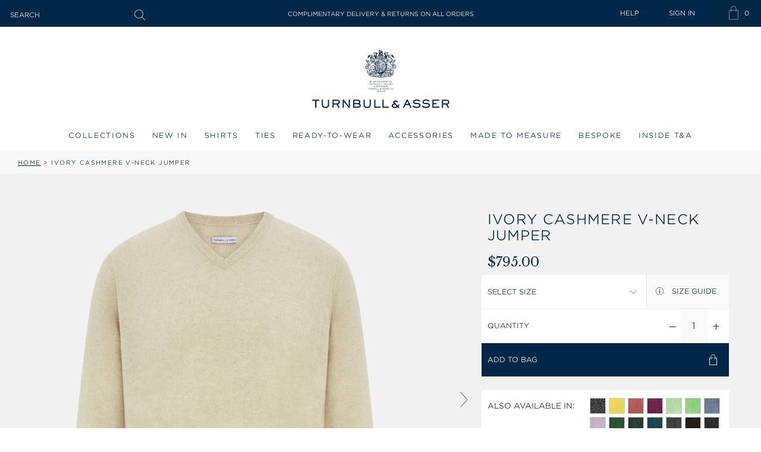

--- FILE ---
content_type: text/html; charset=utf-8
request_url: https://turnbullandasser.com/products/ivory-cashmere-v-neck-jumper
body_size: 55102
content:
<!doctype html>
<html class="no-js supports-no-cookies" lang="en">
    <head>
        <!-- Google Consent Mode V2 Consentmo -->
        <script id="consentmo-gcmv2-integration">
    /*
     * Options:
     * - true: set default consent for all regions
     * - false: set default consent when the cookie bar active
     */
    const isSetDefaultConsent = true;

    window.dataLayer = window.dataLayer || [];
    function gtag() {
        dataLayer.push(arguments);
    }

    const getCsmCookie = cookieName =>
        document.cookie
            .split(';')
            .map(c => c.trim())
            .find(c => c.startsWith(`${cookieName}=`))
            ?.split('=')[1] ?? undefined;
    const getCsmStorage = () => {
        try {
            const storage = localStorage.getItem('gdprCache');
            if (!storage) return undefined;
            const parsed = JSON.parse(storage);
            const settings = parsed.getCookieConsentSettings && JSON.parse(parsed.getCookieConsentSettings);
            return {
                settings,
                cookieConsentName: `cookieconsent_status${settings?.cookie_name || ''}`,
            };
        } catch {
            return undefined;
        }
    };

    const csmStorage = getCsmStorage();
    const cookieName = csmStorage?.cookieConsentName || 'cookieconsent_status';
    const csmCookieConsent = getCsmCookie(cookieName);
    const csmCookiePreferences = getCsmCookie('cookieconsent_preferences_disabled');

    if (isSetDefaultConsent) {
        let consentValues = {
            analytics: 'denied',
            marketing: 'denied',
            functionality: 'denied',
        };
        let adsDataRedaction = false;
        let urlPassthrough = false;

        if (csmCookieConsent && csmCookiePreferences !== undefined) {
            consentValues.analytics = csmCookiePreferences.indexOf('analytics') >= 0 ? 'denied' : 'granted';
            consentValues.marketing = csmCookiePreferences.indexOf('marketing') >= 0 ? 'denied' : 'granted';
            consentValues.functionality = csmCookiePreferences.indexOf('functionality') >= 0 ? 'denied' : 'granted';

            if (csmStorage && csmStorage?.settings?.gcm_options?.state == '1') {
                adsDataRedaction = csmStorage.settings.gcm_options?.ads_data_redaction || false;
                urlPassthrough = csmStorage.settings.gcm_options?.url_passthrough || false;
            }
        }

        gtag('consent', 'default', {
            ad_storage: consentValues.marketing,
            ad_personalization: consentValues.marketing,
            ad_user_data: consentValues.marketing,
            analytics_storage: consentValues.analytics,
            functionality_storage: consentValues.functionality,
            personalization_storage: consentValues.functionality,
            security_storage: 'granted',
            wait_for_update: 1500,
        });
        gtag('set', 'ads_data_redaction', adsDataRedaction);
        gtag('set', 'url_passthrough', urlPassthrough);
    }

    document.addEventListener('consentmoSignal', function (event) {
        const csmSignal = event.detail;
        const consentState = csmSignal.integration?.gcm?.isEnabled ? csmSignal.integration.gcm.state : csmSignal.state;

        gtag('consent', !isSetDefaultConsent ? 'default' : 'update', consentState);
        if (csmSignal.integration?.gcm?.isEnabled) {
            gtag('set', 'ads_data_redaction', csmSignal.integration.gcm.adsDataRedaction);
            gtag('set', 'url_passthrough', csmSignal.integration.gcm.urlPassthrough);
        }
    });
</script>

        <!-- Microsoft UET integration script Consentmo -->
        <!-- Microsoft Consent Mode blocking script from Consentmo GDPR app -->
<script id="consentmo-mcm-integration-script">
    const uetIDs = '22023416'; // here you need to add the Microsoft tag ID/s
    function initUETTag(tagId, isGranted) {
        (function (w, d, t, r, u) {
            var f, n, i;
            (w[u] = w[u] || []),
                (f = function () {
                    var o = {
                        ti: tagId,
                        enableAutoSpaTracking: true,
                    };
                    o.q = w[u];
                    w[u] = new UET(o);
                    w[u].push('consent', 'default', {
                        ad_storage: isGranted ? 'granted' : 'denied',
                    });

                    w[u].push('pageLoad');
                }),
                (n = d.createElement(t)),
                (n.src = r),
                (n.async = 1),
                (n.onload = n.onreadystatechange =
                    function () {
                        var s = this.readyState;
                        (s && s !== 'loaded' && s !== 'complete') || (f(), (n.onload = n.onreadystatechange = null));
                    }),
                (i = d.getElementsByTagName(t)[0]),
                i.parentNode.insertBefore(n, i);
        })(window, document, 'script', '//bat.bing.com/bat.js', 'uetq');
    }

    function setMicrosoftConsent(type = 'default', isGranted = false, executeUET) {
        window.uetq = window.uetq || [];
        window.uetq.push('consent', type, {
            ad_storage: isGranted ? 'granted' : 'denied',
        });
        if (executeUET) {
            const uetIDsArr = uetIDs.split(',');
            uetIDsArr.forEach(uetID => {
                initUETTag(uetID, isGranted);
            });
        }
    }
    document.addEventListener('consentmoSignal', function (eventData) {
        const consentPreferences = eventData.detail.preferences;
        const isMarketingEnabled = consentPreferences.marketing;
        const isConsentByInteraction = !eventData.detail.initialConsent;
        const gdprCache = localStorage.getItem('gdprCache') ? JSON.parse(localStorage.getItem('gdprCache')) : null;
        const updatedPreferences = gdprCache?.updatedPreferences;
        const cpdCookie = (document.cookie.match(
            /^(?:.*;)?\s*cookieconsent_preferences_disabled(\s*=\s*([^;]+)?)(?:.*)?$/
        ) || [, null])[1];
        if (cpdCookie === null) {
            setMicrosoftConsent('default', isMarketingEnabled);
            setMicrosoftConsent('update', isMarketingEnabled, true);
        } else {
            if (isConsentByInteraction) {
                setMicrosoftConsent('update', isMarketingEnabled);
            } else {
                if (typeof updatedPreferences !== 'undefined' && updatedPreferences !== null) {
                    setMicrosoftConsent('default', isMarketingEnabled);
                    setMicrosoftConsent('update', isMarketingEnabled, true);
                } else {
                    setMicrosoftConsent('default', isMarketingEnabled, true);
                }
            }
        }
    });
</script>


        <meta charset="utf-8">
        <meta http-equiv="X-UA-Compatible" content="IE=edge">
        <meta name="viewport" content="width=device-width,initial-scale=1">
        <meta name="theme-color" content="#c4cdd5"><meta name="p:domain_verify" content="6197e619a892998bffd3a74ee8861e4a"/>
<link rel="canonical" href="https://turnbullandasser.com/products/ivory-cashmere-v-neck-jumper">
        <link rel="alternate" href="https://turnbullandasser.co.uk/products/ivory-cashmere-v-neck-jumper" hreflang="en" />
<link rel="alternate" href="https://turnbullandasser.co.uk/products/ivory-cashmere-v-neck-jumper" hreflang="en-gb" />
<link rel="alternate" href="https://turnbullandasser.co.uk/products/ivory-cashmere-v-neck-jumper" hreflang="en-ie" />
<link rel="alternate" href="https://turnbullandasser.co.uk/products/ivory-cashmere-v-neck-jumper" hreflang="en-cn" />
<link rel="alternate" href="https://turnbullandasser.co.uk/products/ivory-cashmere-v-neck-jumper" hreflang="en-au" />
<link rel="alternate" href="https://turnbullandasser.com/products/ivory-cashmere-v-neck-jumper" hreflang="en-us" />
<link rel="alternate" href="https://turnbullandasser.com/products/ivory-cashmere-v-neck-jumper" hreflang="en-ca" />
<link rel="alternate" href="https://turnbullandasser.com/products/ivory-cashmere-v-neck-jumper" hreflang="en-br" />
<link rel="alternate" href="https://turnbullandasser.com/products/ivory-cashmere-v-neck-jumper" hreflang="x-default" />

<link
                rel="shortcut icon"
                href="//turnbullandasser.com/cdn/shop/files/T_A_EGG_200x200_58552292-e3ee-4cbe-9f0e-132167f769eb_32x32.png?v=1762529930"
                type="image/png"
            ><title>Ivory Cashmere V-Neck Jumper
            
&ndash; Turnbull &amp; Asser</title><meta name="description" content="Let our ivory V-neck long sleeve jumper be your starting point for an artful ensemble. In vibrant colours for changing seasons, it is destined to be a staple to your knitwear collection."><script>
            const store_id = '26701070380';
            const store_domain = 'turnbullandasser.com';
            const colour_map = [
                
                    
                    
                        {
                            "colour_name": "AMBER",
                            
                            
                            "new_colour_code": "31AG",
                            "colour_image": "//turnbullandasser.com/cdn/shop/files/31AG_AMBER.jpg?crop=center&height=25&v=1753715418&width=25"
                        },
                    
                        {
                            "colour_name": "Antique Pink Multi",
                            
                            
                            "new_colour_code": "134G",
                            "colour_image": "//turnbullandasser.com/cdn/shop/files/134G_White_with_Antique_Pink_Multi.jpg?crop=center&height=25&v=1753198466&width=25"
                        },
                    
                        {
                            "colour_name": "Antique Pink Multi ",
                            
                            
                            "new_colour_code": "158G",
                            "colour_image": "//turnbullandasser.com/cdn/shop/files/158G_Antique_Pink_Multi.jpg?crop=center&height=25&v=1753784816&width=25"
                        },
                    
                        {
                            "colour_name": "Ash",
                            
                            "old_colour_code": "47",
                            "new_colour_code": "46G",
                            "colour_image": "//turnbullandasser.com/cdn/shop/files/ASH.jpg?crop=center&height=25&v=1740142333&width=25"
                        },
                    
                        {
                            "colour_name": "AVIO BLUE",
                            
                            
                            "new_colour_code": "47AG",
                            "colour_image": "//turnbullandasser.com/cdn/shop/files/47AG_AVIO_BLUE.jpg?crop=center&height=25&v=1753715814&width=25"
                        },
                    
                        {
                            "colour_name": "Azzurro",
                            
                            "old_colour_code": "06",
                            "new_colour_code": "41G",
                            "colour_image": "//turnbullandasser.com/cdn/shop/files/AZZURRO.jpg?crop=center&height=25&v=1740142333&width=25"
                        },
                    
                        {
                            "colour_name": "Azzurro Melange",
                            
                            "old_colour_code": "32",
                            "new_colour_code": "82G",
                            "colour_image": "//turnbullandasser.com/cdn/shop/files/AZZURRO_MELANGE.jpg?crop=center&height=25&v=1740142333&width=25"
                        },
                    
                        {
                            "colour_name": "Baby Pink and White",
                            
                            
                            "new_colour_code": "178G",
                            "colour_image": "//turnbullandasser.com/cdn/shop/files/178G_White_with_Baby_Pink.jpg?crop=center&height=25&v=1753200724&width=25"
                        },
                    
                        {
                            "colour_name": "Baby Pink Multi",
                            
                            
                            "new_colour_code": "135G",
                            "colour_image": "//turnbullandasser.com/cdn/shop/files/135G_White_with_Baby_Pink_Multi.jpg?crop=center&height=25&v=1753198561&width=25"
                        },
                    
                        {
                            "colour_name": "Baby Pink Multi",
                            
                            
                            "new_colour_code": "159G",
                            "colour_image": "//turnbullandasser.com/cdn/shop/files/159G_Baby_Pink_Multi.jpg?crop=center&height=25&v=1753784916&width=25"
                        },
                    
                        {
                            "colour_name": "Banana",
                            
                            "old_colour_code": "24",
                            "new_colour_code": "57AG",
                            "colour_image": "//turnbullandasser.com/cdn/shop/files/BANANA.jpg?crop=center&height=25&v=1740142333&width=25"
                        },
                    
                        {
                            "colour_name": "Beige",
                            "colour_hex": "#F5F5DC",
                            "old_colour_code": "27",
                            
                            "colour_image": "//turnbullandasser.com/cdn/shop/files/BEIGE.jpg?crop=center&height=25&v=1740142333&width=25"
                        },
                    
                        {
                            "colour_name": "Beige Multi",
                            "colour_hex": "#F5F5DC:#F5F5F5",
                            "old_colour_code": "45",
                            
                            "colour_image": "//turnbullandasser.com/cdn/shop/files/BEIGE_MULTI.jpg?crop=center&height=25&v=1740142333&width=25"
                        },
                    
                        {
                            "colour_name": "Black",
                            "colour_hex": "#1C1C1C",
                            "old_colour_code": "02",
                            "new_colour_code": "00G",
                            "colour_image": "//turnbullandasser.com/cdn/shop/files/BLACK.jpg?crop=center&height=25&v=1740142333&width=25"
                        },
                    
                        {
                            "colour_name": "Blackberry",
                            
                            "old_colour_code": "63",
                            "new_colour_code": "63G",
                            "colour_image": "//turnbullandasser.com/cdn/shop/files/BLACKBERRY.jpg?crop=center&height=25&v=1740142333&width=25"
                        },
                    
                        {
                            "colour_name": "Blue",
                            "colour_hex": "#3C78D8",
                            "old_colour_code": "78",
                            
                            "colour_image": "//turnbullandasser.com/cdn/shop/files/BLUE.jpg?crop=center&height=25&v=1740142315&width=25"
                        },
                    
                        {
                            "colour_name": "BLUE",
                            
                            
                            "new_colour_code": "42G",
                            "colour_image": "//turnbullandasser.com/cdn/shop/files/42G_BLUE.jpg?crop=center&height=25&v=1753715756&width=25"
                        },
                    
                        {
                            "colour_name": "Blue and Green Multi",
                            
                            
                            "new_colour_code": "143G",
                            "colour_image": "//turnbullandasser.com/cdn/shop/files/143G_Blue_with_Green_Multi.jpg?crop=center&height=25&v=1753199740&width=25"
                        },
                    
                        {
                            "colour_name": "Blue and Purple Multi",
                            
                            
                            "new_colour_code": "145G",
                            "colour_image": "//turnbullandasser.com/cdn/shop/files/145G_Blue_with_Purple_Multi.jpg?crop=center&height=25&v=1753199955&width=25"
                        },
                    
                        {
                            "colour_name": "BLUE AND WHITE",
                            
                            
                            "new_colour_code": "126G",
                            "colour_image": "//turnbullandasser.com/cdn/shop/files/126G_BLUE_AND_WHITE.jpg?crop=center&height=25&v=1753720413&width=25"
                        },
                    
                        {
                            "colour_name": "Blue and Yellow Multi",
                            
                            
                            "new_colour_code": "144G",
                            "colour_image": "//turnbullandasser.com/cdn/shop/files/144G_Blue_with_Yellow_Multi.jpg?crop=center&height=25&v=1753199865&width=25"
                        },
                    
                        {
                            "colour_name": "BLUE BONNET",
                            
                            
                            "new_colour_code": "41AG",
                            "colour_image": "//turnbullandasser.com/cdn/shop/files/41AG_BLUE_BONNET.jpg?crop=center&height=25&v=1753715606&width=25"
                        },
                    
                        {
                            "colour_name": "Blue Steel Multi",
                            
                            
                            "new_colour_code": "170G",
                            "colour_image": "//turnbullandasser.com/cdn/shop/files/170G_Blue_Steel_Multi.jpg?crop=center&height=25&v=1753200534&width=25"
                        },
                    
                        {
                            "colour_name": "Blue with Green Multi",
                            
                            
                            "new_colour_code": "143G",
                            "colour_image": "//turnbullandasser.com/cdn/shop/files/143G_Blue_with_Green_Multi_41051c8f-f361-466f-8ec5-d4d6b0fbaa47.jpg?crop=center&height=25&v=1753721622&width=25"
                        },
                    
                        {
                            "colour_name": "Blue with Purple Multi",
                            
                            
                            "new_colour_code": "145G",
                            "colour_image": "//turnbullandasser.com/cdn/shop/files/145G_Blue_with_Purple_Multi_dd48ff7a-d742-4c23-89b6-613a7343ffbd.jpg?crop=center&height=25&v=1753721666&width=25"
                        },
                    
                        {
                            "colour_name": "Blue with Purple Navy ",
                            
                            
                            "new_colour_code": "147G",
                            "colour_image": "//turnbullandasser.com/cdn/shop/files/147G_Blue_with_Purple_Navy.jpg?crop=center&height=25&v=1753782265&width=25"
                        },
                    
                        {
                            "colour_name": "Brown Multi",
                            "colour_hex": "#8B4513:#F5F5F5",
                            "old_colour_code": "43",
                            
                            "colour_image": "//turnbullandasser.com/cdn/shop/files/BROWN_MULTI.jpg?crop=center&height=25&v=1740142333&width=25"
                        },
                    
                        {
                            "colour_name": "Burgundy",
                            "colour_hex": "#800020",
                            "old_colour_code": "09",
                            "new_colour_code": "66G",
                            "colour_image": "//turnbullandasser.com/cdn/shop/files/BURGUNDY.jpg?crop=center&height=25&v=1740142334&width=25"
                        },
                    
                        {
                            "colour_name": "Burgundy Multi",
                            "colour_hex": "#800020:#F5F5F5",
                            "old_colour_code": "48",
                            
                            "colour_image": "//turnbullandasser.com/cdn/shop/files/BURGUNDY_MULTI.jpg?crop=center&height=25&v=1740142333&width=25"
                        },
                    
                        {
                            "colour_name": "Burgundy Multi",
                            
                            
                            "new_colour_code": "137G",
                            "colour_image": "//turnbullandasser.com/cdn/shop/files/137G_White_with_Burgundy_Multi.jpg?crop=center&height=25&v=1753198739&width=25"
                        },
                    
                        {
                            "colour_name": "Burgundy Multi",
                            
                            
                            "new_colour_code": "153G",
                            "colour_image": "//turnbullandasser.com/cdn/shop/files/153G_Burgundy_Multi.jpg?crop=center&height=25&v=1753784270&width=25"
                        },
                    
                        {
                            "colour_name": "Burgundy with White",
                            
                            
                            "new_colour_code": "174G",
                            "colour_image": "//turnbullandasser.com/cdn/shop/files/174G_Burgundy_with_White.jpg?crop=center&height=25&v=1753788383&width=25"
                        },
                    
                        {
                            "colour_name": "Camel",
                            "colour_hex": "#C19A6B",
                            "old_colour_code": "26",
                            "new_colour_code": "88G",
                            "colour_image": "//turnbullandasser.com/cdn/shop/files/CAMEL.jpg?crop=center&height=25&v=1740142333&width=25"
                        },
                    
                        {
                            "colour_name": "CAMEL",
                            
                            
                            "new_colour_code": "123G",
                            "colour_image": "//turnbullandasser.com/cdn/shop/files/123G_CAMEL.jpg?crop=center&height=25&v=1753719149&width=25"
                        },
                    
                        {
                            "colour_name": "Camel Multi",
                            "colour_hex": "#C19A6B:#F5F5F5",
                            "old_colour_code": "44",
                            
                            "colour_image": "//turnbullandasser.com/cdn/shop/files/CAMEL_MULTI.jpg?crop=center&height=25&v=1740142333&width=25"
                        },
                    
                        {
                            "colour_name": "Canary Yellow",
                            "colour_hex": "#FFD700",
                            "old_colour_code": "11",
                            "new_colour_code": "59G",
                            "colour_image": "//turnbullandasser.com/cdn/shop/files/CANARY_YELLOW.jpg?crop=center&height=25&v=1740142333&width=25"
                        },
                    
                        {
                            "colour_name": "Centric Blue Multi",
                            
                            
                            "new_colour_code": "173G",
                            "colour_image": "//turnbullandasser.com/cdn/shop/files/173G_Cendre_Blue_Multi_1.jpg?crop=center&height=25&v=1753201763&width=25"
                        },
                    
                        {
                            "colour_name": "Cerise Red Multi",
                            
                            
                            
                            "colour_image": "//turnbullandasser.com/cdn/shop/files/166G_Cerise_Red_Multi.jpg?crop=center&height=25&v=1753785693&width=25"
                        },
                    
                        {
                            "colour_name": "Charcoal Melange",
                            "colour_hex": "#333333",
                            "old_colour_code": "03",
                            "new_colour_code": "86G",
                            "colour_image": "//turnbullandasser.com/cdn/shop/files/CHARCOAL_MELANGE.jpg?crop=center&height=25&v=1740142333&width=25"
                        },
                    
                        {
                            "colour_name": "Charcoal",
                            
                            "old_colour_code": "72",
                            "new_colour_code": "47G",
                            "colour_image": "//turnbullandasser.com/cdn/shop/files/CHARCOAL.jpg?crop=center&height=25&v=1740142333&width=25"
                        },
                    
                        {
                            "colour_name": "Chartreuse Lemon",
                            "colour_hex": "#7FFF00",
                            "old_colour_code": "68",
                            "new_colour_code": "58G",
                            "colour_image": "//turnbullandasser.com/cdn/shop/files/CHARTREUSE_LEMON.jpg?crop=center&height=25&v=1740142333&width=25"
                        },
                    
                        {
                            "colour_name": "CITRUS",
                            
                            
                            "new_colour_code": "32G",
                            "colour_image": "//turnbullandasser.com/cdn/shop/files/32G_CITRUS.jpg?crop=center&height=25&v=1753715491&width=25"
                        },
                    
                        {
                            "colour_name": "Clementine",
                            
                            "old_colour_code": "14",
                            "new_colour_code": "94G",
                            "colour_image": "//turnbullandasser.com/cdn/shop/files/CLEMENTINE.jpg?crop=center&height=25&v=1740142333&width=25"
                        },
                    
                        {
                            "colour_name": "Coffee",
                            
                            "old_colour_code": "67",
                            "new_colour_code": "100G",
                            "colour_image": "//turnbullandasser.com/cdn/shop/files/COFFEE.jpg?crop=center&height=25&v=1740142334&width=25"
                        },
                    
                        {
                            "colour_name": "Cognac",
                            
                            "old_colour_code": "101",
                            "new_colour_code": "89G",
                            "colour_image": "//turnbullandasser.com/cdn/shop/files/COGNAC.jpg?crop=center&height=25&v=1740142333&width=25"
                        },
                    
                        {
                            "colour_name": "Colony Blue and White",
                            
                            
                            "new_colour_code": "179G",
                            "colour_image": "//turnbullandasser.com/cdn/shop/files/179G_White_with_Colony_Blue.jpg?crop=center&height=25&v=1753200770&width=25"
                        },
                    
                        {
                            "colour_name": "Colony Blue Multi",
                            
                            
                            "new_colour_code": "154G",
                            "colour_image": "//turnbullandasser.com/cdn/shop/files/154G_Colony_Blue_Multi.jpg?crop=center&height=25&v=1753200241&width=25"
                        },
                    
                        {
                            "colour_name": "Colony Blue with White",
                            
                            
                            "new_colour_code": "177G",
                            "colour_image": "//turnbullandasser.com/cdn/shop/files/177G_Colony_Blue_with_White.jpg?crop=center&height=25&v=1753794026&width=25"
                        },
                    
                        {
                            "colour_name": "Concrete",
                            
                            "old_colour_code": "75",
                            "new_colour_code": "98G",
                            "colour_image": "//turnbullandasser.com/cdn/shop/files/CONCRETE.jpg?crop=center&height=25&v=1740142334&width=25"
                        },
                    
                        {
                            "colour_name": "Coral and Pink",
                            
                            
                            "new_colour_code": "125G",
                            "colour_image": "//turnbullandasser.com/cdn/shop/files/125G_White_with_Coral.jpg?crop=center&height=25&v=1753196238&width=25"
                        },
                    
                        {
                            "colour_name": "Coral Multi",
                            
                            
                            "new_colour_code": "138G",
                            "colour_image": "//turnbullandasser.com/cdn/shop/files/138G_White_with_Coral_Multi.jpg?crop=center&height=25&v=1753198819&width=25"
                        },
                    
                        {
                            "colour_name": "Coral Multi",
                            
                            
                            "new_colour_code": "152G",
                            "colour_image": "//turnbullandasser.com/cdn/shop/files/152G_Coral_Multi.jpg?crop=center&height=25&v=1753784125&width=25"
                        },
                    
                        {
                            "colour_name": "Cream Multi",
                            "colour_hex": "#FFFDD0:#F5F5F5",
                            "old_colour_code": "51",
                            
                            "colour_image": "//turnbullandasser.com/cdn/shop/files/CREAM_MULTI.jpg?crop=center&height=25&v=1740142333&width=25"
                        },
                    
                        {
                            "colour_name": "Dark Chocolate",
                            
                            "old_colour_code": "25",
                            "new_colour_code": "44G",
                            "colour_image": "//turnbullandasser.com/cdn/shop/files/DARK_CHOCOLATE.jpg?crop=center&height=25&v=1740142333&width=25"
                        },
                    
                        {
                            "colour_name": "Dark Chocolate",
                            
                            
                            "new_colour_code": "25G",
                            "colour_image": "//turnbullandasser.com/cdn/shop/files/DARK_CHOCOLATE.jpg?crop=center&height=25&v=1740142333&width=25"
                        },
                    
                        {
                            "colour_name": "Dark Chocolate and Pale Blue",
                            
                            "old_colour_code": "108",
                            "new_colour_code": "111G",
                            "colour_image": "//turnbullandasser.com/cdn/shop/files/DARK_CHOCOLATE_BLUE_PALE.jpg?crop=center&height=25&v=1740142333&width=25"
                        },
                    
                        {
                            "colour_name": "Dark Navy",
                            
                            
                            "new_colour_code": "39G",
                            "colour_image": "//turnbullandasser.com/cdn/shop/files/NAVY.jpg?crop=center&height=25&v=1740142333&width=25"
                        },
                    
                        {
                            "colour_name": "DARK NAVY 2",
                            
                            
                            "new_colour_code": "39AG",
                            "colour_image": "//turnbullandasser.com/cdn/shop/files/39AG_DARK_NAVY_2.jpg?crop=center&height=25&v=1753715547&width=25"
                        },
                    
                        {
                            "colour_name": "Dark Red Multi",
                            
                            
                            "new_colour_code": "136G",
                            "colour_image": "//turnbullandasser.com/cdn/shop/files/136G_White_with_Dark_Red_Multi.jpg?crop=center&height=25&v=1753198623&width=25"
                        },
                    
                        {
                            "colour_name": "Dark Red Multi",
                            
                            
                            "new_colour_code": "162G",
                            "colour_image": "//turnbullandasser.com/cdn/shop/files/162G_Dark_Red_Multi.jpg?crop=center&height=25&v=1753785369&width=25"
                        },
                    
                        {
                            "colour_name": "Dark Red and White",
                            
                            
                            "new_colour_code": "129G",
                            "colour_image": "//turnbullandasser.com/cdn/shop/files/129G_White_with_Dark_Red.jpg?crop=center&height=25&v=1753197829&width=25"
                        },
                    
                        {
                            "colour_name": "DENIM",
                            
                            
                            "new_colour_code": "124G",
                            "colour_image": "//turnbullandasser.com/cdn/shop/files/DENIM_BLUE_124G_8c23548d-a17b-4465-85cb-d678581116cb.jpg?crop=center&height=25&v=1753719200&width=25"
                        },
                    
                        {
                            "colour_name": "Denim Blue",
                            
                            
                            "new_colour_code": "124G",
                            "colour_image": "//turnbullandasser.com/cdn/shop/files/DENIM_BLUE_124G.jpg?crop=center&height=25&v=1751536944&width=25"
                        },
                    
                        {
                            "colour_name": "Fern Green",
                            "colour_hex": "#4F7942",
                            "old_colour_code": "61",
                            "new_colour_code": "56G",
                            "colour_image": "//turnbullandasser.com/cdn/shop/files/FERN.jpg?crop=center&height=25&v=1740142334&width=25"
                        },
                    
                        {
                            "colour_name": "Flint Grey",
                            
                            
                            "new_colour_code": "121G",
                            "colour_image": "//turnbullandasser.com/cdn/shop/files/LIGHT_GRAY_MELANGE.jpg?crop=center&height=25&v=1740142333&width=25"
                        },
                    
                        {
                            "colour_name": "Forest Green",
                            "colour_hex": "#228B22",
                            "old_colour_code": "19",
                            "new_colour_code": "50G",
                            "colour_image": "//turnbullandasser.com/cdn/shop/files/FOREST_GREEN.jpg?crop=center&height=25&v=1740142333&width=25"
                        },
                    
                        {
                            "colour_name": "Forest Green and Navy",
                            
                            "old_colour_code": "107",
                            "new_colour_code": "110G",
                            "colour_image": "//turnbullandasser.com/cdn/shop/files/FOREST_GREEN_NAVY.jpg?crop=center&height=25&v=1740142333&width=25"
                        },
                    
                        {
                            "colour_name": "Forest Melange",
                            
                            "old_colour_code": "39",
                            "new_colour_code": "80G",
                            "colour_image": "//turnbullandasser.com/cdn/shop/files/FOREST_MELANGE.jpg?crop=center&height=25&v=1740142333&width=25"
                        },
                    
                        {
                            "colour_name": "Gold Multi",
                            "colour_hex": "#D4AF37:#F5F5F5",
                            "old_colour_code": "42",
                            
                            "colour_image": "//turnbullandasser.com/cdn/shop/files/GOLD_MULTI.jpg?crop=center&height=25&v=1740142334&width=25"
                        },
                    
                        {
                            "colour_name": "Graphite Melange",
                            "colour_hex": "#4B4B4B",
                            "old_colour_code": "69",
                            "new_colour_code": "85G",
                            "colour_image": "//turnbullandasser.com/cdn/shop/files/GRAPHITE_MELANGE.jpg?crop=center&height=25&v=1740142333&width=25"
                        },
                    
                        {
                            "colour_name": "Grey",
                            "colour_hex": "#7D7D7D",
                            "old_colour_code": "04",
                            "new_colour_code": "45G",
                            "colour_image": "//turnbullandasser.com/cdn/shop/files/GREY.jpg?crop=center&height=25&v=1740142333&width=25"
                        },
                    
                        {
                            "colour_name": "Grey and White",
                            
                            
                            "new_colour_code": "140G",
                            "colour_image": "//turnbullandasser.com/cdn/shop/files/139G_White_with_Steel_Grey_609a1761-15b2-48da-a190-4af8ada4e08a.jpg?crop=center&height=25&v=1753198951&width=25"
                        },
                    
                        {
                            "colour_name": "Grey Multi ",
                            
                            
                            "new_colour_code": "156G",
                            "colour_image": "//turnbullandasser.com/cdn/shop/files/156G_Grey_Multi.jpg?crop=center&height=25&v=1753784393&width=25"
                        },
                    
                        {
                            "colour_name": "HONEYSUCKLE",
                            
                            
                            "new_colour_code": "67AG",
                            "colour_image": "//turnbullandasser.com/cdn/shop/files/67AG_HONEYSUCKLE.jpg?crop=center&height=25&v=1753716000&width=25"
                        },
                    
                        {
                            "colour_name": "INDIGO/WHITE CHECK",
                            
                            
                            "new_colour_code": "116G",
                            "colour_image": "//turnbullandasser.com/cdn/shop/files/116G_INDIGO_WHITE_CHECK.jpg?crop=center&height=25&v=1753794475&width=25"
                        },
                    
                        {
                            "colour_name": "Ivory",
                            "colour_hex": "#FFFFF0",
                            "old_colour_code": "71",
                            "new_colour_code": "35G",
                            "colour_image": "//turnbullandasser.com/cdn/shop/files/35G_IVORY.jpg?crop=center&height=25&v=1752753874&width=25"
                        },
                    
                        {
                            "colour_name": "Kelly Green",
                            "colour_hex": "#4CBB17",
                            "old_colour_code": "60",
                            "new_colour_code": "55G",
                            "colour_image": "//turnbullandasser.com/cdn/shop/files/KELLY.jpg?crop=center&height=25&v=1740142333&width=25"
                        },
                    
                        {
                            "colour_name": "Lemon Juice",
                            "colour_hex": "#FFF44F",
                            "old_colour_code": "70",
                            "new_colour_code": "60G",
                            "colour_image": "//turnbullandasser.com/cdn/shop/files/LEMON_JUYCE.jpg?crop=center&height=25&v=1740142333&width=25"
                        },
                    
                        {
                            "colour_name": "Light Grey Melange",
                            
                            "old_colour_code": "31",
                            "new_colour_code": "83G",
                            "colour_image": "//turnbullandasser.com/cdn/shop/files/LIGHT_GRAY_MELANGE.jpg?crop=center&height=25&v=1740142333&width=25"
                        },
                    
                        {
                            "colour_name": "Light Grey Multi",
                            
                            
                            "new_colour_code": "171G",
                            "colour_image": "//turnbullandasser.com/cdn/shop/files/171G_Light_Grey_Multi.jpg?crop=center&height=25&v=1753200582&width=25"
                        },
                    
                        {
                            "colour_name": "Light Grey Multi",
                            
                            
                            "new_colour_code": "171G",
                            "colour_image": "//turnbullandasser.com/cdn/shop/files/171G_Light_Grey_Multi_3632e695-fe40-4455-8261-f9c68cb62122.jpg?crop=center&height=25&v=1753786488&width=25"
                        },
                    
                        {
                            "colour_name": "Light Petrol",
                            
                            "old_colour_code": "73",
                            "new_colour_code": "50AG",
                            "colour_image": "//turnbullandasser.com/cdn/shop/files/LIGHT_PETROL.jpg?crop=center&height=25&v=1740142333&width=25"
                        },
                    
                        {
                            "colour_name": "LIGHT PINK",
                            
                            
                            "new_colour_code": "64AG",
                            "colour_image": "//turnbullandasser.com/cdn/shop/files/64AG_LIGHT_PINK.jpg?crop=center&height=25&v=1753715921&width=25"
                        },
                    
                        {
                            "colour_name": "Light Sage Multi",
                            
                            
                            "new_colour_code": "172G",
                            "colour_image": "//turnbullandasser.com/cdn/shop/files/172G_Light_Sage_Multi.jpg?crop=center&height=25&v=1753200652&width=25"
                        },
                    
                        {
                            "colour_name": "Lilac",
                            "colour_hex": "#C8A2C8",
                            "old_colour_code": "18",
                            "new_colour_code": "64G",
                            "colour_image": "//turnbullandasser.com/cdn/shop/files/LILAC.jpg?crop=center&height=25&v=1740142333&width=25"
                        },
                    
                        {
                            "colour_name": "Lilac Multi",
                            "colour_hex": "#C8A2C8:#F5F5F5",
                            "old_colour_code": "52",
                            
                            "colour_image": "//turnbullandasser.com/cdn/shop/files/LILAC_MULTI.jpg?crop=center&height=25&v=1740142333&width=25"
                        },
                    
                        {
                            "colour_name": "Lilac Multi",
                            
                            
                            "new_colour_code": "168G",
                            "colour_image": "//turnbullandasser.com/cdn/shop/files/168G_Lilac_Multi.jpg?crop=center&height=25&v=1753785932&width=25"
                        },
                    
                        {
                            "colour_name": "Lime",
                            "colour_hex": "#BFFF00",
                            "old_colour_code": "62",
                            "new_colour_code": "57G",
                            "colour_image": "//turnbullandasser.com/cdn/shop/files/LIME.jpg?crop=center&height=25&v=1740142333&width=25"
                        },
                    
                        {
                            "colour_name": "Melon Green",
                            "colour_hex": "#98FF98",
                            "old_colour_code": "20",
                            "new_colour_code": "54G",
                            "colour_image": "//turnbullandasser.com/cdn/shop/files/MELON_GREEN.jpg?crop=center&height=25&v=1740142333&width=25"
                        },
                    
                        {
                            "colour_name": "Mid Blue",
                            
                            "old_colour_code": "50",
                            
                            "colour_image": "//turnbullandasser.com/cdn/shop/files/MID_BLUE.jpg?crop=center&height=25&v=1740142333&width=25"
                        },
                    
                        {
                            "colour_name": "Midnight",
                            "colour_hex": "#191970",
                            "old_colour_code": "55",
                            "new_colour_code": "28AG",
                            "colour_image": "//turnbullandasser.com/cdn/shop/files/MIDNIGHT.jpg?crop=center&height=25&v=1740142333&width=25"
                        },
                    
                        {
                            "colour_name": "Multicoloured",
                            "colour_hex": "#B3D4E0:#800020",
                            "old_colour_code": "28",
                            
                            "colour_image": "//turnbullandasser.com/cdn/shop/files/MULTICOULOURED.jpg?crop=center&height=25&v=1740142333&width=25"
                        },
                    
                        {
                            "colour_name": "Multicoloured ",
                            "colour_hex": "#C19A6B:#228B22",
                            "old_colour_code": "53",
                            
                            "colour_image": "//turnbullandasser.com/cdn/shop/files/MULTICOLOURED2.jpg?crop=center&height=25&v=1740142333&width=25"
                        },
                    
                        {
                            "colour_name": "Navy",
                            "colour_hex": "#1E3A5F",
                            "old_colour_code": "05",
                            "new_colour_code": "40G",
                            "colour_image": "//turnbullandasser.com/cdn/shop/files/NAVY.jpg?crop=center&height=25&v=1740142333&width=25"
                        },
                    
                        {
                            "colour_name": "Navy",
                            "colour_hex": "#1E3A5F",
                            "old_colour_code": "77",
                            "new_colour_code": "40G",
                            "colour_image": "//turnbullandasser.com/cdn/shop/files/NAVY_421d1978-ba9a-48d4-b8e4-8417ef58f2c1.jpg?crop=center&height=25&v=1740558176&width=25"
                        },
                    
                        {
                            "colour_name": "Navy",
                            
                            "old_colour_code": "05S",
                            
                            "colour_image": "//turnbullandasser.com/cdn/shop/files/NAVY_4e773425-591c-48d9-b1b3-3626059f7971.jpg?crop=center&height=25&v=1755514362&width=25"
                        },
                    
                        {
                            "colour_name": "Navy",
                            
                            "old_colour_code": "05",
                            
                            "colour_image": "//turnbullandasser.com/cdn/shop/files/NAVY_4e773425-591c-48d9-b1b3-3626059f7971.jpg?crop=center&height=25&v=1755514362&width=25"
                        },
                    
                        {
                            "colour_name": "Navy",
                            
                            "old_colour_code": "05L",
                            
                            "colour_image": "//turnbullandasser.com/cdn/shop/files/NAVY_4e773425-591c-48d9-b1b3-3626059f7971.jpg?crop=center&height=25&v=1755514362&width=25"
                        },
                    
                        {
                            "colour_name": "Navy and Azzurro",
                            
                            "old_colour_code": "103",
                            "new_colour_code": "106G",
                            "colour_image": "//turnbullandasser.com/cdn/shop/files/NAVY_AZZURRO.jpg?crop=center&height=25&v=1740142333&width=25"
                        },
                    
                        {
                            "colour_name": "Navy and Pale Blue",
                            
                            "old_colour_code": "104",
                            "new_colour_code": "107G",
                            "colour_image": "//turnbullandasser.com/cdn/shop/files/NAVY_BLUE_PALE.jpg?crop=center&height=25&v=1740142333&width=25"
                        },
                    
                        {
                            "colour_name": "Navy and Red",
                            
                            "old_colour_code": "102",
                            "new_colour_code": "105G",
                            "colour_image": "//turnbullandasser.com/cdn/shop/files/NAVY_RED.jpg?crop=center&height=25&v=1740142333&width=25"
                        },
                    
                        {
                            "colour_name": "NAVY/ KHAKI CHECK",
                            
                            
                            "new_colour_code": "118G",
                            "colour_image": "//turnbullandasser.com/cdn/shop/files/118G_NAVY_KHAKI_CHECK.jpg?crop=center&height=25&v=1753794519&width=25"
                        },
                    
                        {
                            "colour_name": "NAVY/KHAKI CHECK",
                            
                            
                            "new_colour_code": "119G",
                            "colour_image": "//turnbullandasser.com/cdn/shop/files/119G_NAVY_KHAKI_CHECK.jpg?crop=center&height=25&v=1753794568&width=25"
                        },
                    
                        {
                            "colour_name": "Navy Melange",
                            
                            "old_colour_code": "46",
                            "new_colour_code": "81G",
                            "colour_image": "//turnbullandasser.com/cdn/shop/files/NAVY_MELANGE.jpg?crop=center&height=25&v=1740142333&width=25"
                        },
                    
                        {
                            "colour_name": "NAVY/WHITE CHECK",
                            
                            
                            "new_colour_code": "120G",
                            "colour_image": "//turnbullandasser.com/cdn/shop/files/120G_NAVY_WHITE_CHECK.jpg?crop=center&height=25&v=1753794610&width=25"
                        },
                    
                        {
                            "colour_name": "Nude Pink",
                            
                            "old_colour_code": "79",
                            
                            "colour_image": "//turnbullandasser.com/cdn/shop/files/NUDE_PINK.jpg?crop=center&height=25&v=1740142334&width=25"
                        },
                    
                        {
                            "colour_name": "Ochre",
                            "colour_hex": "#CC7722",
                            "old_colour_code": "12",
                            
                            "colour_image": "//turnbullandasser.com/cdn/shop/files/OCHRE.jpg?crop=center&height=25&v=1740142333&width=25"
                        },
                    
                        {
                            "colour_name": "Olive",
                            
                            "old_colour_code": "21",
                            "new_colour_code": "104G",
                            "colour_image": "//turnbullandasser.com/cdn/shop/files/OLIVE.jpg?crop=center&height=25&v=1740142333&width=25"
                        },
                    
                        {
                            "colour_name": "Orange",
                            "colour_hex": "#FF8C00",
                            "old_colour_code": "13",
                            "new_colour_code": "70G",
                            "colour_image": "//turnbullandasser.com/cdn/shop/files/ORANGE.jpg?crop=center&height=25&v=1740142333&width=25"
                        },
                    
                        {
                            "colour_name": "Oxblood",
                            
                            "old_colour_code": "99",
                            "new_colour_code": "96G",
                            "colour_image": "//turnbullandasser.com/cdn/shop/files/OXBLOOD.jpg?crop=center&height=25&v=1740142333&width=25"
                        },
                    
                        {
                            "colour_name": "OXFORD BLUE",
                            
                            
                            "new_colour_code": "22G",
                            "colour_image": "//turnbullandasser.com/cdn/shop/files/22G_OXFORD_BLUE.jpg?crop=center&height=25&v=1753714357&width=25"
                        },
                    
                        {
                            "colour_name": "Pale Blue",
                            "colour_hex": "#B3D4E0",
                            "old_colour_code": "07",
                            "new_colour_code": "43G",
                            "colour_image": "//turnbullandasser.com/cdn/shop/files/PALE_BLUE.jpg?crop=center&height=25&v=1740142333&width=25"
                        },
                    
                        {
                            "colour_name": "Pale Blue Multi",
                            "colour_hex": "#B3D4E0:#F5F5F5",
                            "old_colour_code": "33",
                            
                            "colour_image": "//turnbullandasser.com/cdn/shop/files/PALE_BLUE_MULTI.jpg?crop=center&height=25&v=1740142333&width=25"
                        },
                    
                        {
                            "colour_name": "Petrol",
                            "colour_hex": "#008080",
                            "old_colour_code": "58",
                            "new_colour_code": "51G",
                            "colour_image": "//turnbullandasser.com/cdn/shop/files/PETROL.jpg?crop=center&height=25&v=1740142333&width=25"
                        },
                    
                        {
                            "colour_name": "Pine Cone",
                            
                            
                            "new_colour_code": "122G",
                            "colour_image": "//turnbullandasser.com/cdn/shop/files/PINE_CONE_122G.jpg?crop=center&height=25&v=1751536845&width=25"
                        },
                    
                        {
                            "colour_name": "PINE CONE",
                            
                            
                            "new_colour_code": "122G",
                            "colour_image": "//turnbullandasser.com/cdn/shop/files/PINE_CONE_122G_efade558-92a9-4067-8c90-d90affb5d1fd.jpg?crop=center&height=25&v=1753719093&width=25"
                        },
                    
                        {
                            "colour_name": "Antique Pink",
                            "colour_hex": "#FF69B4",
                            "old_colour_code": "16",
                            "new_colour_code": "67G",
                            "colour_image": "//turnbullandasser.com/cdn/shop/files/ANTIQUE_PINK.jpg?crop=center&height=25&v=1740142333&width=25"
                        },
                    
                        {
                            "colour_name": "Pink",
                            
                            "old_colour_code": "76",
                            "new_colour_code": "101G",
                            "colour_image": "//turnbullandasser.com/cdn/shop/files/PINK.jpg?crop=center&height=25&v=1740142333&width=25"
                        },
                    
                        {
                            "colour_name": "PINK",
                            
                            
                            "new_colour_code": "23G",
                            "colour_image": "//turnbullandasser.com/cdn/shop/files/23G_PINK.jpg?crop=center&height=25&v=1753715306&width=25"
                        },
                    
                        {
                            "colour_name": "Pink and Red",
                            
                            "old_colour_code": "106",
                            "new_colour_code": "109G",
                            "colour_image": "//turnbullandasser.com/cdn/shop/files/PINK_RED.jpg?crop=center&height=25&v=1740142334&width=25"
                        },
                    
                        {
                            "colour_name": "Pink Multi",
                            "colour_hex": "#FF69B4:#F5F5F5",
                            "old_colour_code": "37",
                            
                            "colour_image": "//turnbullandasser.com/cdn/shop/files/PINK_MULTI.jpg?crop=center&height=25&v=1740142333&width=25"
                        },
                    
                        {
                            "colour_name": "Pink Multi",
                            
                            
                            "new_colour_code": "167G",
                            "colour_image": "//turnbullandasser.com/cdn/shop/files/167G_Pink_Multi.jpg?crop=center&height=25&v=1753785748&width=25"
                        },
                    
                        {
                            "colour_name": "Pistachio",
                            
                            "old_colour_code": "100",
                            "new_colour_code": "87G",
                            "colour_image": "//turnbullandasser.com/cdn/shop/files/PISTACHIO.jpg?crop=center&height=25&v=1740142333&width=25"
                        },
                    
                        {
                            "colour_name": "PISTACHIO",
                            
                            
                            "new_colour_code": "87G",
                            "colour_image": "//turnbullandasser.com/cdn/shop/files/87G_PISTACHIO.jpg?crop=center&height=25&v=1753716156&width=25"
                        },
                    
                        {
                            "colour_name": "Porto Multi ",
                            
                            
                            "new_colour_code": "164G",
                            "colour_image": "//turnbullandasser.com/cdn/shop/files/164G_Porto_Multi.jpg?crop=center&height=25&v=1753785448&width=25"
                        },
                    
                        {
                            "colour_name": "Powder Pink",
                            
                            
                            "new_colour_code": "180G",
                            "colour_image": "//turnbullandasser.com/cdn/shop/files/POWDER_PINK.jpg?crop=center&height=25&v=1750253334&width=25"
                        },
                    
                        {
                            "colour_name": "Powder Pink ",
                            
                            
                            "new_colour_code": "180G",
                            "colour_image": "//turnbullandasser.com/cdn/shop/files/180G_Powder_Pink.jpg?crop=center&height=25&v=1753794113&width=25"
                        },
                    
                        {
                            "colour_name": "Pumpkin",
                            
                            "old_colour_code": "36",
                            "new_colour_code": "91G",
                            "colour_image": "//turnbullandasser.com/cdn/shop/files/PUMPKIN.jpg?crop=center&height=25&v=1740142333&width=25"
                        },
                    
                        {
                            "colour_name": "Purple",
                            "colour_hex": "#800080",
                            "old_colour_code": "17",
                            "new_colour_code": "65G",
                            "colour_image": "//turnbullandasser.com/cdn/shop/files/PURPLE.jpg?crop=center&height=25&v=1740142333&width=25"
                        },
                    
                        {
                            "colour_name": "Purple Burgundy",
                            
                            
                            "new_colour_code": "146G",
                            "colour_image": "//turnbullandasser.com/cdn/shop/files/146G_Blue_with_Purple_Burgundy.jpg?crop=center&height=25&v=1753200176&width=25"
                        },
                    
                        {
                            "colour_name": "Purple Multi",
                            "colour_hex": "#800080:#F5F5F5",
                            "old_colour_code": "38",
                            
                            "colour_image": "//turnbullandasser.com/cdn/shop/files/PURPLE_MULTI.jpg?crop=center&height=25&v=1740142333&width=25"
                        },
                    
                        {
                            "colour_name": "Red",
                            "colour_hex": "#B22222",
                            "old_colour_code": "08",
                            "new_colour_code": "68G",
                            "colour_image": "//turnbullandasser.com/cdn/shop/files/RED.jpg?crop=center&height=25&v=1740142333&width=25"
                        },
                    
                        {
                            "colour_name": "Red Multi",
                            
                            
                            "new_colour_code": "163G",
                            "colour_image": "//turnbullandasser.com/cdn/shop/files/163G_Red_Multi.jpg?crop=center&height=25&v=1753200404&width=25"
                        },
                    
                        {
                            "colour_name": "Rose",
                            
                            "old_colour_code": "15",
                            "new_colour_code": "103G",
                            "colour_image": "//turnbullandasser.com/cdn/shop/files/ROSE.jpg?crop=center&height=25&v=1740142333&width=25"
                        },
                    
                        {
                            "colour_name": "Royal Blue",
                            "colour_hex": "#4169E1",
                            "old_colour_code": "59",
                            "new_colour_code": "92G",
                            "colour_image": "//turnbullandasser.com/cdn/shop/files/ROYAL_BLUE.jpg?crop=center&height=25&v=1740142333&width=25"
                        },
                    
                        {
                            "colour_name": "ROYAL BLUE/ORANGE",
                            
                            
                            "new_colour_code": "112G",
                            "colour_image": "//turnbullandasser.com/cdn/shop/files/112G_ROYAL_BLUE_ORANGE.jpg?crop=center&height=25&v=1753716418&width=25"
                        },
                    
                        {
                            "colour_name": "Rust",
                            "colour_hex": "#A0522D",
                            "old_colour_code": "10",
                            "new_colour_code": "95G",
                            "colour_image": "//turnbullandasser.com/cdn/shop/files/RUST.jpg?crop=center&height=25&v=1740142333&width=25"
                        },
                    
                        {
                            "colour_name": "Sage",
                            
                            "old_colour_code": "57",
                            "new_colour_code": "93G",
                            "colour_image": "//turnbullandasser.com/cdn/shop/files/SAGE.jpg?crop=center&height=25&v=1740142333&width=25"
                        },
                    
                        {
                            "colour_name": "Sage and White",
                            
                            
                            "new_colour_code": "141G",
                            "colour_image": "//turnbullandasser.com/cdn/shop/files/141G_White_with_Sage.jpg?crop=center&height=25&v=1753199321&width=25"
                        },
                    
                        {
                            "colour_name": "Sage Multi",
                            
                            
                            "new_colour_code": "160G",
                            "colour_image": "//turnbullandasser.com/cdn/shop/files/160G_Sage_Multi.jpg?crop=center&height=25&v=1753785110&width=25"
                        },
                    
                        {
                            "colour_name": "Salmon Multi",
                            
                            
                            "new_colour_code": "165G",
                            "colour_image": "//turnbullandasser.com/cdn/shop/files/165G_Salmon_Multi.jpg?crop=center&height=25&v=1753785516&width=25"
                        },
                    
                        {
                            "colour_name": "SAND",
                            
                            
                            "new_colour_code": "11G",
                            "colour_image": "//turnbullandasser.com/cdn/shop/files/11G_SAND.jpg?crop=center&height=25&v=1753714277&width=25"
                        },
                    
                        {
                            "colour_name": "SHADOW GREY",
                            
                            
                            "new_colour_code": "9AG",
                            "colour_image": "//turnbullandasser.com/cdn/shop/files/9AG_SHADOW_GREY.jpg?crop=center&height=25&v=1753714011&width=25"
                        },
                    
                        {
                            "colour_name": "Silver",
                            
                            "old_colour_code": "23",
                            
                            "colour_image": "//turnbullandasser.com/cdn/shop/files/SILVER_731f314c-ef4b-4b63-84c9-23f0b517caa9.jpg?crop=center&height=25&v=1740142333&width=25"
                        },
                    
                        {
                            "colour_name": "Silver Multi",
                            "colour_hex": "#C0C0C0:#F5F5F5",
                            "old_colour_code": "41",
                            
                            "colour_image": "//turnbullandasser.com/cdn/shop/files/SILVER_MULTI.jpg?crop=center&height=25&v=1740142333&width=25"
                        },
                    
                        {
                            "colour_name": "Sky Multi",
                            
                            
                            "new_colour_code": "169G",
                            "colour_image": "//turnbullandasser.com/cdn/shop/files/169G_Sky_Multi.jpg?crop=center&height=25&v=1753200463&width=25"
                        },
                    
                        {
                            "colour_name": "SLATE GREY",
                            
                            
                            "new_colour_code": "121G",
                            "colour_image": "//turnbullandasser.com/cdn/shop/files/121G_SLATE_GREY.jpg?crop=center&height=25&v=1753719001&width=25"
                        },
                    
                        {
                            "colour_name": "Smoke",
                            
                            "old_colour_code": "30",
                            "new_colour_code": "97G",
                            "colour_image": "//turnbullandasser.com/cdn/shop/files/SMOKE.jpg?crop=center&height=25&v=1740142333&width=25"
                        },
                    
                        {
                            "colour_name": "Steel and Navy",
                            
                            "old_colour_code": "105",
                            "new_colour_code": "108G",
                            "colour_image": "//turnbullandasser.com/cdn/shop/files/STEEL_NAVY.jpg?crop=center&height=25&v=1740142333&width=25"
                        },
                    
                        {
                            "colour_name": "Steel Melange",
                            "colour_hex": "#7D7D7D",
                            "old_colour_code": "54",
                            "new_colour_code": "84G",
                            "colour_image": "//turnbullandasser.com/cdn/shop/files/STEEL_MELANGE.jpg?crop=center&height=25&v=1740142333&width=25"
                        },
                    
                        {
                            "colour_name": "Steel Grey",
                            
                            
                            "new_colour_code": "139G",
                            "colour_image": "//turnbullandasser.com/cdn/shop/files/139G_White_with_Steel_Grey.jpg?crop=center&height=25&v=1753198889&width=25"
                        },
                    
                        {
                            "colour_name": "Steel Grey Multi",
                            
                            
                            "new_colour_code": "131G",
                            "colour_image": "//turnbullandasser.com/cdn/shop/files/131G_White_with_Steel_Grey_Multi.jpg?crop=center&height=25&v=1753197978&width=25"
                        },
                    
                        {
                            "colour_name": "Steel Grey White Multi",
                            
                            
                            "new_colour_code": "155G",
                            "colour_image": "//turnbullandasser.com/cdn/shop/files/155G_Steel_Grey_Multi.jpg?crop=center&height=25&v=1753200348&width=25"
                        },
                    
                        {
                            "colour_name": "Steel Grey with White",
                            
                            
                            "new_colour_code": "176G",
                            "colour_image": "//turnbullandasser.com/cdn/shop/files/176G_Steel_Grey_with_White.jpg?crop=center&height=25&v=1753793962&width=25"
                        },
                    
                        {
                            "colour_name": "Stone",
                            "colour_hex": "#B0C4DE",
                            "old_colour_code": "56",
                            
                            "colour_image": "//turnbullandasser.com/cdn/shop/files/STONE.jpg?crop=center&height=25&v=1740142333&width=25"
                        },
                    
                        {
                            "colour_name": "Taupe",
                            
                            "old_colour_code": "74",
                            
                            "colour_image": "//turnbullandasser.com/cdn/shop/files/TAUPE.jpg?crop=center&height=25&v=1740142333&width=25"
                        },
                    
                        {
                            "colour_name": "TULIP RED",
                            
                            
                            "new_colour_code": "68AG",
                            "colour_image": "//turnbullandasser.com/cdn/shop/files/68AG_TULIP_RED.jpg?crop=center&height=25&v=1753716062&width=25"
                        },
                    
                        {
                            "colour_name": "Turquoise",
                            "colour_hex": "#40E0D0",
                            "old_colour_code": "22",
                            "new_colour_code": "53G",
                            "colour_image": "//turnbullandasser.com/cdn/shop/files/TURQUOISE.jpg?crop=center&height=25&v=1740142333&width=25"
                        },
                    
                        {
                            "colour_name": "Turquoise and White",
                            
                            
                            "new_colour_code": "142G",
                            "colour_image": "//turnbullandasser.com/cdn/shop/files/142G_White_with_Turquoise.jpg?crop=center&height=25&v=1753199677&width=25"
                        },
                    
                        {
                            "colour_name": "Turquoise Multi",
                            "colour_hex": "#40E0D0:#F5F5F5",
                            "old_colour_code": "40",
                            
                            "colour_image": "//turnbullandasser.com/cdn/shop/files/TURQUOISE_MULTI.jpg?crop=center&height=25&v=1740142333&width=25"
                        },
                    
                        {
                            "colour_name": "Turquoise Multi ",
                            
                            
                            "new_colour_code": "161G",
                            "colour_image": "//turnbullandasser.com/cdn/shop/files/161G_Turquoise_Multi.jpg?crop=center&height=25&v=1753785252&width=25"
                        },
                    
                        {
                            "colour_name": "Vanille",
                            
                            "old_colour_code": "49",
                            "new_colour_code": "36G",
                            "colour_image": "//turnbullandasser.com/cdn/shop/files/36G_VANILLA.jpg?crop=center&height=25&v=1752753916&width=25"
                        },
                    
                        {
                            "colour_name": "Vermilion",
                            "colour_hex": "#E34234",
                            "old_colour_code": "65",
                            "new_colour_code": "69G",
                            "colour_image": "//turnbullandasser.com/cdn/shop/files/VERMILION.jpg?crop=center&height=25&v=1740142333&width=25"
                        },
                    
                        {
                            "colour_name": "Violet",
                            "colour_hex": "#EE82EE",
                            "old_colour_code": "64",
                            "new_colour_code": "102G",
                            "colour_image": "//turnbullandasser.com/cdn/shop/files/VIOLET.jpg?crop=center&height=25&v=1740142334&width=25"
                        },
                    
                        {
                            "colour_name": "White",
                            "colour_hex": "#F5F5F5",
                            "old_colour_code": "01",
                            "new_colour_code": "34G",
                            "colour_image": "//turnbullandasser.com/cdn/shop/files/WHITE.jpg?crop=center&height=25&v=1740142333&width=25"
                        },
                    
                        {
                            "colour_name": "White Multi",
                            "colour_hex": "#ffffff:#F5F5F5",
                            "old_colour_code": "29",
                            
                            "colour_image": "//turnbullandasser.com/cdn/shop/files/WHITE_MULTI.jpg?crop=center&height=25&v=1740142333&width=25"
                        },
                    
                        {
                            "colour_name": "White with Blue and Navy",
                            
                            
                            "new_colour_code": "151G",
                            "colour_image": "//turnbullandasser.com/cdn/shop/files/151G_White_with_Blue_and_Navy.jpg?crop=center&height=25&v=1753783888&width=25"
                        },
                    
                        {
                            "colour_name": "White with Bright Blue ",
                            
                            
                            "new_colour_code": "148G",
                            "colour_image": "//turnbullandasser.com/cdn/shop/files/148G_White_with_Bright_Blue.jpg?crop=center&height=25&v=1753783316&width=25"
                        },
                    
                        {
                            "colour_name": "White with Colony Blue Multi ",
                            
                            
                            "new_colour_code": "130G",
                            "colour_image": "//turnbullandasser.com/cdn/shop/files/130G_White_with_Colony_Blue_Multi.jpg?crop=center&height=25&v=1753721508&width=25"
                        },
                    
                        {
                            "colour_name": "White with Dark Purple ",
                            
                            
                            "new_colour_code": "150G",
                            "colour_image": "//turnbullandasser.com/cdn/shop/files/150G_White_with_Dark_Purple.jpg?crop=center&height=25&v=1753783656&width=25"
                        },
                    
                        {
                            "colour_name": "White with Dark Red",
                            
                            
                            "new_colour_code": "129G",
                            "colour_image": "//turnbullandasser.com/cdn/shop/files/129G_White_with_Dark_Red_c90560d9-ed1d-4d4a-9b10-054b688056c6.jpg?crop=center&height=25&v=1753720613&width=25"
                        },
                    
                        {
                            "colour_name": "White with Grey Multi ",
                            
                            
                            "new_colour_code": "132G",
                            "colour_image": "//turnbullandasser.com/cdn/shop/files/132G_White_with_Grey_Multi.jpg?crop=center&height=25&v=1753721551&width=25"
                        },
                    
                        {
                            "colour_name": "White with Navy Blue ",
                            
                            
                            "new_colour_code": "149G",
                            "colour_image": "//turnbullandasser.com/cdn/shop/files/149G_White_with_Navy_Blue.jpg?crop=center&height=25&v=1753783576&width=25"
                        },
                    
                        {
                            "colour_name": "White with Sage",
                            
                            
                            "new_colour_code": "127G",
                            "colour_image": "//turnbullandasser.com/cdn/shop/files/127G_NAVY_AND_WHITE.jpg?crop=center&height=25&v=1753720483&width=25"
                        },
                    
                        {
                            "colour_name": "White with Turquoise Multi ",
                            
                            
                            "new_colour_code": "128G",
                            "colour_image": "//turnbullandasser.com/cdn/shop/files/128G_White_with_Turquoise_Multi.jpg?crop=center&height=25&v=1753720571&width=25"
                        },
                    
                        {
                            "colour_name": "Wine",
                            
                            "old_colour_code": "34",
                            "new_colour_code": "90G",
                            "colour_image": "//turnbullandasser.com/cdn/shop/files/WINE.jpg?crop=center&height=25&v=1740142333&width=25"
                        },
                    
                        {
                            "colour_name": "Wine Multi",
                            
                            
                            "new_colour_code": "133G",
                            "colour_image": "//turnbullandasser.com/cdn/shop/files/133G_White_with_Wine_Multi.jpg?crop=center&height=25&v=1753198046&width=25"
                        },
                    
                        {
                            "colour_name": "Wine Multi ",
                            
                            
                            "new_colour_code": "157G",
                            "colour_image": "//turnbullandasser.com/cdn/shop/files/157G_Wine_Multi.jpg?crop=center&height=25&v=1753784752&width=25"
                        },
                    
                        {
                            "colour_name": "Wine with White",
                            
                            
                            "new_colour_code": "175G",
                            "colour_image": "//turnbullandasser.com/cdn/shop/files/175G_Wine_with_White.jpg?crop=center&height=25&v=1753788523&width=25"
                        },
                    
                        {
                            "colour_name": "Wine with White",
                            
                            
                            "new_colour_code": "175G",
                            "colour_image": "//turnbullandasser.com/cdn/shop/files/175G_Wine_with_White.jpg?crop=center&height=25&v=1753788523&width=25"
                        },
                    
                        {
                            "colour_name": "Yellow Multi",
                            "colour_hex": "#FFD700:#F5F5F5",
                            "old_colour_code": "35",
                            
                            "colour_image": "//turnbullandasser.com/cdn/shop/files/YELLOW_MULTI.jpg?crop=center&height=25&v=1740142333&width=25"
                        },
                    ];
                
        </script>

        


<meta property="og:site_name" content="Turnbull &amp; Asser">
<meta property="og:url" content="https://turnbullandasser.com/products/ivory-cashmere-v-neck-jumper">
<meta property="og:title" content="Ivory Cashmere V-Neck Jumper">
<meta property="og:type" content="product">
<meta property="og:description" content="Let our ivory V-neck long sleeve jumper be your starting point for an artful ensemble. In vibrant colours for changing seasons, it is destined to be a staple to your knitwear collection."><meta property="product:availability" content="instock">
  <meta property="product:price:amount" content="795.00">
  <meta property="product:price:currency" content="USD"><meta property="og:image" content="http://turnbullandasser.com/cdn/shop/files/952804bc-05a6-4204-a468-46a1fb4ae993.jpg?v=1718882921">
      <meta property="og:image:secure_url" content="https://turnbullandasser.com/cdn/shop/files/952804bc-05a6-4204-a468-46a1fb4ae993.jpg?v=1718882921">
      <meta property="og:image:width" content="1500">
      <meta property="og:image:height" content="1500">
      <meta property="og:image:alt" content="Ivory Cashmere V-Neck Jumper"><meta property="og:image" content="http://turnbullandasser.com/cdn/shop/files/e1a708d5-2f3b-41eb-95db-58395ecbf1a0.jpg?v=1718882926">
      <meta property="og:image:secure_url" content="https://turnbullandasser.com/cdn/shop/files/e1a708d5-2f3b-41eb-95db-58395ecbf1a0.jpg?v=1718882926">
      <meta property="og:image:width" content="1500">
      <meta property="og:image:height" content="1499">
      <meta property="og:image:alt" content="Ivory Cashmere V-Neck Jumper"><meta property="og:image" content="http://turnbullandasser.com/cdn/shop/files/976a3343-abac-4b35-aee6-1176f620c9cc.jpg?v=1718882930">
      <meta property="og:image:secure_url" content="https://turnbullandasser.com/cdn/shop/files/976a3343-abac-4b35-aee6-1176f620c9cc.jpg?v=1718882930">
      <meta property="og:image:width" content="1500">
      <meta property="og:image:height" content="1500">
      <meta property="og:image:alt" content="Ivory Cashmere V-Neck Jumper">

<meta name="twitter:site" content="@">
<meta name="twitter:card" content="summary_large_image">
<meta name="twitter:title" content="Ivory Cashmere V-Neck Jumper">
<meta name="twitter:description" content="Let our ivory V-neck long sleeve jumper be your starting point for an artful ensemble. In vibrant colours for changing seasons, it is destined to be a staple to your knitwear collection.">

        
<link type="text/css" href="//turnbullandasser.com/cdn/shop/t/372/assets/vendors@layout.theme.css?v=73477922714501894941765965047" rel="stylesheet"><link type="text/css" href="//turnbullandasser.com/cdn/shop/t/372/assets/layout.theme.css?v=109907248079262377581765965047" rel="stylesheet"><link type="text/css" href="//turnbullandasser.com/cdn/shop/t/372/assets/layout.theme.styleLiquid.scss.css?v=81877890481645297921765965047" rel="stylesheet"><link rel="prefetch" href="//turnbullandasser.com/cdn/shop/t/372/assets/template.cart@template.index@template.page.help@template.page.legal@template.page.stores.css?v=105997007003712207781765965047" as="style">
        <style>
  
  

  

  :root {
    --color-accent: #c4cdd5;
    --color-body-text: #161d25;
    --color-main-background: #fff;
    --color-border: #849bb6;

    --font-heading: Helvetica, Arial, sans-serif;
    --font-body: Helvetica, Arial, sans-serif;
    --font-body-weight: 400;
    --font-body-style: normal;
    --font-body-bold-weight: 700;
  }
</style>

        <link
    href="https://fonts.googleapis.com/css?family=Libre+Baskerville:400,400i&display=swap"
    rel="stylesheet"
>
<link 
    rel="stylesheet" 
    type="text/css" 
    href="https://cloud.typography.com/6206892/665728/css/fonts.css" 
/>

        <script src="//js.klevu.com/core/v2/klevu.js"></script>
<!-- Start klevu-snippets DO NOT EDIT -->
<style type="text/css">
    div.kuClearLeft,div.kuClearRight,div.kuClearBoth { display: block; }
</style>

<script type="text/javascript">
    klevu.interactive(function () {
        var searchBoxSelector = 'input.search-form__input';
        var searchBoxSelectorDawn = 'input.search__input';
        if (null !== document.querySelector(searchBoxSelectorDawn)) {
            searchBoxSelector = searchBoxSelectorDawn;
        }
        var options = {
            url : {
                landing: '/pages/search-results', // your Shopify Search Results Page
                search: klevu.settings.url.protocol + '//eucs22v2.ksearchnet.com/cs/v2/search' // your Klevu APIv2 Search URL
            },
            search: {
                minChars: 0,
                searchBoxSelector: searchBoxSelector + ',.kuSearchInput,input[name=q]', // your Shopify Search Input
                
                    apiKey: "klevu-160163819604112783" // your Klevu JS API Key (.com)
                
            },
            analytics: {
                
                    apiKey: "klevu-160163819604112783" // your Klevu JS API Key (.com)
                
            }
        };
        var documentClickPreventSelectors = [];
        if (document.querySelector('.modal-overlay')) {
            documentClickPreventSelectors.push('.modal-overlay');
        }
        if (document.querySelector('.modal__toggle-open')) {
            documentClickPreventSelectors.push('.modal__toggle-open');
        }
        if (documentClickPreventSelectors.length > 0) {
            options.search.documentClickPreventSelector = documentClickPreventSelectors.join(',');
        }
        klevu(options);
    });
</script>
<script src="https://js.klevu.com/theme/default/v2/quick-search-theme.js"></script>


<script type="text/javascript">
    if ('undefined' === typeof klevu_addtocart) {
        function klevu_addtocart( id, url, qty ) {
            if ('undefined' !== typeof klevu_customAddToCart) {
                klevu_customAddToCart(id, url, 1);
            } else {
                var urlProtocol = ( "https:" === document.location.protocol ? "https://" : "http://" );
                var url = urlProtocol + window.location.hostname + '/cart/add?id=' + id + '&quantity=1';
                window.location.assign(url);
            }
        }
    }
</script>
<!-- Start klevu-common-js DO NOT EDIT -->
<script type="text/javascript">
    if (typeof klevu_lang === "undefined") {
        var klevu_lang = "en";
    }
</script>
<!-- End klevu-common-js DO NOT EDIT -->
<!-- End klevu-snippets DO NOT EDIT -->
<!-- Add the following below the klevu.js core script include -->
<script
    type="text/javascript"
>
    klevu({
        theme: {
            modules: {
                resultInfiniteScroll: {
                    quickSearch: {
                        enable: true,
                    },
                    searchResultsPage: {
                        enable: true,
                    },
                    categoryPage: {
                        enable: true,
                    },
                },
            },
            setTemplates: [
                {
                    scope: 'quick',
                    selector: '#TA_kuTemplatePopularSearches',
                    name: 'kuTemplatePopularSearches',
                },
                {
                    scope: 'quick',
                    selector: '#TA_kuTemplateRecentSearches',
                    name: 'kuTemplateRecentSearches',
                },
                {
                    scope: 'quick',
                    selector: '#TA_klevuQuickAutoSuggestions',
                    name: 'klevuQuickAutoSuggestions',
                },
                {
                    scope: 'quick',
                    selector: '#TA_klevuQuickProducts',
                    name: 'klevuQuickProducts',
                },
                {
                    scope: 'quick',
                    selector: '#TA_klevuQuickNoResultsPopularProductBlock',
                    name: 'quickNoResultsPopularProductBlock',
                },
                {
                    scope: 'quick',
                    selector: '#TA_klevuQuickProductBlock',
                    name: 'klevuQuickProductBlock',
                },
                {
                    scope: 'quick',
                    selector: '#TA_klevuQuickTemplateContentBlock',
                    name: 'klevuQuickTemplateContentBlock'
                },
                {
                    scope: 'quick',
                    selector: '#TA_klevuQuickCategorySuggestions',
                    name: 'klevuQuickCategorySuggestions'
                },
                {
                    scope: 'quick',
                    selector: '#TA_klevuSearchPersonalizations',
                    name: 'klevuSearchPersonalizations'
                },
                {
                    scope: 'quick',
                    selector: '#TA_klevuQuickTemplateBase',
                    name: 'klevuTemplateBase'
                },
                {
                    scope: 'landing',
                    selector: '#TA_klevuLandingTemplateProductBlock',
                    name: 'productBlock'
                }
            ],
        },
    });

    // remove sale products from search - https://help.klevu.com/helpdesk/tickets/100536
    klevu.modifyRequest("quick, landing", function (data, scope) {
        klevu.each(data.request.current.recordQueries, function (key, query) {
            if (query.id === "productList"){
                klevu.setObjectPath(query,
                "settings.groupCondition",
                {
                    "groupOperator": "ANY_OF",
                    "conditions": [
                        {
                            "key": "klevu_onsale",
                            "valueOperator": "EXCLUDE",
                            "values": [
                                "yes"
                            ]
                        }
                    ]
                })
            };
        });
    });

    klevu.afterTemplateRender('quick', function (data, scope) {       
        // output search results count
        let searchCountFound = false;
        const countElement = document.getElementById("headerSearchCount");
        if (data.response.current.queryResults.length > 0) {
            data.response.current.queryResults.forEach(function (query) {
                if (query.id === "productList") {
                    searchCountFound = true;
                    const resultCount = query.meta.totalResultsFound > query.meta.noOfResults
                        ? query.meta.noOfResults
                        : query.meta.totalResultsFound;
                    countElement.innerHTML = `${resultCount} product results found`;
                }
            });
        }
        if (!searchCountFound) {
            countElement.innerHTML = "";
        }

        // 1. Find search input and results container
        // - Get search input element
        // - Get results container element
        
        // 2. Set ARIA attributes on search input
        // - Set role='combobox'
        // - Set aria-autocomplete='list'
        // - Set aria-expanded based on container visibility
        // - Set aria-controls to point to results container ID
        
        // 3. Set up results container
        // - Add ID to results container
        // - Set role='listbox'
        
        // 4. Process result items
        // - Find all selectable elements (products, suggestions, etc.)
        // - Set role='option' on each item
        // - Add unique IDs for aria-activedescendant
        
        // 5. Add keyboard navigation handler
        // - Check if already added (prevent duplicates)
        // - Add keydown event listener that:
        //   * Handles UP/DOWN keys to navigate results
        //   * Sets aria-activedescendant on input
        //   * Adds visual highlight class
        //   * Handles ENTER to select highlighted item
        //   * Handles ESC to close dropdown
        
        // 6. Add container visibility observer
        // - Watch for style changes on results container
        // - Update aria-expanded state when visibility changes
    });     

    klevu.afterTemplateRender('landing', function () {
        const filtersTitle = document.querySelector('.kuFiltersTitleHeading');
        filtersTitle.addEventListener('click', function () {
            this.classList.toggle('open');
            const filters = document.querySelectorAll('.kuFilterBox');
            filters.forEach(filter => {
                filter.classList.toggle('open');
            });
        });
        //uc_helperFunctions.closeSomeFacets();
    });
    //Functionality in this snippet was provided by Klevu
    var uc_helperFunctions = {
        closeSomeFacets: function () {
            var e =
                0 !== document.querySelectorAll('.kuFilterHead').length &&
                document.querySelectorAll('.kuFilterHead');
            if (e && e.length > 1)
                for (var l = 0; l < e.length; l++) e[l].click();
        },
    };

    // https://help.klevu.com/support/tickets/72924
    const shopify_klevu_token = '9143403b018283254f4751acbdc7f1c1';
    const primary_market = 'GBP';
    const klevuBaseUrl = 'https://turnbull-asser.myshopify.com/';

    klevu.interactive(function () {
        klevu({
            powerUp: {
                landing: false,
                catnav: false,
                quick: false,
            },
        });

        // HELPER FUNCTIONS
        function extractSlug(url) {
            const path = new URL(url).pathname;
            const parts = path.split('/');
            return parts[parts.length - 1];
        }
        function generateQueryString(id, handles) {
            let productQueries = '';

            for (let i = 0; i < id.length; i++) {
                productQueries += `
    product_${id[i]}: productByHandle(handle: "${handles[i]}") {
    id
    handle
    priceRange {
    ...MinMaxVariantPrice
    }
    compareAtPriceRange {
    ...MinMaxVariantPrice
    }
    }`;
            }
            return productQueries;
        }
        function formatPrice(price, currency, locale = navigator.language) {
            return new Intl.NumberFormat(locale, {
                style: 'currency',
                currency: currency,
            }).format(price);
        }
        function findProductList(data) {
            return data.find(item => item.id === 'productList');
        }
        function wipeElements(elements) {
            elements.forEach(element => {
                if (typeof element === 'string') {
                    element = document.getElementById(element);
                }

                if (element) {
                    element.innerHTML = '';
                }
            });
        }
        function sendRequest(queryString, country, callback) {
            var myHeaders = new Headers();
            myHeaders.append('Content-Type', 'application/json');
            myHeaders.append(
                'X-Shopify-Storefront-Access-Token',
                shopify_klevu_token
            );

            var graphqlPayload = JSON.stringify({
                query: `query getLocalizedVariant(
    $country: CountryCode
    ) @inContext(country: $country) {

    ${queryString}

    }
    fragment Price on MoneyV2 {
    amount
    currencyCode
    }
    fragment MinMaxVariantPrice on ProductPriceRange {
    maxVariantPrice {
    ...Price
    }
    minVariantPrice {
    ...Price
    }
    }`,
                variables: { country: country },
            });

            var requestOptions = {
                method: 'POST',
                headers: myHeaders,
                body: graphqlPayload,
                redirect: 'follow',
            };

            fetch(
                'https://turnbull-asser.myshopify.com/api/2023-01/graphql.json',
                requestOptions
            )
                .then(response => response.text())
                .then(callback)
                .catch(error => console.log('error', error));
        }
        function renderPricesOnFrontend(
            result,
            productList,
            priceSelector,
            origPriceSelector,
            listItemSelector,
            country,
            currency
        ) {
            
        }
        function prependShopifyRoute(url, value) {
            // Browser-compatible check for Shopify.routes.root
            const shopifyRoute =
                typeof Shopify !== 'undefined' &&
                Shopify.routes &&
                Shopify.routes.root
                    ? Shopify.routes.root
                    : '';

            // The klevuBaseUrl potentialy has a trailing slash
            // Check if klevuBaseUrl exists, is not null, is not an empty string, and has a length greater than 5
            // Use the replace() method and a regular expression to remove the trailing slash, if present
            const isValidBaseUrl =
                typeof klevuBaseUrl !== 'undefined' &&
                klevuBaseUrl !== null &&
                klevuBaseUrl !== '' &&
                klevuBaseUrl.length > 5;
            const baseUrl = isValidBaseUrl
                ? klevuBaseUrl.replace(/\/$/, '')
                : extractOrigin(value.records[0].url);

            if (url.startsWith(baseUrl)) {
                let newUrl = url.replace(baseUrl, baseUrl + shopifyRoute);
                // Remove any double slashes after the shopifyRoute
                newUrl = newUrl.replace(shopifyRoute + '/', shopifyRoute);
                return newUrl;
            }

            return url;
        }
        function extractOrigin(url) {
            // Extract the origin from the given URL
            const urlObj = new URL(url);
            return urlObj.origin;
        }
        function isShopifyRouteValid(data, shopifyRoute) {
            // Browser-compatible check for Shopify.routes.root
            shopifyRoute =
                shopifyRoute ||
                (typeof Shopify !== 'undefined' &&
                    Shopify.routes &&
                    Shopify.routes.root)
                    ? Shopify.routes.root
                    : '';
            // Check if the request was successful and if shopifyRoute is different from '/' and has a length of at least 2
            return (
                data.context.isSuccess &&
                shopifyRoute !== '/' &&
                shopifyRoute.length >= 2
            );
        }

        // set helper functions as the global Klevu helpers
        klevu.search.base
            .getScope()
            .template.setHelper('extractSlug', extractSlug);
        klevu.search.base
            .getScope()
            .template.setHelper('generateQueryString', generateQueryString);
        klevu.search.base
            .getScope()
            .template.setHelper('formatPrice', formatPrice);
        klevu.search.base
            .getScope()
            .template.setHelper('findProductList', findProductList);
        klevu.search.base
            .getScope()
            .template.setHelper('wipeElements', wipeElements);
        klevu.search.base
            .getScope()
            .template.setHelper('sendRequest', sendRequest);
        klevu.search.base
            .getScope()
            .template.setHelper(
                'renderPricesOnFrontend',
                renderPricesOnFrontend
            );
        klevu.search.base
            .getScope()
            .template.setHelper('prependShopifyRoute', prependShopifyRoute);
        klevu.search.base
            .getScope()
            .template.setHelper('isShopifyRouteValid', isShopifyRouteValid);
        // HELPER FUNCTIONS END
    });

    // Quick
    klevu.coreEvent.build({
        name: 'setShopifyGlobalEQuickOverride',
        fire: function () {
            if (
                klevu.getSetting(
                    klevu,
                    'settings.flags.setRemoteConfigQuick.build',
                    false
                )
            ) {
                return true;
            }
            return false;
        },
        maxCount: 150,
        delay: 100,
    });

    klevu.coreEvent.attach('setShopifyGlobalEQuickOverride', {
        name: 'attachToShopifyGlobalEQuickOverride',
        fire: function () {
            klevu.each(klevu.search.extraSearchBox, function (key, box) {
                // set helpers to use them in every scope: quick search, landing and category pages
                const helpers = klevu.search.base
                    .getScope()
                    .template.getHelpers();

                box.getScope().chains.template.events.add({
                    name: 'globalEPriceChange',
                    fire: function (data, scope) {
                        try {
                            if (
                                typeof Shopify.country !== 'undefined' &&
                                typeof primary_market !== 'undefined' &&
                                Shopify.country.toLowerCase() !==
                                    primary_market.toLowerCase()
                            ) {
                                // hide the prices with the wrong currency:
                                helpers.wipeElements(
                                    document.querySelectorAll(
                                        '.klevuQuickSalePrice, .klevuQuickOrigPrice'
                                    )
                                );

                                // 1. Let's gather all the IDs of the products we're seeing to the Array "arrayIDs":
                                const klevuResponse = klevu.getObjectPath(
                                    data,
                                    'response.current.queryResults'
                                );
                                const productList =
                                    typeof helpers.findProductList(
                                        klevuResponse
                                    ) !== 'undefined'
                                        ? helpers.findProductList(klevuResponse)
                                              .records
                                        : null;

                                if (!productList) return; // return if there's no data in the response. Useful for initail popup in Quick Search

                                const arrayIDs = productList.map(
                                    element => element.id
                                );
                                const urlKeys = productList.map(element =>
                                    helpers.extractSlug(element.url)
                                );
                                const generatedQueryStringForGraphQLrequest = helpers.generateQueryString(
                                    arrayIDs,
                                    urlKeys
                                );

                                // 2. Make a request. The GraphQL request code & data is below. Show our data on the Frontend:
                                helpers.sendRequest(
                                    generatedQueryStringForGraphQLrequest,
                                    Shopify.country,
                                    result => {
                                        helpers.renderPricesOnFrontend(
                                            result,
                                            productList,
                                            '.klevuQuickSalePrice',
                                            '.klevuQuickOrigPrice',
                                            '.kuQuickResultsListContainer .klevuProduct',
                                            Shopify.country,
                                            Shopify.currency.active
                                        );
                                    }
                                );
                            }
                        } catch (error) {
                            console.log(error);
                        }
                    },
                });

                box.getScope().chains.template.render.addBefore(
                    'renderResponse',
                    {
                        name: 'respectRootInProductURLs',
                        fire: function (data, scope) {
                            if (helpers.isShopifyRouteValid(data)) {
                                // Iterate through each query result in the response
                                klevu.each(
                                    data.response.current.queryResults,
                                    function (key, value) {
                                        // Update each record's URL with the Shopify route
                                        value.records.forEach(record => {
                                            record.url = helpers.prependShopifyRoute(
                                                record.url,
                                                value
                                            );
                                        });
                                    }
                                );
                            }
                        },
                    }
                );

                // change the Form action according to the Shopify.routes.root
                box.getScope().chains.template.process.success.add({
                    name: 'changeFormAction',
                    fire: function (data, scope) {
                        // Retrieve the Shopify.routes.root value if available
                        const shopifyRoute =
                            typeof Shopify !== 'undefined' &&
                            Shopify.routes &&
                            Shopify.routes.root
                                ? Shopify.routes.root
                                : '';

                        // Get the current form and its action
                        const currentForm = scope.closest('form');
                        const currentFormAction = currentForm.action;
                        const klevuLandingUrl = klevu.settings.url.landing.startsWith(
                            '/'
                        )
                            ? klevu.settings.url.landing.replace(/^\/+/g, '')
                            : klevu.settings.url.landing;
                        // Check if shopifyRoute is not empty
                        if (shopifyRoute) {
                            // Check if cleanedShopifyRoute is not already present in the currentFormAction
                            if (!currentFormAction.startsWith(shopifyRoute)) {
                                const domain = /^(https?:\/\/[^\/]+)\//.exec(
                                    currentFormAction
                                );
                                if (domain && domain[1]) {
                                    currentForm.action =
                                        domain[1] +
                                        shopifyRoute +
                                        klevuLandingUrl;
                                }
                            }
                        }
                    },
                });
            });

            klevu({
                powerUp: {
                    quick: true,
                },
            });
        },
    });

    // Landing and Catnav
    klevu.coreEvent.build({
        name: 'setShopifyGlobalELandingOverride',
        fire: function () {
            if (
                klevu.getSetting(
                    klevu,
                    'settings.flags.setRemoteConfigLanding.build'
                ) ||
                klevu.getSetting(
                    klevu,
                    'settings.flags.setRemoteConfigCatnav.build'
                )
            ) {
                if (
                    klevu.getSetting(
                        klevu,
                        'settings.flags.setRemoteConfigLanding.build'
                    )
                ) {
                    window.pageType = 'landing';
                    window.setRemoteConfig = 'setRemoteConfigLanding';
                }
                if (
                    klevu.getSetting(
                        klevu,
                        'settings.flags.setRemoteConfigCatnav.build'
                    )
                ) {
                    window.pageType = 'catnav';
                    window.setRemoteConfig = 'setRemoteConfigCatnav';
                }
                return true;
            }
            return false;
        },
        maxCount: 150,
        delay: 100,
    });

    klevu.coreEvent.attach('setShopifyGlobalELandingOverride', {
        name: 'attachToShopifyGlobalELandingOverride',
        fire: function () {
            document
                .getElementsByTagName('body')[0]
                .classList.add('klevu-page');

            // set helpers to use them in every scope: quick search, landing and category pages
            const helpers = klevu.search.base.getScope().template.getHelpers();

            klevu.search[window.pageType]
                .getScope()
                .chains.template.events.add({
                    name: 'globalEPriceChange',
                    fire: function (data, scope) {
                        try {
                            if (
                                typeof Shopify.country !== 'undefined' &&
                                typeof primary_market !== 'undefined' &&
                                Shopify.country.toLowerCase() !==
                                    primary_market.toLowerCase()
                            ) {

                                // 1. Let's gather all the IDs of the products we're seeing to the Array "arrayIDs":
                                const klevuResponse = klevu.getObjectPath(
                                    data,
                                    'response.current.queryResults'
                                );
                                const productList =
                                    typeof helpers.findProductList(
                                        klevuResponse
                                    ) !== 'undefined'
                                        ? helpers.findProductList(klevuResponse)
                                              .records
                                        : null;

                                if (!productList) return; // return if there's no data in the response. Useful for initail popup in Quick Search

                                const arrayIDs = productList.map(
                                    element => element.id
                                );
                                const urlKeys = productList.map(element =>
                                    helpers.extractSlug(element.url)
                                );
                                const generatedQueryStringForGraphQLrequest = helpers.generateQueryString(
                                    arrayIDs,
                                    urlKeys
                                );

                                // 2. Make a request. The GraphQL request code & data is below. Show our data on the Frontend:
                                helpers.sendRequest(
                                    generatedQueryStringForGraphQLrequest,
                                    Shopify.country,
                                    result => {
                                        helpers.renderPricesOnFrontend(
                                            result,
                                            productList,
                                            '.kuSalePrice',
                                            '.kuOrigPrice',
                                            '.klevuProduct',
                                            Shopify.country,
                                            Shopify.currency.active
                                        );
                                    }
                                );
                            }
                        } catch (error) {
                            console.log(error);
                        }
                    },
                });

            klevu.search[window.pageType]
                .getScope()
                .chains.template.render.addBefore('renderResponse', {
                    name: 'respectRootInProductURLs',
                    fire: function (data, scope) {
                        if (helpers.isShopifyRouteValid(data)) {
                            // Iterate through each query result in the response
                            klevu.each(
                                data.response.current.queryResults,
                                function (key, value) {
                                    // Update each record's URL with the Shopify route
                                    value.records.forEach(record => {
                                        record.url = helpers.prependShopifyRoute(
                                            record.url,
                                            value
                                        );
                                    });
                                }
                            );
                        }
                    },
                });

            if (window.pageType === 'landing') {
                klevu({ powerUp: { landing: true } });
            }
            if (window.pageType === 'catnav') {
                klevu({ powerUp: { catnav: true } });
            }
        },
    });

    window.onload = () => {
        klevu.event.attach(
            document.getElementById("headerSearch"),
            "focus",
            function(){
                document.getElementById('headerSearch').ariaExpanded = 'true';
            }
        );
        klevu.event.attach(
            document.getElementById("headerSearch"),
            "blur",
            function(){
                document.getElementById('headerSearch').ariaExpanded = 'false';
            }
        );
    };
</script>

<!-- Popular searches template for Quick Search Results -->
<script type="template/klevu" id="TA_kuTemplatePopularSearches">
    <% if(data.popularSearches && data.popularSearches.length) { %>
        <div class="kuPopularSearchesBlock kuPreventDocumentClick">
            <div class="klevuSuggestionHeading kuPopularSearchHeading" id="TA_kuTemplatePopularSearchesHeading"><span class="klevuHeadingText"><%=helper.translate("Popular Searches")%></span></div>
            <div class="kuPopularSearchTerms">
                <ul role="listbox">
                    <% helper.each(data.popularSearches,function(key,term){ %>
                        <% if(term && term.length) { %>
                            <li class="kuPopularSearchTerm selectableSearchResult" data-value="<%= term %>" role="option" id="kuPopularSearchTerm-<%= key %>">
                                <a target="_self" href="javascript:void(0)"><%= term %></a>
                            </li>
                        <% } %>
                    <% }); %>
                </ul>
            </div>
        </div>
    <% } %>
</script>
<!-- Recent searches template for Quick Search Results -->

<!-- Recent searches template for Quick Search Results -->
<script type="template/klevu" id="TA_kuTemplateRecentSearches">
    <% if(data.recentSearches && data.recentSearches.length) { %>
        <div class="kuRecentSearchesBlock kuPreventDocumentClick">
            <div class="klevuSuggestionHeading kuRecentSearchHeading" id="TA_kuTemplateRecentSearchesHeader"><span class="klevuHeadingText"><%=helper.translate("Recent Searches")%></span></div>
            <div class="kuRecentSearchTerms">
                <ul role="listbox">
                    <% helper.each(data.recentSearches,function(key,term){ %>
                        <% if(term && term.length) { %>
                            <li class="kuRecentSearchTerm selectableSearchResult" data-value="<%= helper.escapeHTML(term) %>" role="option" id="kuRecentSearchTerm-<%= key %>">
                                <a target="_parent" href="javascript:void(0)"><%= helper.escapeHTML(term) %></a>
                            </li>
                        <% } %>
                    <% }); %>
                </ul>
            </div>
        </div>
    <% } %>
</script>
<!-- Product block template for Trending products in Quick Search Results -->

<script type="template/klevu" id="TA_klevuQuickAutoSuggestions">
    <% if(data.suggestions.autosuggestion) { %>
        <% if(data.suggestions.autosuggestion.length> 0 ) { %>
            <% var queryParam = klevu.getSetting(klevu, "settings.url.queryParam"); %>
            <div class="klevuAutoSuggestionsWrap klevuAutosuggestions">
                <div class="klevuSuggestionHeading">
                    <span class="klevuHeadingText" id="TA_klevuQuickAutoSuggestionsHeader"> <%=helper.translate("Suggestions")%></span>
                </div>
                <ul role="listbox" aria-labelledby="TA_klevuQuickAutoSuggestionsHeader">
                    <% helper.each(data.suggestions.autosuggestion,function(key,suggestion){ %>
                        <li role="option" class="selectableSearchResult" id="kuAutoSuggestion-<%= key %>"><a target="_self" href="<%=helper.buildUrl(data.settings.landingUrl, queryParam , helper.stripHtml(suggestion.suggest))%>" data-content="<%=helper.stripHtml(suggestion.suggest) %>" class="klevu-track-click"> <%=suggestion.suggest %> </a></li>
                    <% }); %>
                </ul>
            </div>
        <% } %>
    <% } %>
</script>

<script type="template/klevu" id="TA_klevuQuickProducts">
    <% if(data.query.productList) { %>
        <% if(data.query.productList.result.length > 0 ) { %>
            <li role="group" aria-labelledby="klevuQuickProductBlockTitleHeader" ku-container data-container-id="ku_quick_main_content_container" data-container-role="content" data-content="productList" >
                <section ku-container data-container-id="ku_quick_main_content_left" data-container-position="left"
                    data-container-role="left">
                    <div ku-block data-block-id="ku_quick_left_facets">
                        <% var isQuickFiltersOnLeft = klevu.search.modules.kmcInputs.base.isQuickFacetedLayoutFilterOnLeft(); %>
                        <% if(isQuickFiltersOnLeft === true && data.query.productList.filters && data.query.productList.filters.length > 0) { %>
                            <div data-section="productList" class="klevuMeta">
                                <%=helper.render('klevuQuickTemplateFilters',scope,data,"productList") %>
                            </div>
                        <% } %>
                    </div>
                    <div ku-block data-block-id="ku_quick_left_call_outs"></div>
                    <div ku-block data-block-id="ku_quick_left_banner"></div>
                </section>
                <section ku-container data-container-id="ku_quick_main_content_center" data-container-position="center"
                    data-container-role="center">
                    <header ku-block data-block-id="ku_quick_result_header"></header>
                    <div ku-block data-block-id="ku_quick_result_items">
                        <div class="klevuResultsBlock">
                            <div id="klevuQuickProductBlockTitleHeader"><%=helper.render('klevuQuickProductBlockTitleHeader',scope,data) %></div>
                            <div class="klevuQuickSearchResults klevuMeta productList" data-section="productList" id="productList" data-result-view="list" >
                                <div class="kuQuickResultsListHeader">
                                    <%=helper.render('kuTemplateQuickResultsViewSwitch',scope,data,"productList") %>
                                    <%=helper.render('klevuQuickTemplateSortBy',scope,data,"productList") %>
                                </div>
                                <div class="kuClearBoth"></div>
                                <div class="kuQuickResultsListContainer">
                                    <ul role="listbox" aria-labelledby="klevuQuickProductBlockTitleHeader">
                                        <% helper.each(data.query.productList.result,function(key,product){ %>
                                            <%=helper.render('klevuQuickProductBlock',scope,data,product) %>
                                        <% }); %>
                                        <%=helper.render('klevuQuickTemplateInfiniteScrollDown',scope,data) %>
                                    </ul>
                                </div>
                            </div>
                        </div>
                    </div>
                    <div ku-block data-block-id="ku_quick_other_items">
                        <div data-section="productList" class="klevuMeta">
                            <%=helper.render('klevuQuickTemplatePagination',scope,data,"productList") %>
                        </div>
                    </div>
                    <footer ku-block data-block-id="ku_quick_result_footer"></footer>
                </section>
                <section ku-container data-container-id="ku_quick_main_content_right" data-container-position="right"
                    data-container-role="right">
                    <div ku-block data-block-id="ku_quick_right_facets">
                        <% var isQuickFiltersOnLeft = klevu.search.modules.kmcInputs.base.isQuickFacetedLayoutFilterOnLeft(); %>
                        <% if(isQuickFiltersOnLeft === false && data.query.productList.filters && data.query.productList.filters.length > 0) { %>
                            <div data-section="productList" class="klevuMeta">
                                <%=helper.render('klevuQuickTemplateFilters',scope,data,"productList") %>
                            </div>
                        <% } %>
                    </div>
                    <div ku-block data-block-id="ku_quick_right_call_outs"></div>
                    <div ku-block data-block-id="ku_quick_right_banner"></div>
                </section>
            </li>
        <% } else { %>
            <% var isCmsEnabled = klevu.search.modules.kmcInputs.base.getCmsEnabledValue(); %>
            <% if(isCmsEnabled) { %>
                <% if(data.query.cmsCompressed && data.query.cmsCompressed.result.length <= 0 ){ %>
                    <li role="group" ku-container data-container-id="ku_quick_main_content_container" data-container-role="content">
                        <section ku-container data-container-id="ku_quick_main_content_left" data-container-position="left"
                            data-container-role="left">
                        </section>
                        <section ku-container data-container-id="ku_quick_main_content_center" data-container-position="center"
                            data-container-role="center">
                            <div ku-block data-block-id="ku_quick_no_result_items">
                                <%=helper.render('noResultsFoundQuick',scope) %>
                            </div>
                        </section>
                        <section ku-container data-container-id="ku_quick_main_content_right" data-container-position="right"
                            data-container-role="right">
                        </section>
                    </li>
                <% } %>
            <% } else { %>
                <li role="group" ku-container data-container-id="ku_quick_main_content_container" data-container-role="content">
                    <section ku-container data-container-id="ku_quick_main_content_left" data-container-position="left"
                        data-container-role="left">
                    </section>
                    <section ku-container data-container-id="ku_quick_main_content_center" data-container-position="center"
                        data-container-role="center">
                        <div ku-block data-block-id="ku_quick_no_result_items">
                            <%=helper.render('noResultsFoundQuick',scope) %>
                        </div>
                    </section>
                    <section ku-container data-container-id="ku_quick_main_content_right" data-container-position="right"
                        data-container-role="right">
                    </section>
                </li>
            <% } %>
        <% } %>
    <% } else { %>
    <% } %>
</script>

<script type="template/klevu" id="TA_klevuQuickNoResultsPopularProductBlock">
    <%
        var updatedProductName = dataLocal.name;
        if(klevu.search.modules.kmcInputs.base.getSkuOnPageEnableValue()) {
            if(klevu.dom.helpers.cleanUpSku(dataLocal.sku)) {
                updatedProductName += klevu.dom.helpers.cleanUpSku(dataLocal.sku);
            }
        }
    %>
    <li class="klevuPopularProduct selectableSearchResult" data-id="<%=dataLocal.id%>" id="klevuPopularProduct-<%=dataLocal.id%>" role="option">
        <a target="_self" href="<%=dataLocal.url%>" data-id="<%=dataLocal.id%>"  class="klevuQuickPopularProductInnerBlock trackProductClick klevuProductClick kuTrackRecentView">
            <div class="klevuPopularProductItemTop">
                <div class="klevuQuickImgWrap">
                    <div class="klevuQuickDiscountBadge"><strong><%=dataLocal.stickyLabelHead%></strong></div>
                    <img src="<%=dataLocal.image%>" origin="<%=dataLocal.image%>" onerror="klevu.dom.helpers.cleanUpProductImage(this)" alt="" />
                </div>
            </div>
            <div class="klevuPopularProductItemBottom">
                <div class="klevuQuickPopularProductDescBlock">
                    <div title="<%= updatedProductName %>" class="klevuQuickProductName kuClippedOne"><%= updatedProductName %></div>
                    <div class="klevu-desc-l2 kuClippedOne"> <%=dataLocal.shortDesc%> </div>
                     <% if(dataLocal.inStock && dataLocal.inStock != "yes") { %>
                        <%=helper.render('quickProductStock', scope, data, dataLocal) %>
                    <% } else { %>
                    <% if(klevu.search.modules.kmcInputs.base.getShowPrices()) { %>
                        <div class="klevuQuickProductPrice kuClippedOne">
                            <%
                                var kuTotalVariants = klevu.dom.helpers.cleanUpPriceValue(dataLocal.totalVariants);
                                var kuStartPrice = klevu.dom.helpers.cleanUpPriceValue(dataLocal.startPrice,dataLocal.currency);
                                var kuSalePrice = klevu.dom.helpers.cleanUpPriceValue(dataLocal.salePrice,dataLocal.currency);
                                var kuPrice = klevu.dom.helpers.cleanUpPriceValue(dataLocal.price,dataLocal.currency);
                            %>
                            <% if(!Number.isNaN(kuTotalVariants) && !Number.isNaN(kuStartPrice)) { %>
                                <div class="klevuQuickSalePrice kuStartPrice">
                                    <span class="klevuQuickPriceGreyText"><%=helper.translate("Starting at")%></span>
                                    <span><%=helper.processCurrency(dataLocal.currency,parseFloat(dataLocal.startPrice))%></span>
                                </div>
                            <% } else if(!Number.isNaN(kuSalePrice) && !Number.isNaN(kuPrice) && (kuPrice > kuSalePrice)){ %>
                                <span class="klevuQuickOrigPrice">
                                    <%= helper.processCurrency(dataLocal.currency,parseFloat(dataLocal.price)) %>
                                </span>
                                <span class="klevuQuickSalePrice klevuQuickSpecialPrice">
                                    <%=helper.processCurrency(dataLocal.currency,parseFloat(dataLocal.salePrice))%>
                                </span>
                            <% } else if(!Number.isNaN(kuSalePrice)) { %>
                                <span class="klevuQuickSalePrice">
                                    <%= helper.processCurrency(dataLocal.currency,parseFloat(dataLocal.salePrice)) %>
                                </span>
                            <% } else if(!Number.isNaN(kuPrice)) { %>
                                <span class="klevuQuickSalePrice">
                                    <%= helper.processCurrency(dataLocal.currency,parseFloat(dataLocal.price)) %>
                                </span>
                            <% } %>
                        </div>
                        <%=helper.render('searchResultProductVATLabelQuick', scope, data, dataLocal) %>
                    <% } %>
                    <% } %>
                    <%=helper.render('klevuQuickProductRating',scope,data,dataLocal) %>
                </div>
            </div>
            <div class="kuClearLeft"></div>
        </a>
    </li>
</script>

<script type="template/klevu" id="TA_klevuQuickProductBlock">
    <%
        var updatedProductName = dataLocal.name;
        if(klevu.search.modules.kmcInputs.base.getSkuOnPageEnableValue()) {
            if(klevu.dom.helpers.cleanUpSku(dataLocal.sku)) {
                updatedProductName += klevu.dom.helpers.cleanUpSku(dataLocal.sku);
            }
        }
    %>
    <li ku-product-block class="klevuProduct selectableSearchResult" data-id="<%=dataLocal.id%>"  id="klevuQuickProduct-<%=dataLocal.id%>" role="option">
        <a title="<%= updatedProductName %>" target="_self" href="<%=dataLocal.url%>" data-id="<%=dataLocal.id%>" role="group" aria-label="product" class="klevuQuickProductInnerBlock trackProductClick kuTrackRecentView">
            <div class="klevuProductItemTop">
                <div class="klevuQuickImgWrap">
                    <div class="klevuQuickDiscountBadge"><strong><%=dataLocal.stickyLabelHead%></strong></div>
                    <img src="<%=dataLocal.image%>" origin="<%=dataLocal.image%>" onerror="klevu.dom.helpers.cleanUpProductImage(this)" alt="" />
                </div>
            </div>
            <div class="klevuProductItemBottom">
                <div class="klevuQuickProductDescBlock">
                    <h3 title="<%= updatedProductName %>" class="klevuQuickProductName kuClippedOne"><%= updatedProductName %></h3>
                    <div class="klevu-desc-l2 kuClippedOne"> <%=dataLocal.shortDesc%> </div>
                    <div class="klevuQuickProductDesc kuClippedOne">
                        <div class="klevuSpectxt"><%=dataLocal.summaryAttribute%><span><%=dataLocal.stickyLabelText%></span></div>
                    </div>
                    <% if(dataLocal.inStock && dataLocal.inStock != "yes") { %>
                        <%=helper.render('quickProductStock', scope, data, dataLocal) %>
                    <% } else { %>
                    <% if(klevu.search.modules.kmcInputs.base.getShowPrices()) { %>
                        <div class="klevuQuickProductPrice kuClippedOne">
                            <%
                                var kuTotalVariants = klevu.dom.helpers.cleanUpPriceValue(dataLocal.totalVariants);
                                var kuStartPrice = klevu.dom.helpers.cleanUpPriceValue(dataLocal.startPrice,dataLocal.currency);
                                var kuSalePrice = klevu.dom.helpers.cleanUpPriceValue(dataLocal.salePrice,dataLocal.currency);
                                var kuPrice = klevu.dom.helpers.cleanUpPriceValue(dataLocal.price,dataLocal.currency);
                            %>
                            <% if(!Number.isNaN(kuTotalVariants) && !Number.isNaN(kuStartPrice)) { %>
                                <div class="klevuQuickSalePrice kuStartPrice">
                                    <span class="klevuQuickPriceGreyText"><%=helper.translate("Starting at")%></span>
                                    <span><%=helper.processCurrency(dataLocal.currency,parseFloat(dataLocal.startPrice))%></span>
                                </div>
                            <% } else if(!Number.isNaN(kuSalePrice) && !Number.isNaN(kuPrice) && (kuPrice > kuSalePrice)){ %>
                                <span class="klevuQuickOrigPrice">
                                    <%= helper.processCurrency(dataLocal.currency,parseFloat(dataLocal.price)) %>
                                </span>
                                <span class="klevuQuickSalePrice klevuQuickSpecialPrice">
                                    <%=helper.processCurrency(dataLocal.currency,parseFloat(dataLocal.salePrice))%>
                                </span>
                            <% } else if(!Number.isNaN(kuSalePrice)) { %>
                                <span class="klevuQuickSalePrice">
                                    <%= helper.processCurrency(dataLocal.currency,parseFloat(dataLocal.salePrice)) %>
                                </span>
                            <% } else if(!Number.isNaN(kuPrice)) { %>
                                <span class="klevuQuickSalePrice">
                                    <%= helper.processCurrency(dataLocal.currency,parseFloat(dataLocal.price)) %>
                                </span>
                            <% } %>
                        </div>
                        <%=helper.render('searchResultProductVATLabelQuick', scope, data, dataLocal) %>
                        <% } %>
                    <% } %>
                    <%=helper.render('klevuQuickProductRating',scope,data,dataLocal) %>
                </div>
            </div>
            <div class="kuClearLeft"></div>
        </a>
        <%=helper.render('quickSearchProductAddToCart',scope,data,dataLocal) %>
    </li>
</script>

<script type="template/klevu" id="TA_klevuQuickTemplateContentBlock">
    <%
        var updatedProductName = dataLocal.name;
        if(klevu.search.modules.kmcInputs.base.getSkuOnPageEnableValue()) {
            if(klevu.dom.helpers.cleanUpSku(dataLocal.sku)) {
                updatedProductName += klevu.dom.helpers.cleanUpSku(dataLocal.sku);
            }
        }
    %>
    <li ku-product-block class="klevuProduct selectableSearchResult" data-id="<%=dataLocal.id%>" id="klevuQuickTemplateContentBlock-<%=dataLocal.id%>" role="option">
        <a target="_self" href="<%=dataLocal.url%>" data-id="<%=dataLocal.id%>"  class="klevuQuickProductInnerBlock trackProductClick">
            <div class="klevuProductItemTop">
                <div class="klevuQuickImgWrap">
                    <div class="klevuQuickDiscountBadge"><strong><%=dataLocal.stickyLabelHead%></strong></div>
                    <img src="<%=dataLocal.image%>" origin="<%=dataLocal.image%>" onerror="klevu.dom.helpers.cleanUpProductImage(this)" alt="" />
                </div>
            </div>
            <div class="klevuProductItemBottom">
                <div class="klevuQuickProductDescBlock">
                    <div title="<%= updatedProductName %>" class="klevuQuickProductName kuClippedOne"> <%= updatedProductName %> </div>
                    <div class="klevu-desc-l2 kuClippedOne"> <%=dataLocal.shortDesc%> </div>
                    <div class="klevuQuickProductDesc kuClippedOne">
                        <div class="klevuSpectxt"><%=dataLocal.summaryAttribute%><span><%=dataLocal.stickyLabelText%></span></div>
                    </div>
                    <%=helper.render('klevuQuickProductRating',scope,data,dataLocal) %>
                </div>
            </div>
            <div class="kuClearLeft"></div>
        </a>
    </li>
</script>

<script type="template/klevu" id="TA_klevuQuickCategorySuggestions">
    <% if(data.query.categoryCompressed) { %>
        <% if(data.query.categoryCompressed.result.length > 0 ){ %>
            <div class="klevuAutoSuggestionsWrap klevuCategorySuggestions" id="klevuCategoryArea">
                <div class="klevuSuggestionHeading">
                    <span class="klevuHeadingText" id="TA_klevuQuickCategorySuggestionsHeading"><%=helper.translate("Category")%></span>
                </div>
                <ul role="listbox" aria-labelledby="TA_klevuQuickCategorySuggestionsHeading">
                    <% helper.each(data.query.categoryCompressed.result,function(key,category){ %>
                        <li id="klevuCategoryArea-<%=key%>" class="selectableSearchResult" role="option"><a target="_self" href="<%=category.url%>" class="klevu-track-click" data-url="<%=category.url%>" data-name="<%=category.name%>" ><%=category.name%></a></li>
                    <% }); %>
                </ul>
            </div>
        <% } %>
    <% } %>
</script>

<script type="template/klevu" id="TA_klevuSearchPersonalizations">
    <div ku-container data-container-id="ku_quick_main_content_container" data-container-role="content">
        <section ku-container data-container-id="ku_quick_main_content_left" data-container-position="left" data-container-role="left">
            <div ku-block data-block-id="ku_quick_left_facets"></div>
            <ul ku-block data-block-id="ku_quick_left_call_outs" role="listbox" aria-labelledby="headerSearchLabel">
                <li class="ku_group_li" role="group" aria-labelledby="TA_kuTemplatePopularSearchesHeading"><%=helper.render('kuTemplatePopularSearches',scope) %></li>
                <li class="ku_group_li" role="group" aria-labelledby="TA_kuTemplateRecentSearchesHeader"><%=helper.render('kuTemplateRecentSearches',scope) %></li>
            </ul>
            <div ku-block data-block-id="ku_quick_left_banner"></div>
        </section>
        <section ku-container data-container-id="ku_quick_main_content_center" data-container-position="center" data-container-role="center">
            <header ku-block data-block-id="ku_quick_result_header"></header>
            <div ku-block data-block-id="ku_quick_result_items"></div>

            <div ku-block data-block-id="ku_quick_other_items">
                <%=helper.render('klevuTrendingProducts',scope) %>
                <%=helper.render('klevuRecentViewedProducts',scope) %>
            </div>

            <footer ku-block data-block-id="ku_quick_result_footer"></footer>
        </section>
        <section ku-container data-container-id="ku_quick_main_content_right" data-container-position="right" data-container-role="right">
            <div ku-block data-block-id="ku_quick_right_facets"></div>
            <div ku-block data-block-id="ku_quick_right_call_outs"></div>
            <div ku-block data-block-id="ku_quick_right_banner"></div>
        </section>
    </div>
</script>

<script type="template/klevu" id="TA_klevuQuickTemplateBase">
    <div class="klevu-fluid kuPreventDocumentClick">
        <%= helper.render('customBlockTopOuter',scope) %>
        <div id="klevuSearchingArea" class="klevuQuickSearchingArea">
            <ul role="listbox" aria-labelledby="headerSearchLabel" ku-container data-container-id="ku_quick_main_container" data-container-role="main">
                <%= helper.render('customBlockTop',scope) %>
                <li role="group" class="ku_group_li" ku-container data-container-id="ku_quick_main_header_container" data-container-role="header">
                    <section ku-block data-block-id="ku_quick_main_header_sub_panel"></section>
                    <section ku-block data-block-id="ku_quick_main_header_banner">
                        <%=helper.render('klevuQuickPromotionBanner',scope,data,"top") %>
                    </section>
                    <section ku-block data-block-id="ku_quick_main_header_site_navigation">
                        <div class="klevuSuggestionsBlock">
                            <%=helper.render('klevuQuickAutoSuggestions',scope) %>
                            <%=helper.render('klevuQuickPageSuggestions',scope) %>
                            <%=helper.render('klevuQuickCategorySuggestions',scope) %>
                        </div>
                    </section>
                </li>

                <% if(data.showQuickFacetedLayoutCharLimitMessage == true) { %>
                    <% var quickFacetedLayoutMessage = (data.quickFacetedLayoutMinCharsTextValue) ? data.quickFacetedLayoutMinCharsTextValue : ""; %>
                    <% if(quickFacetedLayoutMessage != "") { %>
                        <span class="kuFacetedLayoutMinCharText"><%= helper.translate(quickFacetedLayoutMessage) %></span>
                    <% } %>
                <% } else { %>
                    <% if(data.query.productList) { %>
                        <%= helper.render('klevuQuickTemplateResultsHeadingTitle',scope,data,"productList") %>
                        <%= helper.render('klevuQuickTemplateTabResults',scope) %>
                        <%= helper.render('klevuQuickProducts',scope) %>
                        <%= helper.render('klevuQuickOtherContent',scope) %>
                    <% } else { %>
                        <div class="kuSearchPersonalizationsContainer">
                            <%= helper.render('klevuSearchPersonalizations',scope) %>
                        </div>
                    <% } %>
                <% } %>

                <li role="group" class="ku_group_li" ku-container data-container-id="ku_quick_main_footer_container" data-container-role="footer">
                    <section ku-block data-block-id="ku_quick_main_footer_sub_panel"></section>
                    <section ku-block data-block-id="ku_quick_main_footer_banner">
                        <%=helper.render('klevuQuickPromotionBanner',scope,data,"bottom") %>
                    </section>
                </li>
                <%= helper.render('customBlockBottom',scope) %>
            </div>
        </div>
    </div>
</script>

<script type="template/klevu" id="TA_klevuLandingTemplateProductBlock">
    <%
        var updatedProductName = dataLocal.name;
        if(klevu.search.modules.kmcInputs.base.getSkuOnPageEnableValue()) {
            if(klevu.dom.helpers.cleanUpSku(dataLocal.sku)) {
                updatedProductName += klevu.dom.helpers.cleanUpSku(dataLocal.sku);
            }
        }
    %>
    <li ku-product-block class="klevuProduct" data-id="<%=dataLocal.id%>">
        <div class="kuProdWrap">
            <header ku-block data-block-id="ku_landing_result_item_header">
                <%=helper.render('landingProductBadge', scope, data, dataLocal) %>
            </header>
            <% var desc = [dataLocal.summaryAttribute,dataLocal.packageText,dataLocal.summaryDescription].filter(function(el) { return el; }); desc = desc.join(" "); %>
            <main ku-block data-block-id="ku_landing_result_item_info">
                <div class="kuProdTop">
                    <div class="klevuImgWrap">
                        <a data-id="<%=dataLocal.id%>" href="<%=dataLocal.url%>" class="klevuProductClick kuTrackRecentView">
                            <img src="<%=dataLocal.image%>" origin="<%=dataLocal.image%>" onerror="klevu.dom.helpers.cleanUpProductImage(this)" alt="<%=updatedProductName%>" class="kuProdImg">
                            <%=helper.render('landingImageRollover', scope, data, dataLocal) %>
                        </a>
                    </div>
                    <!-- <div class="kuQuickView">
                        <button data-id="<%=dataLocal.id%>" class="kuBtn kuBtnLight kuQuickViewBtn" role="button" tabindex="0" area-label="">Quick view</button>
                    </div> -->
                </div>
            </main>
            <footer ku-block="" data-block-id="ku_landing_result_item_footer">
                <div class="kuProdBottom">
                    <div class="kuName kuClippedOne"><a data-id="<%=dataLocal.id%>" href="<%=dataLocal.url%>" class="klevuProductClick kuTrackRecentView" title="<%= updatedProductName %>"><%= updatedProductName %></a></div>
                    <% if(dataLocal.inStock && dataLocal.inStock != "yes") { %>
                        <%=helper.render('landingProductStock', scope, data, dataLocal) %>
                    <% } else { %>
                    <% if(klevu.search.modules.kmcInputs.base.getShowPrices() && dataLocal.price > 0) { %>
                        <div class="kuPrice">
                            <%
                                var kuTotalVariants = klevu.dom.helpers.cleanUpPriceValue(dataLocal.totalVariants);
                                var kuStartPrice = klevu.dom.helpers.cleanUpPriceValue(dataLocal.startPrice,dataLocal.currency);
                                var kuSalePrice = klevu.dom.helpers.cleanUpPriceValue(dataLocal.salePrice,dataLocal.currency);
                                var kuPrice = klevu.dom.helpers.cleanUpPriceValue(dataLocal.price,dataLocal.currency);
                            %>
                            <% if(!Number.isNaN(kuTotalVariants) && !Number.isNaN(kuStartPrice)) { %>
                                <div class="kuSalePrice kuStartPrice kuClippedOne">
                                    <span class="klevuQuickPriceGreyText"><%=helper.translate("Starting at")%></span>
                                    <span><%=helper.processCurrency(dataLocal.currency,parseFloat(dataLocal.startPrice))%></span>
                                </div>
                            <% } else if(!Number.isNaN(kuSalePrice) && !Number.isNaN(kuPrice) && (kuPrice > kuSalePrice)){ %>
                                <span class="kuOrigPrice kuClippedOne">
                                    <%= helper.processCurrency(dataLocal.currency,parseFloat(dataLocal.price)) %>
                                </span>
                                <span class="kuSalePrice kuSpecialPrice kuClippedOne">
                                    <%=helper.processCurrency(dataLocal.currency,parseFloat(dataLocal.salePrice))%>
                                </span>
                            <% } else if(!Number.isNaN(kuSalePrice)) { %>
                                <span class="kuSalePrice kuSpecialPrice">
                                    <%= helper.processCurrency(dataLocal.currency,parseFloat(dataLocal.salePrice)) %>
                                </span>
                            <% } else if(!Number.isNaN(kuPrice)) { %>
                                <span class="kuSalePrice">
                                    <%= helper.processCurrency(dataLocal.currency,parseFloat(dataLocal.price)) %>
                                </span>
                            <% } %>
                            <%=helper.render('searchResultProductVATLabel', scope, data, dataLocal) %>
                        </div>
                    <% } %>
                    <% } %>
                </div>
                <div class="kuProdAdditional">
                    <div class="kuProdAdditionalData">
                        <% if(desc && desc.length) { %>
                            <div class="kuDesc kuClippedTwo"> <%=desc%> </div>
                        <% } %>
                        <%=helper.render('landingProductSwatch',scope,data,dataLocal) %>
                        <%=helper.render('klevuLandingProductRating',scope,data,dataLocal) %>
                        <% var isAddToCartEnabled = klevu.search.modules.kmcInputs.base.getAddToCartEnableValue(); %>
                        <% if(isAddToCartEnabled) { %>
                            <%=helper.render('landingPageProductAddToCart',scope,data,dataLocal) %>
                        <% } %>
                    </div>
                </div>
             </footer>
        </div>
    </li>
</script>

        <link href="//turnbullandasser.com/cdn/shop/t/372/assets/ta-theme-refinement.css?v=177234268725059804911765964961" rel="stylesheet" type="text/css" media="all" />

        <script>
            document.documentElement.className = document.documentElement.className.replace('no-js', '');

            window.theme = {
              strings: {
                addToCart: "Add to Bag",
                soldOut: "Sold Out",
                unavailable: "Unavailable"
              },
              moneyFormat: "${{amount}}"
            };

            window.dev = {
              
                googleMapsKey : "AIzaSyA378zggqhCmRJjuWbx0AxZs_UbGv0Lybc",
            };

            window.initialCartState = {"note":null,"attributes":{},"original_total_price":0,"total_price":0,"total_discount":0,"total_weight":0.0,"item_count":0,"items":[],"requires_shipping":false,"currency":"USD","items_subtotal_price":0,"cart_level_discount_applications":[],"checkout_charge_amount":0};
        </script>

        
<script type="text/javascript" src="//turnbullandasser.com/cdn/shop/t/372/assets/vendors@layout.theme.js?v=97353918308500511711765964996" defer="defer"></script><script type="text/javascript" src="//turnbullandasser.com/cdn/shop/t/372/assets/layout.theme.js?v=28498518277186314881768556109" defer="defer"></script><link rel="prefetch" href="//turnbullandasser.com/cdn/shop/t/372/assets/template.cart@template.index@template.page.help@template.page.legal@template.page.stores.js?v=120331490158059787041768556109" as="script"><link rel="prefetch" href="//turnbullandasser.com/cdn/shop/t/372/assets/template.cart.js?v=1243403270830044091765964969" as="script"><link rel="prefetch" href="//turnbullandasser.com/cdn/shop/t/372/assets/vendors@template.gift_card.js?v=181213535283934827281765965001" as="script"><link rel="prefetch" href="//turnbullandasser.com/cdn/shop/t/372/assets/template.gift_card.js?v=172971403569218230141765964978" as="script"><link rel="prefetch" href="//turnbullandasser.com/cdn/shop/t/372/assets/template.index.js?v=80069495497135967511765964979" as="script"><link rel="prefetch" href="//turnbullandasser.com/cdn/shop/t/372/assets/template.page.help.js?v=143861582526908741941765964987" as="script"><link rel="prefetch" href="//turnbullandasser.com/cdn/shop/t/372/assets/template.page.legal.js?v=73441346977749366041765964988" as="script"><link rel="prefetch" href="//turnbullandasser.com/cdn/shop/t/372/assets/template.page.stores.js?v=32452421177876804121765964989" as="script"><script type="text/javascript" src="//turnbullandasser.com/cdn/shop/t/372/assets/template.product.js?v=77295722344017156301765964991" defer="defer"></script><link rel="prefetch" href="//turnbullandasser.com/cdn/shop/t/372/assets/vendors@template.search.js?v=125112989402000301731765965002" as="script"><link rel="prefetch" href="//turnbullandasser.com/cdn/shop/t/372/assets/template.search.js?v=58367293093001941501765964992" as="script"><link rel="prefetch" href="//turnbullandasser.com/cdn/shop/t/372/assets/template.addresses.js?v=6037344426685727231765964963" as="script"><link rel="prefetch" href="//turnbullandasser.com/cdn/shop/t/372/assets/template.login.js?v=43728096409791683961765964980" as="script"><link rel="prefetch" href="//turnbullandasser.com/cdn/shop/t/372/assets/template.register.js?v=150931737180046041671765964992" as="script">

        <!-- miniOrange ContentRestriction SCRIPT START -->
        
        <!-- miniOrange ContentRestriction SCRIPT END -->

        
        
            <script>window.performance && window.performance.mark && window.performance.mark('shopify.content_for_header.start');</script><meta name="facebook-domain-verification" content="7vno4zo0ylj9939hdulek1x8aubr14">
<meta id="shopify-digital-wallet" name="shopify-digital-wallet" content="/26701070380/digital_wallets/dialog">
<meta name="shopify-checkout-api-token" content="a06399d341235947dc6e060fd2ffaa9f">
<meta id="in-context-paypal-metadata" data-shop-id="26701070380" data-venmo-supported="true" data-environment="production" data-locale="en_US" data-paypal-v4="true" data-currency="USD">
<link rel="alternate" type="application/json+oembed" href="https://turnbullandasser.com/products/ivory-cashmere-v-neck-jumper.oembed">
<script async="async" src="/checkouts/internal/preloads.js?locale=en-US"></script>
<link rel="preconnect" href="https://shop.app" crossorigin="anonymous">
<script async="async" src="https://shop.app/checkouts/internal/preloads.js?locale=en-US&shop_id=26701070380" crossorigin="anonymous"></script>
<script id="apple-pay-shop-capabilities" type="application/json">{"shopId":26701070380,"countryCode":"US","currencyCode":"USD","merchantCapabilities":["supports3DS"],"merchantId":"gid:\/\/shopify\/Shop\/26701070380","merchantName":"Turnbull \u0026 Asser","requiredBillingContactFields":["postalAddress","email","phone"],"requiredShippingContactFields":["postalAddress","email","phone"],"shippingType":"shipping","supportedNetworks":["visa","masterCard","amex","discover","elo","jcb"],"total":{"type":"pending","label":"Turnbull \u0026 Asser","amount":"1.00"},"shopifyPaymentsEnabled":true,"supportsSubscriptions":true}</script>
<script id="shopify-features" type="application/json">{"accessToken":"a06399d341235947dc6e060fd2ffaa9f","betas":["rich-media-storefront-analytics"],"domain":"turnbullandasser.com","predictiveSearch":true,"shopId":26701070380,"locale":"en"}</script>
<script>var Shopify = Shopify || {};
Shopify.shop = "turnbull-asser-us.myshopify.com";
Shopify.locale = "en";
Shopify.currency = {"active":"USD","rate":"1.0"};
Shopify.country = "US";
Shopify.theme = {"name":"TA-1020 - MtM update collar and body size terms","id":145777459244,"schema_name":"Starter theme","schema_version":"1.0.0","theme_store_id":null,"role":"main"};
Shopify.theme.handle = "null";
Shopify.theme.style = {"id":null,"handle":null};
Shopify.cdnHost = "turnbullandasser.com/cdn";
Shopify.routes = Shopify.routes || {};
Shopify.routes.root = "/";</script>
<script type="module">!function(o){(o.Shopify=o.Shopify||{}).modules=!0}(window);</script>
<script>!function(o){function n(){var o=[];function n(){o.push(Array.prototype.slice.apply(arguments))}return n.q=o,n}var t=o.Shopify=o.Shopify||{};t.loadFeatures=n(),t.autoloadFeatures=n()}(window);</script>
<script>
  window.ShopifyPay = window.ShopifyPay || {};
  window.ShopifyPay.apiHost = "shop.app\/pay";
  window.ShopifyPay.redirectState = null;
</script>
<script id="shop-js-analytics" type="application/json">{"pageType":"product"}</script>
<script defer="defer" async type="module" src="//turnbullandasser.com/cdn/shopifycloud/shop-js/modules/v2/client.init-shop-cart-sync_BApSsMSl.en.esm.js"></script>
<script defer="defer" async type="module" src="//turnbullandasser.com/cdn/shopifycloud/shop-js/modules/v2/chunk.common_CBoos6YZ.esm.js"></script>
<script type="module">
  await import("//turnbullandasser.com/cdn/shopifycloud/shop-js/modules/v2/client.init-shop-cart-sync_BApSsMSl.en.esm.js");
await import("//turnbullandasser.com/cdn/shopifycloud/shop-js/modules/v2/chunk.common_CBoos6YZ.esm.js");

  window.Shopify.SignInWithShop?.initShopCartSync?.({"fedCMEnabled":true,"windoidEnabled":true});

</script>
<script>
  window.Shopify = window.Shopify || {};
  if (!window.Shopify.featureAssets) window.Shopify.featureAssets = {};
  window.Shopify.featureAssets['shop-js'] = {"shop-cart-sync":["modules/v2/client.shop-cart-sync_DJczDl9f.en.esm.js","modules/v2/chunk.common_CBoos6YZ.esm.js"],"init-fed-cm":["modules/v2/client.init-fed-cm_BzwGC0Wi.en.esm.js","modules/v2/chunk.common_CBoos6YZ.esm.js"],"init-windoid":["modules/v2/client.init-windoid_BS26ThXS.en.esm.js","modules/v2/chunk.common_CBoos6YZ.esm.js"],"init-shop-email-lookup-coordinator":["modules/v2/client.init-shop-email-lookup-coordinator_DFwWcvrS.en.esm.js","modules/v2/chunk.common_CBoos6YZ.esm.js"],"shop-cash-offers":["modules/v2/client.shop-cash-offers_DthCPNIO.en.esm.js","modules/v2/chunk.common_CBoos6YZ.esm.js","modules/v2/chunk.modal_Bu1hFZFC.esm.js"],"shop-button":["modules/v2/client.shop-button_D_JX508o.en.esm.js","modules/v2/chunk.common_CBoos6YZ.esm.js"],"shop-toast-manager":["modules/v2/client.shop-toast-manager_tEhgP2F9.en.esm.js","modules/v2/chunk.common_CBoos6YZ.esm.js"],"avatar":["modules/v2/client.avatar_BTnouDA3.en.esm.js"],"pay-button":["modules/v2/client.pay-button_BuNmcIr_.en.esm.js","modules/v2/chunk.common_CBoos6YZ.esm.js"],"init-shop-cart-sync":["modules/v2/client.init-shop-cart-sync_BApSsMSl.en.esm.js","modules/v2/chunk.common_CBoos6YZ.esm.js"],"shop-login-button":["modules/v2/client.shop-login-button_DwLgFT0K.en.esm.js","modules/v2/chunk.common_CBoos6YZ.esm.js","modules/v2/chunk.modal_Bu1hFZFC.esm.js"],"init-customer-accounts-sign-up":["modules/v2/client.init-customer-accounts-sign-up_TlVCiykN.en.esm.js","modules/v2/client.shop-login-button_DwLgFT0K.en.esm.js","modules/v2/chunk.common_CBoos6YZ.esm.js","modules/v2/chunk.modal_Bu1hFZFC.esm.js"],"init-shop-for-new-customer-accounts":["modules/v2/client.init-shop-for-new-customer-accounts_DrjXSI53.en.esm.js","modules/v2/client.shop-login-button_DwLgFT0K.en.esm.js","modules/v2/chunk.common_CBoos6YZ.esm.js","modules/v2/chunk.modal_Bu1hFZFC.esm.js"],"init-customer-accounts":["modules/v2/client.init-customer-accounts_C0Oh2ljF.en.esm.js","modules/v2/client.shop-login-button_DwLgFT0K.en.esm.js","modules/v2/chunk.common_CBoos6YZ.esm.js","modules/v2/chunk.modal_Bu1hFZFC.esm.js"],"shop-follow-button":["modules/v2/client.shop-follow-button_C5D3XtBb.en.esm.js","modules/v2/chunk.common_CBoos6YZ.esm.js","modules/v2/chunk.modal_Bu1hFZFC.esm.js"],"checkout-modal":["modules/v2/client.checkout-modal_8TC_1FUY.en.esm.js","modules/v2/chunk.common_CBoos6YZ.esm.js","modules/v2/chunk.modal_Bu1hFZFC.esm.js"],"lead-capture":["modules/v2/client.lead-capture_D-pmUjp9.en.esm.js","modules/v2/chunk.common_CBoos6YZ.esm.js","modules/v2/chunk.modal_Bu1hFZFC.esm.js"],"shop-login":["modules/v2/client.shop-login_BmtnoEUo.en.esm.js","modules/v2/chunk.common_CBoos6YZ.esm.js","modules/v2/chunk.modal_Bu1hFZFC.esm.js"],"payment-terms":["modules/v2/client.payment-terms_BHOWV7U_.en.esm.js","modules/v2/chunk.common_CBoos6YZ.esm.js","modules/v2/chunk.modal_Bu1hFZFC.esm.js"]};
</script>
<script>(function() {
  var isLoaded = false;
  function asyncLoad() {
    if (isLoaded) return;
    isLoaded = true;
    var urls = ["https:\/\/gdprcdn.b-cdn.net\/js\/gdpr_cookie_consent.min.js?shop=turnbull-asser-us.myshopify.com","https:\/\/wisepops.net\/loader.js?v=2\u0026h=Xi9oZD3orr\u0026shop=turnbull-asser-us.myshopify.com","https:\/\/connect.nosto.com\/include\/script\/shopify-26701070380.js?shop=turnbull-asser-us.myshopify.com","\/\/backinstock.useamp.com\/widget\/20590_1767154760.js?category=bis\u0026v=6\u0026shop=turnbull-asser-us.myshopify.com"];
    for (var i = 0; i < urls.length; i++) {
      var s = document.createElement('script');
      s.type = 'text/javascript';
      s.async = true;
      s.src = urls[i];
      var x = document.getElementsByTagName('script')[0];
      x.parentNode.insertBefore(s, x);
    }
  };
  if(window.attachEvent) {
    window.attachEvent('onload', asyncLoad);
  } else {
    window.addEventListener('load', asyncLoad, false);
  }
})();</script>
<script id="__st">var __st={"a":26701070380,"offset":-18000,"reqid":"3947e608-d56f-4ec5-86c4-866f6ef679f2-1768926030","pageurl":"turnbullandasser.com\/products\/ivory-cashmere-v-neck-jumper","u":"9e25f8e79566","p":"product","rtyp":"product","rid":7635311951916};</script>
<script>window.ShopifyPaypalV4VisibilityTracking = true;</script>
<script id="captcha-bootstrap">!function(){'use strict';const t='contact',e='account',n='new_comment',o=[[t,t],['blogs',n],['comments',n],[t,'customer']],c=[[e,'customer_login'],[e,'guest_login'],[e,'recover_customer_password'],[e,'create_customer']],r=t=>t.map((([t,e])=>`form[action*='/${t}']:not([data-nocaptcha='true']) input[name='form_type'][value='${e}']`)).join(','),a=t=>()=>t?[...document.querySelectorAll(t)].map((t=>t.form)):[];function s(){const t=[...o],e=r(t);return a(e)}const i='password',u='form_key',d=['recaptcha-v3-token','g-recaptcha-response','h-captcha-response',i],f=()=>{try{return window.sessionStorage}catch{return}},m='__shopify_v',_=t=>t.elements[u];function p(t,e,n=!1){try{const o=window.sessionStorage,c=JSON.parse(o.getItem(e)),{data:r}=function(t){const{data:e,action:n}=t;return t[m]||n?{data:e,action:n}:{data:t,action:n}}(c);for(const[e,n]of Object.entries(r))t.elements[e]&&(t.elements[e].value=n);n&&o.removeItem(e)}catch(o){console.error('form repopulation failed',{error:o})}}const l='form_type',E='cptcha';function T(t){t.dataset[E]=!0}const w=window,h=w.document,L='Shopify',v='ce_forms',y='captcha';let A=!1;((t,e)=>{const n=(g='f06e6c50-85a8-45c8-87d0-21a2b65856fe',I='https://cdn.shopify.com/shopifycloud/storefront-forms-hcaptcha/ce_storefront_forms_captcha_hcaptcha.v1.5.2.iife.js',D={infoText:'Protected by hCaptcha',privacyText:'Privacy',termsText:'Terms'},(t,e,n)=>{const o=w[L][v],c=o.bindForm;if(c)return c(t,g,e,D).then(n);var r;o.q.push([[t,g,e,D],n]),r=I,A||(h.body.append(Object.assign(h.createElement('script'),{id:'captcha-provider',async:!0,src:r})),A=!0)});var g,I,D;w[L]=w[L]||{},w[L][v]=w[L][v]||{},w[L][v].q=[],w[L][y]=w[L][y]||{},w[L][y].protect=function(t,e){n(t,void 0,e),T(t)},Object.freeze(w[L][y]),function(t,e,n,w,h,L){const[v,y,A,g]=function(t,e,n){const i=e?o:[],u=t?c:[],d=[...i,...u],f=r(d),m=r(i),_=r(d.filter((([t,e])=>n.includes(e))));return[a(f),a(m),a(_),s()]}(w,h,L),I=t=>{const e=t.target;return e instanceof HTMLFormElement?e:e&&e.form},D=t=>v().includes(t);t.addEventListener('submit',(t=>{const e=I(t);if(!e)return;const n=D(e)&&!e.dataset.hcaptchaBound&&!e.dataset.recaptchaBound,o=_(e),c=g().includes(e)&&(!o||!o.value);(n||c)&&t.preventDefault(),c&&!n&&(function(t){try{if(!f())return;!function(t){const e=f();if(!e)return;const n=_(t);if(!n)return;const o=n.value;o&&e.removeItem(o)}(t);const e=Array.from(Array(32),(()=>Math.random().toString(36)[2])).join('');!function(t,e){_(t)||t.append(Object.assign(document.createElement('input'),{type:'hidden',name:u})),t.elements[u].value=e}(t,e),function(t,e){const n=f();if(!n)return;const o=[...t.querySelectorAll(`input[type='${i}']`)].map((({name:t})=>t)),c=[...d,...o],r={};for(const[a,s]of new FormData(t).entries())c.includes(a)||(r[a]=s);n.setItem(e,JSON.stringify({[m]:1,action:t.action,data:r}))}(t,e)}catch(e){console.error('failed to persist form',e)}}(e),e.submit())}));const S=(t,e)=>{t&&!t.dataset[E]&&(n(t,e.some((e=>e===t))),T(t))};for(const o of['focusin','change'])t.addEventListener(o,(t=>{const e=I(t);D(e)&&S(e,y())}));const B=e.get('form_key'),M=e.get(l),P=B&&M;t.addEventListener('DOMContentLoaded',(()=>{const t=y();if(P)for(const e of t)e.elements[l].value===M&&p(e,B);[...new Set([...A(),...v().filter((t=>'true'===t.dataset.shopifyCaptcha))])].forEach((e=>S(e,t)))}))}(h,new URLSearchParams(w.location.search),n,t,e,['guest_login'])})(!0,!0)}();</script>
<script integrity="sha256-4kQ18oKyAcykRKYeNunJcIwy7WH5gtpwJnB7kiuLZ1E=" data-source-attribution="shopify.loadfeatures" defer="defer" src="//turnbullandasser.com/cdn/shopifycloud/storefront/assets/storefront/load_feature-a0a9edcb.js" crossorigin="anonymous"></script>
<script crossorigin="anonymous" defer="defer" src="//turnbullandasser.com/cdn/shopifycloud/storefront/assets/shopify_pay/storefront-65b4c6d7.js?v=20250812"></script>
<script data-source-attribution="shopify.dynamic_checkout.dynamic.init">var Shopify=Shopify||{};Shopify.PaymentButton=Shopify.PaymentButton||{isStorefrontPortableWallets:!0,init:function(){window.Shopify.PaymentButton.init=function(){};var t=document.createElement("script");t.src="https://turnbullandasser.com/cdn/shopifycloud/portable-wallets/latest/portable-wallets.en.js",t.type="module",document.head.appendChild(t)}};
</script>
<script data-source-attribution="shopify.dynamic_checkout.buyer_consent">
  function portableWalletsHideBuyerConsent(e){var t=document.getElementById("shopify-buyer-consent"),n=document.getElementById("shopify-subscription-policy-button");t&&n&&(t.classList.add("hidden"),t.setAttribute("aria-hidden","true"),n.removeEventListener("click",e))}function portableWalletsShowBuyerConsent(e){var t=document.getElementById("shopify-buyer-consent"),n=document.getElementById("shopify-subscription-policy-button");t&&n&&(t.classList.remove("hidden"),t.removeAttribute("aria-hidden"),n.addEventListener("click",e))}window.Shopify?.PaymentButton&&(window.Shopify.PaymentButton.hideBuyerConsent=portableWalletsHideBuyerConsent,window.Shopify.PaymentButton.showBuyerConsent=portableWalletsShowBuyerConsent);
</script>
<script data-source-attribution="shopify.dynamic_checkout.cart.bootstrap">document.addEventListener("DOMContentLoaded",(function(){function t(){return document.querySelector("shopify-accelerated-checkout-cart, shopify-accelerated-checkout")}if(t())Shopify.PaymentButton.init();else{new MutationObserver((function(e,n){t()&&(Shopify.PaymentButton.init(),n.disconnect())})).observe(document.body,{childList:!0,subtree:!0})}}));
</script>
<link id="shopify-accelerated-checkout-styles" rel="stylesheet" media="screen" href="https://turnbullandasser.com/cdn/shopifycloud/portable-wallets/latest/accelerated-checkout-backwards-compat.css" crossorigin="anonymous">
<style id="shopify-accelerated-checkout-cart">
        #shopify-buyer-consent {
  margin-top: 1em;
  display: inline-block;
  width: 100%;
}

#shopify-buyer-consent.hidden {
  display: none;
}

#shopify-subscription-policy-button {
  background: none;
  border: none;
  padding: 0;
  text-decoration: underline;
  font-size: inherit;
  cursor: pointer;
}

#shopify-subscription-policy-button::before {
  box-shadow: none;
}

      </style>

<script>window.performance && window.performance.mark && window.performance.mark('shopify.content_for_header.end');</script>
        
        
        
                <script type="text/javascript" src="//connect.nosto.com/include/shopify-26701070380" async></script>
                <script src="https://cozycountryredirectiii.addons.business/js/eggbox/2577/script_df793ecd9dcd16fa91cee668fff1bac1.js?v=1&sign=df793ecd9dcd16fa91cee668fff1bac1&shop=turnbull-asser-us.myshopify.com" type='text/javascript'></script>
            

        
<script>
    var gaProp="UA-2415823-1";
    var iac=(document.cookie.match(/^(?:.*;)?\s*cookieconsent_preferences_disabled\s*=\s*([^;]+)(?:.*)?$/)||[,null])[1];
    if(iac!=null&&iac.indexOf('analytics')>= 0){window['ga-disable-'+gaProp]=true;}
    </script><script>
!function(){var e=null,n=[],t=(document.cookie.match(/^(?:.*;)?\s*cookieconsent_preferences_disabled\s*=\s*([^;]+)(?:.*)?$/)||[,null])[1];
Object.defineProperty(window,"fbq",{get:function(){return e},set:function(o){Object.defineProperty(o,"queue",{get:function(){return null!=t&&t.indexOf("marketing")>=0?[]:n},set:function(){}}),e=o}})}();
</script>


        
        
            <!-- Hotjar Tracking Code for https://www.turnbullandasser.com -->
<script>
    (function (h, o, t, j, a, r) {
        h.hj =
            h.hj ||
            function () {
                (h.hj.q = h.hj.q || []).push(arguments);
            };
        h._hjSettings = { hjid: 2452916, hjsv: 6 };
        a = o.getElementsByTagName('head')[0];
        r = o.createElement('script');
        r.async = 1;
        r.src = t + h._hjSettings.hjid + j + h._hjSettings.hjsv;
        a.appendChild(r);
    })(window, document, 'https://static.hotjar.com/c/hotjar-', '.js?sv=');
</script>

        
        <script type="text/javascript">
    window.dataLayer = window.dataLayer || [];

    // Script didn't load correcly
    function loadError(oError) {
        throw new URIError('The script ' + oError.target.src + " didn't load correctly.");
    }

    // CDN Script Injestion
    function MI_affixScriptToHead(url, onloadFunction) {
        var newScript = document.createElement('script');
        newScript.onerror = loadError;
        if (onloadFunction) {
            newScript.onload = onloadFunction;
        }
        document.head.appendChild(newScript);
        newScript.src = url;
    }

    // Smart Pixel Init
    MI_affixScriptToHead('https://responder.wt-safetag.com/smartpixel/smart-pixel.min.js', function () {
        window.dataLayer.push({ event: 'mappint_lib_ready' });

        // Shopify MA tests
        if (window.dataLayer.find(el => el.event === 'mappint_lib_ready')) {
            window.wtSmart = window.wtSmart || [];
            window.wtSmart.push(function (wtSmart) {
                // Configurazione iniziale del tracciamento
                wtSmart.init.set({
                    trackId: '877361186099223',
                    trackDomain: 'web.news.turnbullandasser.co.uk',
                    cookie: '3',
                });
            });

            // Configurazione dell'automazione del marketing
            wtSmart.extension.marketing_automation.config({
                trackId: '877361186099223',
                mediacode: 'wt_mc',
                baseUrl: 'https://web.news.turnbullandasser.co.uk/mcp/onsite.min.js',
                widgetServiceUrl: 'https://web.news.turnbullandasser.co.uk/877361186099223/rdfs',
            });
            wtSmart.extension.marketing_automation.activate();

            // Prevent executing any requests
            window.wtSmart.push(function (wtSmart) {
                wtSmart.advanced.set({
                    sendViaServer: {
                        activated: true,
                        droppedRequests: 1,
                        droppedRequests: 2,
                        droppedRequests: 3,
                        blacklist: ['*'],
                    },
                });
            });

            // Avvio del tracciamento
            wtSmart.track();
        }

        window.addEventListener('message', event => {
            if (event.data === 'on') {
                console.log(event.data);

                wtSmart.utils.optout.setAnonymousCookie();
            } else if (event.data === 'off') {
                console.log(event.data);
                marketingConsent = true;
                wtSmart.utils.optout.deleteAnonymousCookie();
            } else {
            }
        });
    });
</script>


        

        <script>
            (function (n, t, i, r) {
                var u, f;
                (n[i] = n[i] || {}),
                    (n[i].initial = { accountCode: 'ZXGHD24324', host: 'ZXGHD24324.pcapredict.com' }),
                    (n[i].on =
                        n[i].on ||
                        function () {
                            (n[i].onq = n[i].onq || []).push(arguments);
                        }),
                    (u = t.createElement('script')),
                    (u.async = !0),
                    (u.src = r),
                    (f = t.getElementsByTagName('script')[0]),
                    f.parentNode.insertBefore(u, f);
            })(window, document, 'pca', '//ZXGHD24324.pcapredict.com/js/sensor.js');
        </script>
    <!-- BEGIN app block: shopify://apps/consentmo-gdpr/blocks/gdpr_cookie_consent/4fbe573f-a377-4fea-9801-3ee0858cae41 -->


<!-- END app block --><!-- BEGIN app block: shopify://apps/wisepops-email-sms-popups/blocks/app-embed/e7d7a4f7-0df4-4073-9375-5f36db513952 --><script>
  // Create the wisepops() function
  window.wisepops_key = window.WisePopsObject = window.wisepops_key || window.WisePopsObject || "wisepops";
  window[window.wisepops_key] = function () {
    window[window.wisepops_key].q.push(arguments);
  };
  window[window.wisepops_key].q = [];
  window[window.wisepops_key].l = Date.now();

  // Disable deprecated snippet
  window._wisepopsSkipShopifyDeprecatedSnippet = true;

  document.addEventListener('wisepops.after-initialization', function () {
    // https://developer.mozilla.org/en-US/docs/Web/API/Document/cookie/Simple_document.cookie_framework
    function getCookieValue(sKey) {
      if (!sKey) { return null; }
      return decodeURIComponent(document.cookie.replace(new RegExp("(?:(?:^|.*;)\\s*" + encodeURIComponent(sKey).replace(/[\-\.\+\*]/g, "\\$&") + "\\s*\\=\\s*([^;]*).*$)|^.*$"), "$1")) || null;
    }

    function getTotalInventoryQuantity() {
      var variants = [{"id":43538932400172,"title":"L","option1":"L","option2":null,"option3":null,"sku":"ZZKC4322 5126 49 L","requires_shipping":true,"taxable":true,"featured_image":null,"available":true,"name":"Ivory Cashmere V-Neck Jumper - L","public_title":"L","options":["L"],"price":79500,"weight":0,"compare_at_price":null,"inventory_management":"shopify","barcode":"2901385090212","requires_selling_plan":false,"selling_plan_allocations":[],"quantity_rule":{"min":1,"max":null,"increment":1}},{"id":43538932432940,"title":"M","option1":"M","option2":null,"option3":null,"sku":"ZZKC4322 5126 49 M","requires_shipping":true,"taxable":true,"featured_image":null,"available":true,"name":"Ivory Cashmere V-Neck Jumper - M","public_title":"M","options":["M"],"price":79500,"weight":0,"compare_at_price":null,"inventory_management":"shopify","barcode":"2901385090205","requires_selling_plan":false,"selling_plan_allocations":[],"quantity_rule":{"min":1,"max":null,"increment":1}},{"id":43538932465708,"title":"S","option1":"S","option2":null,"option3":null,"sku":"ZZKC4322 5126 49 S","requires_shipping":true,"taxable":true,"featured_image":null,"available":true,"name":"Ivory Cashmere V-Neck Jumper - S","public_title":"S","options":["S"],"price":79500,"weight":0,"compare_at_price":null,"inventory_management":"shopify","barcode":"2901385090199","requires_selling_plan":false,"selling_plan_allocations":[],"quantity_rule":{"min":1,"max":null,"increment":1}},{"id":43538932498476,"title":"XL","option1":"XL","option2":null,"option3":null,"sku":"ZZKC4322 5126 49 XL","requires_shipping":true,"taxable":true,"featured_image":null,"available":true,"name":"Ivory Cashmere V-Neck Jumper - XL","public_title":"XL","options":["XL"],"price":79500,"weight":0,"compare_at_price":null,"inventory_management":"shopify","barcode":"2901385090229","requires_selling_plan":false,"selling_plan_allocations":[],"quantity_rule":{"min":1,"max":null,"increment":1}},{"id":43538932531244,"title":"XS","option1":"XS","option2":null,"option3":null,"sku":"ZZKC4322 5126 49 XS","requires_shipping":true,"taxable":true,"featured_image":null,"available":true,"name":"Ivory Cashmere V-Neck Jumper - XS","public_title":"XS","options":["XS"],"price":79500,"weight":0,"compare_at_price":null,"inventory_management":"shopify","barcode":"2901385090182","requires_selling_plan":false,"selling_plan_allocations":[],"quantity_rule":{"min":1,"max":null,"increment":1}},{"id":43538932564012,"title":"2XS","option1":"2XS","option2":null,"option3":null,"sku":"ZZKC4322 5126 49 2XS","requires_shipping":true,"taxable":true,"featured_image":null,"available":true,"name":"Ivory Cashmere V-Neck Jumper - 2XS","public_title":"2XS","options":["2XS"],"price":79500,"weight":0,"compare_at_price":null,"inventory_management":"shopify","barcode":"2901385090175","requires_selling_plan":false,"selling_plan_allocations":[],"quantity_rule":{"min":1,"max":null,"increment":1}},{"id":43538932596780,"title":"2XL","option1":"2XL","option2":null,"option3":null,"sku":"ZZKC4322 5126 49 2XL","requires_shipping":true,"taxable":true,"featured_image":null,"available":false,"name":"Ivory Cashmere V-Neck Jumper - 2XL","public_title":"2XL","options":["2XL"],"price":79500,"weight":0,"compare_at_price":null,"inventory_management":"shopify","barcode":"2901385090236","requires_selling_plan":false,"selling_plan_allocations":[],"quantity_rule":{"min":1,"max":null,"increment":1}},{"id":43538932629548,"title":"3XL","option1":"3XL","option2":null,"option3":null,"sku":"ZZKC4322 5126 49 3XL","requires_shipping":true,"taxable":true,"featured_image":null,"available":false,"name":"Ivory Cashmere V-Neck Jumper - 3XL","public_title":"3XL","options":["3XL"],"price":79500,"weight":0,"compare_at_price":null,"inventory_management":"shopify","barcode":"2901385090243","requires_selling_plan":false,"selling_plan_allocations":[],"quantity_rule":{"min":1,"max":null,"increment":1}}];
      if (!variants) {
        return null;
      }

      var totalQuantity = 0;
      for (var i in variants) {
        if (variants[i] && variants[i].inventory_quantity) {
          totalQuantity += variants[i].inventory_quantity;
        } else {
          return null;
        }
      }
      return totalQuantity;
    }

    function getMapCartItems(key, items){
      var cartItems = items ?? [];
      return cartItems.map(function (item) {
        return item[key];
      })
      .filter(function (item){
        if (item !== undefined && item !== null && item !== "") {
          return true;
        }
        return false;
      })
      .join(',');
    }

    

    // Set built-in properties
    window[window.wisepops_key]('properties', {
      client_id: null,
      cart: {
        discount_code: getCookieValue('discount_code'),
        item_count: 0,
        total_price: 0 / 100,
        currency: "USD",
        skus: getMapCartItems('sku'),
        items: []
      },
      customer: {
        accepts_marketing: false,
        is_logged_in:  false ,
        last_order: {
          created_at: null,
        },
        orders_count: 0,
        total_spent: (isNaN(null) ? 0 : (null / 100)),
        tags:  null ,
        email: null,
        first_name: null,
        last_name: null,
      },
      product: {
        available: true,
        price:  79500 / 100 ,
        tags: "100% Cashmere,CollarStyle:V-Neck,Colour:Cream,FP,Material:100% Cashmere,Pattern:Plain,ProductCode:ZZKC4322 5126 49,Season:CLASSIC,SizeGuide:88,Type:Knitwear",
        total_inventory_quantity: getTotalInventoryQuantity(),
        stock: 7,
      },
      orders: {},
      

    }, { temporary: true });

    // Custom event when product added to cart
    var shopifyTrackFunction = window.ShopifyAnalytics && ShopifyAnalytics.lib && ShopifyAnalytics.lib.track;
    var lastAddedToCartTimestamp = 0;
    if (shopifyTrackFunction) {
      ShopifyAnalytics.lib.track = function () {
        if (arguments[0] === 'Added Product') {
            (async () => {
                let cartPayload;
                try {
                    cartPayload = await (await fetch(window.Shopify.routes.root + 'cart.js')).json();
                } catch (e) {}

                if (cartPayload) {
                    window[window.wisepops_key]('properties', {
                        cart: {
                            discount_code: getCookieValue('discount_code'),
                            item_count: cartPayload.items.length,
                            total_price: (cartPayload.total_price ?? 0) / 100,
                            currency: cartPayload.currency,
                            skus: getMapCartItems('sku', cartPayload.items),
                            items: cartPayload.items.map(item => ({
                                product_id: item.product_id,
                                variant_id: item.variant_id,
                                sku: item.sku,
                                quantity: item.quantity,
                                price: (item.final_price ?? 0) / 100,
                                totalPrice: (item.final_line_price ?? 0) / 100
                            })),
                        }
                    }, {temporary: true});
                }

                var currentTimestamp = Date.now();
                if (currentTimestamp > lastAddedToCartTimestamp + 5000) {
                    window[window.wisepops_key]('event', 'product-added-to-cart');
                    lastAddedToCartTimestamp = currentTimestamp;
                }
            })();
        }
        shopifyTrackFunction.apply(this, arguments);
      };
    }
  });
</script>


<!-- END app block --><!-- BEGIN app block: shopify://apps/elevar-conversion-tracking/blocks/dataLayerEmbed/bc30ab68-b15c-4311-811f-8ef485877ad6 -->



<script type="module" dynamic>
  const configUrl = "/a/elevar/static/configs/8c2f61512efb5e38f8fa3a618e9466afdb028bda/config.js";
  const config = (await import(configUrl)).default;
  const scriptUrl = config.script_src_app_theme_embed;

  if (scriptUrl) {
    const { handler } = await import(scriptUrl);

    await handler(
      config,
      {
        cartData: {
  marketId: "2665578540",
  attributes:{},
  cartTotal: "0.0",
  currencyCode:"USD",
  items: []
}
,
        user: {cartTotal: "0.0",
    currencyCode:"USD",customer: {},
}
,
        isOnCartPage:false,
        collectionView:null,
        searchResultsView:null,
        productView:{
    attributes:{},
    currencyCode:"USD",defaultVariant: {id:"ZZKC4322 5126 49 L",name:"Ivory Cashmere V-Neck Jumper",
        brand:"Turnbull \u0026 Asser",
        category:"KNITWEAR KNITWEAR CASHMERE",
        variant:"L",
        price: "795.0",
        productId: "7635311951916",
        variantId: "43538932400172",
        compareAtPrice: "0.0",image:"\/\/turnbullandasser.com\/cdn\/shop\/files\/952804bc-05a6-4204-a468-46a1fb4ae993.jpg?v=1718882921",url:"\/products\/ivory-cashmere-v-neck-jumper?variant=43538932400172"},items: [{id:"ZZKC4322 5126 49 L",name:"Ivory Cashmere V-Neck Jumper",
          brand:"Turnbull \u0026 Asser",
          category:"KNITWEAR KNITWEAR CASHMERE",
          variant:"L",
          price: "795.0",
          productId: "7635311951916",
          variantId: "43538932400172",
          compareAtPrice: "0.0",image:"\/\/turnbullandasser.com\/cdn\/shop\/files\/952804bc-05a6-4204-a468-46a1fb4ae993.jpg?v=1718882921",url:"\/products\/ivory-cashmere-v-neck-jumper?variant=43538932400172"},{id:"ZZKC4322 5126 49 M",name:"Ivory Cashmere V-Neck Jumper",
          brand:"Turnbull \u0026 Asser",
          category:"KNITWEAR KNITWEAR CASHMERE",
          variant:"M",
          price: "795.0",
          productId: "7635311951916",
          variantId: "43538932432940",
          compareAtPrice: "0.0",image:"\/\/turnbullandasser.com\/cdn\/shop\/files\/952804bc-05a6-4204-a468-46a1fb4ae993.jpg?v=1718882921",url:"\/products\/ivory-cashmere-v-neck-jumper?variant=43538932432940"},{id:"ZZKC4322 5126 49 S",name:"Ivory Cashmere V-Neck Jumper",
          brand:"Turnbull \u0026 Asser",
          category:"KNITWEAR KNITWEAR CASHMERE",
          variant:"S",
          price: "795.0",
          productId: "7635311951916",
          variantId: "43538932465708",
          compareAtPrice: "0.0",image:"\/\/turnbullandasser.com\/cdn\/shop\/files\/952804bc-05a6-4204-a468-46a1fb4ae993.jpg?v=1718882921",url:"\/products\/ivory-cashmere-v-neck-jumper?variant=43538932465708"},{id:"ZZKC4322 5126 49 XL",name:"Ivory Cashmere V-Neck Jumper",
          brand:"Turnbull \u0026 Asser",
          category:"KNITWEAR KNITWEAR CASHMERE",
          variant:"XL",
          price: "795.0",
          productId: "7635311951916",
          variantId: "43538932498476",
          compareAtPrice: "0.0",image:"\/\/turnbullandasser.com\/cdn\/shop\/files\/952804bc-05a6-4204-a468-46a1fb4ae993.jpg?v=1718882921",url:"\/products\/ivory-cashmere-v-neck-jumper?variant=43538932498476"},{id:"ZZKC4322 5126 49 XS",name:"Ivory Cashmere V-Neck Jumper",
          brand:"Turnbull \u0026 Asser",
          category:"KNITWEAR KNITWEAR CASHMERE",
          variant:"XS",
          price: "795.0",
          productId: "7635311951916",
          variantId: "43538932531244",
          compareAtPrice: "0.0",image:"\/\/turnbullandasser.com\/cdn\/shop\/files\/952804bc-05a6-4204-a468-46a1fb4ae993.jpg?v=1718882921",url:"\/products\/ivory-cashmere-v-neck-jumper?variant=43538932531244"},{id:"ZZKC4322 5126 49 2XS",name:"Ivory Cashmere V-Neck Jumper",
          brand:"Turnbull \u0026 Asser",
          category:"KNITWEAR KNITWEAR CASHMERE",
          variant:"2XS",
          price: "795.0",
          productId: "7635311951916",
          variantId: "43538932564012",
          compareAtPrice: "0.0",image:"\/\/turnbullandasser.com\/cdn\/shop\/files\/952804bc-05a6-4204-a468-46a1fb4ae993.jpg?v=1718882921",url:"\/products\/ivory-cashmere-v-neck-jumper?variant=43538932564012"},{id:"ZZKC4322 5126 49 2XL",name:"Ivory Cashmere V-Neck Jumper",
          brand:"Turnbull \u0026 Asser",
          category:"KNITWEAR KNITWEAR CASHMERE",
          variant:"2XL",
          price: "795.0",
          productId: "7635311951916",
          variantId: "43538932596780",
          compareAtPrice: "0.0",image:"\/\/turnbullandasser.com\/cdn\/shop\/files\/952804bc-05a6-4204-a468-46a1fb4ae993.jpg?v=1718882921",url:"\/products\/ivory-cashmere-v-neck-jumper?variant=43538932596780"},{id:"ZZKC4322 5126 49 3XL",name:"Ivory Cashmere V-Neck Jumper",
          brand:"Turnbull \u0026 Asser",
          category:"KNITWEAR KNITWEAR CASHMERE",
          variant:"3XL",
          price: "795.0",
          productId: "7635311951916",
          variantId: "43538932629548",
          compareAtPrice: "0.0",image:"\/\/turnbullandasser.com\/cdn\/shop\/files\/952804bc-05a6-4204-a468-46a1fb4ae993.jpg?v=1718882921",url:"\/products\/ivory-cashmere-v-neck-jumper?variant=43538932629548"},]
  },
        checkoutComplete: null
      }
    );
  }
</script>


<!-- END app block --><!-- BEGIN app block: shopify://apps/multi-location-inv/blocks/app-embed/982328e1-99f7-4a7e-8266-6aed71bf0021 -->


  
    <script src="https://cdn.shopify.com/extensions/019bc8d2-cea0-7a5e-8ad1-2f50d795a504/inventory-info-theme-exrtensions-180/assets/common.bundle.js"></script>
  

<style>
  .iia-icon svg{height:18px;width:18px}.iia-disabled-button{pointer-events:none}.iia-hidden {display: none;}
</style>
<script>
      window.inventoryInfo = window.inventoryInfo || {};
      window.inventoryInfo.shop = window.inventoryInfo.shop || {};
      window.inventoryInfo.shop.shopifyDomain = 'turnbull-asser-us.myshopify.com';
      window.inventoryInfo.shop.locale = 'en';
      window.inventoryInfo.pageType = 'product';
      
        window.inventoryInfo.settings = {"hiddenLocation":{"34710192172":true,"72403583020":true},"itemTemplate":"%3Cdiv%20%20class%3D%22iia-list-item%20iia-id-%7B%7Blocation-id%7D%7D%22%20role%3D%22group%22%20aria-label%3D%22store%22%3E%0A%20%20%20%20%3Cdiv%20class%3D%22iia-title-text%22%3E%3Ch3%3E%7B%7BtitleText%7D%7D%3C%2Fh3%3E%3C%2Fdiv%3E%0A%20%20%20%20%3Cdiv%20class%3D%22iia-address%22%3E%7B%7Baddress1%7D%7D%2C%20%7B%7Bcity%7D%7D%3C%2Fdiv%3E%0A%20%20%20%20%3Cdiv%20class%3D%22iia-zip%22%3E%7B%7Bzip%7D%7D%3C%2Fdiv%3E%0A%20%20%20%20%3Cdiv%20class%3D%22iia-phone%22%3E%3Ca%20href%3D%22tel%3A%7B%7Bphone%7D%7D%22%3E%7B%7Bphone%7D%7D%3C%2Fa%3E%3C%2Fdiv%3E%0A%20%20%20%20%3Cdiv%20class%3D%22iia-info%22%3E%7B%7Binfo%7D%7D%3C%2Fdiv%3E%0A%3C%2Fdiv%3E","expandable":false,"uiEnabled":true,"threshold":false,"hideBorders":true,"hideSoldOut":true,"clickablePhone":true,"onHiddenIdChange":true,"optionTextTemplate":"{{location-name}}","stockMessageRules":[{"msg":"{{location-name}} - {{threshold-message}}","qty":0,"threshold":"Sold out","operator":"<="},{"msg":"{{location-name}} - {{threshold-message}}","qty":4,"threshold":"Low stock","operator":"<="},{"msg":"{{location-name}} - {{threshold-message}}","qty":5,"threshold":"High stock","operator":">="}],"header":"Stock may vary. For further information, please contact the <a target='_blank' href='/pages/stores'>store</a>.","showOnSoldOut":false,"variantSelector":""};
        
          window.inventoryInfo.locationSettings = {"details":[{"name":"<a href='/pages/jermyn'>LONDON</a><br />Turnbull & Asser","displayOrder":1,"id":66949513260},{"name":"<a href='/pages/newyork'>NEW YORK</a><br />Turnbull & Asser","displayOrder":3,"id":46116798508},{"name":"<a href='/pages/davies'>LONDON</a><br />Turnbull & Asser","id":69563416620,"displayOrder":2}]};
        
      
      
</script>


  
 

 


  <script> 
      window.inventoryInfo = window.inventoryInfo || {};
      window.inventoryInfo.product = window.inventoryInfo.product || {}
      window.inventoryInfo.product.title = "Ivory Cashmere V-Neck Jumper";
      window.inventoryInfo.product.handle = "ivory-cashmere-v-neck-jumper";
      window.inventoryInfo.product.id = 7635311951916;
      window.inventoryInfo.product.selectedVairant = 43538932400172;
      window.inventoryInfo.product.defaultVariantOnly = false
      window.inventoryInfo.markets = window.inventoryInfo.markets || {};
      window.inventoryInfo.markets.isoCode = 'US';
      window.inventoryInfo.product.variants = window.inventoryInfo.product.variants || []; 
      
          window.inventoryInfo.product.variants.push({id:43538932400172, 
                                                      title:"L", 
                                                      available:true,
                                                      incoming: false,
                                                      incomingDate: null
                                                     });
      
          window.inventoryInfo.product.variants.push({id:43538932432940, 
                                                      title:"M", 
                                                      available:true,
                                                      incoming: false,
                                                      incomingDate: null
                                                     });
      
          window.inventoryInfo.product.variants.push({id:43538932465708, 
                                                      title:"S", 
                                                      available:true,
                                                      incoming: false,
                                                      incomingDate: null
                                                     });
      
          window.inventoryInfo.product.variants.push({id:43538932498476, 
                                                      title:"XL", 
                                                      available:true,
                                                      incoming: false,
                                                      incomingDate: null
                                                     });
      
          window.inventoryInfo.product.variants.push({id:43538932531244, 
                                                      title:"XS", 
                                                      available:true,
                                                      incoming: false,
                                                      incomingDate: null
                                                     });
      
          window.inventoryInfo.product.variants.push({id:43538932564012, 
                                                      title:"2XS", 
                                                      available:true,
                                                      incoming: false,
                                                      incomingDate: null
                                                     });
      
          window.inventoryInfo.product.variants.push({id:43538932596780, 
                                                      title:"2XL", 
                                                      available:false,
                                                      incoming: false,
                                                      incomingDate: null
                                                     });
      
          window.inventoryInfo.product.variants.push({id:43538932629548, 
                                                      title:"3XL", 
                                                      available:false,
                                                      incoming: false,
                                                      incomingDate: null
                                                     });
      
       
    </script>

    


 
 
    
      <script src="https://cdn.shopify.com/extensions/019bc8d2-cea0-7a5e-8ad1-2f50d795a504/inventory-info-theme-exrtensions-180/assets/main.bundle.js"></script>
    

<!-- END app block --><script src="https://cdn.shopify.com/extensions/019bdb03-77f8-7c29-b700-3259c0e3bd1c/consentmo-gdpr-577/assets/consentmo_cookie_consent.js" type="text/javascript" defer="defer"></script>
<link href="https://monorail-edge.shopifysvc.com" rel="dns-prefetch">
<script>(function(){if ("sendBeacon" in navigator && "performance" in window) {try {var session_token_from_headers = performance.getEntriesByType('navigation')[0].serverTiming.find(x => x.name == '_s').description;} catch {var session_token_from_headers = undefined;}var session_cookie_matches = document.cookie.match(/_shopify_s=([^;]*)/);var session_token_from_cookie = session_cookie_matches && session_cookie_matches.length === 2 ? session_cookie_matches[1] : "";var session_token = session_token_from_headers || session_token_from_cookie || "";function handle_abandonment_event(e) {var entries = performance.getEntries().filter(function(entry) {return /monorail-edge.shopifysvc.com/.test(entry.name);});if (!window.abandonment_tracked && entries.length === 0) {window.abandonment_tracked = true;var currentMs = Date.now();var navigation_start = performance.timing.navigationStart;var payload = {shop_id: 26701070380,url: window.location.href,navigation_start,duration: currentMs - navigation_start,session_token,page_type: "product"};window.navigator.sendBeacon("https://monorail-edge.shopifysvc.com/v1/produce", JSON.stringify({schema_id: "online_store_buyer_site_abandonment/1.1",payload: payload,metadata: {event_created_at_ms: currentMs,event_sent_at_ms: currentMs}}));}}window.addEventListener('pagehide', handle_abandonment_event);}}());</script>
<script id="web-pixels-manager-setup">(function e(e,d,r,n,o){if(void 0===o&&(o={}),!Boolean(null===(a=null===(i=window.Shopify)||void 0===i?void 0:i.analytics)||void 0===a?void 0:a.replayQueue)){var i,a;window.Shopify=window.Shopify||{};var t=window.Shopify;t.analytics=t.analytics||{};var s=t.analytics;s.replayQueue=[],s.publish=function(e,d,r){return s.replayQueue.push([e,d,r]),!0};try{self.performance.mark("wpm:start")}catch(e){}var l=function(){var e={modern:/Edge?\/(1{2}[4-9]|1[2-9]\d|[2-9]\d{2}|\d{4,})\.\d+(\.\d+|)|Firefox\/(1{2}[4-9]|1[2-9]\d|[2-9]\d{2}|\d{4,})\.\d+(\.\d+|)|Chrom(ium|e)\/(9{2}|\d{3,})\.\d+(\.\d+|)|(Maci|X1{2}).+ Version\/(15\.\d+|(1[6-9]|[2-9]\d|\d{3,})\.\d+)([,.]\d+|)( \(\w+\)|)( Mobile\/\w+|) Safari\/|Chrome.+OPR\/(9{2}|\d{3,})\.\d+\.\d+|(CPU[ +]OS|iPhone[ +]OS|CPU[ +]iPhone|CPU IPhone OS|CPU iPad OS)[ +]+(15[._]\d+|(1[6-9]|[2-9]\d|\d{3,})[._]\d+)([._]\d+|)|Android:?[ /-](13[3-9]|1[4-9]\d|[2-9]\d{2}|\d{4,})(\.\d+|)(\.\d+|)|Android.+Firefox\/(13[5-9]|1[4-9]\d|[2-9]\d{2}|\d{4,})\.\d+(\.\d+|)|Android.+Chrom(ium|e)\/(13[3-9]|1[4-9]\d|[2-9]\d{2}|\d{4,})\.\d+(\.\d+|)|SamsungBrowser\/([2-9]\d|\d{3,})\.\d+/,legacy:/Edge?\/(1[6-9]|[2-9]\d|\d{3,})\.\d+(\.\d+|)|Firefox\/(5[4-9]|[6-9]\d|\d{3,})\.\d+(\.\d+|)|Chrom(ium|e)\/(5[1-9]|[6-9]\d|\d{3,})\.\d+(\.\d+|)([\d.]+$|.*Safari\/(?![\d.]+ Edge\/[\d.]+$))|(Maci|X1{2}).+ Version\/(10\.\d+|(1[1-9]|[2-9]\d|\d{3,})\.\d+)([,.]\d+|)( \(\w+\)|)( Mobile\/\w+|) Safari\/|Chrome.+OPR\/(3[89]|[4-9]\d|\d{3,})\.\d+\.\d+|(CPU[ +]OS|iPhone[ +]OS|CPU[ +]iPhone|CPU IPhone OS|CPU iPad OS)[ +]+(10[._]\d+|(1[1-9]|[2-9]\d|\d{3,})[._]\d+)([._]\d+|)|Android:?[ /-](13[3-9]|1[4-9]\d|[2-9]\d{2}|\d{4,})(\.\d+|)(\.\d+|)|Mobile Safari.+OPR\/([89]\d|\d{3,})\.\d+\.\d+|Android.+Firefox\/(13[5-9]|1[4-9]\d|[2-9]\d{2}|\d{4,})\.\d+(\.\d+|)|Android.+Chrom(ium|e)\/(13[3-9]|1[4-9]\d|[2-9]\d{2}|\d{4,})\.\d+(\.\d+|)|Android.+(UC? ?Browser|UCWEB|U3)[ /]?(15\.([5-9]|\d{2,})|(1[6-9]|[2-9]\d|\d{3,})\.\d+)\.\d+|SamsungBrowser\/(5\.\d+|([6-9]|\d{2,})\.\d+)|Android.+MQ{2}Browser\/(14(\.(9|\d{2,})|)|(1[5-9]|[2-9]\d|\d{3,})(\.\d+|))(\.\d+|)|K[Aa][Ii]OS\/(3\.\d+|([4-9]|\d{2,})\.\d+)(\.\d+|)/},d=e.modern,r=e.legacy,n=navigator.userAgent;return n.match(d)?"modern":n.match(r)?"legacy":"unknown"}(),u="modern"===l?"modern":"legacy",c=(null!=n?n:{modern:"",legacy:""})[u],f=function(e){return[e.baseUrl,"/wpm","/b",e.hashVersion,"modern"===e.buildTarget?"m":"l",".js"].join("")}({baseUrl:d,hashVersion:r,buildTarget:u}),m=function(e){var d=e.version,r=e.bundleTarget,n=e.surface,o=e.pageUrl,i=e.monorailEndpoint;return{emit:function(e){var a=e.status,t=e.errorMsg,s=(new Date).getTime(),l=JSON.stringify({metadata:{event_sent_at_ms:s},events:[{schema_id:"web_pixels_manager_load/3.1",payload:{version:d,bundle_target:r,page_url:o,status:a,surface:n,error_msg:t},metadata:{event_created_at_ms:s}}]});if(!i)return console&&console.warn&&console.warn("[Web Pixels Manager] No Monorail endpoint provided, skipping logging."),!1;try{return self.navigator.sendBeacon.bind(self.navigator)(i,l)}catch(e){}var u=new XMLHttpRequest;try{return u.open("POST",i,!0),u.setRequestHeader("Content-Type","text/plain"),u.send(l),!0}catch(e){return console&&console.warn&&console.warn("[Web Pixels Manager] Got an unhandled error while logging to Monorail."),!1}}}}({version:r,bundleTarget:l,surface:e.surface,pageUrl:self.location.href,monorailEndpoint:e.monorailEndpoint});try{o.browserTarget=l,function(e){var d=e.src,r=e.async,n=void 0===r||r,o=e.onload,i=e.onerror,a=e.sri,t=e.scriptDataAttributes,s=void 0===t?{}:t,l=document.createElement("script"),u=document.querySelector("head"),c=document.querySelector("body");if(l.async=n,l.src=d,a&&(l.integrity=a,l.crossOrigin="anonymous"),s)for(var f in s)if(Object.prototype.hasOwnProperty.call(s,f))try{l.dataset[f]=s[f]}catch(e){}if(o&&l.addEventListener("load",o),i&&l.addEventListener("error",i),u)u.appendChild(l);else{if(!c)throw new Error("Did not find a head or body element to append the script");c.appendChild(l)}}({src:f,async:!0,onload:function(){if(!function(){var e,d;return Boolean(null===(d=null===(e=window.Shopify)||void 0===e?void 0:e.analytics)||void 0===d?void 0:d.initialized)}()){var d=window.webPixelsManager.init(e)||void 0;if(d){var r=window.Shopify.analytics;r.replayQueue.forEach((function(e){var r=e[0],n=e[1],o=e[2];d.publishCustomEvent(r,n,o)})),r.replayQueue=[],r.publish=d.publishCustomEvent,r.visitor=d.visitor,r.initialized=!0}}},onerror:function(){return m.emit({status:"failed",errorMsg:"".concat(f," has failed to load")})},sri:function(e){var d=/^sha384-[A-Za-z0-9+/=]+$/;return"string"==typeof e&&d.test(e)}(c)?c:"",scriptDataAttributes:o}),m.emit({status:"loading"})}catch(e){m.emit({status:"failed",errorMsg:(null==e?void 0:e.message)||"Unknown error"})}}})({shopId: 26701070380,storefrontBaseUrl: "https://turnbullandasser.com",extensionsBaseUrl: "https://extensions.shopifycdn.com/cdn/shopifycloud/web-pixels-manager",monorailEndpoint: "https://monorail-edge.shopifysvc.com/unstable/produce_batch",surface: "storefront-renderer",enabledBetaFlags: ["2dca8a86"],webPixelsConfigList: [{"id":"1335132204","configuration":"{\"config_url\": \"\/a\/elevar\/static\/configs\/8c2f61512efb5e38f8fa3a618e9466afdb028bda\/config.js\"}","eventPayloadVersion":"v1","runtimeContext":"STRICT","scriptVersion":"ab86028887ec2044af7d02b854e52653","type":"APP","apiClientId":2509311,"privacyPurposes":[],"dataSharingAdjustments":{"protectedCustomerApprovalScopes":["read_customer_address","read_customer_email","read_customer_name","read_customer_personal_data","read_customer_phone"]}},{"id":"1179549740","configuration":"{\"hashed_organization_id\":\"fe2ed7e42d0d35cda3cd4a03848c0314_v1\",\"app_key\":\"turnbull-asser-us\",\"allow_collect_personal_data\":\"true\"}","eventPayloadVersion":"v1","runtimeContext":"STRICT","scriptVersion":"c3e64302e4c6a915b615bb03ddf3784a","type":"APP","apiClientId":111542,"privacyPurposes":["ANALYTICS","MARKETING","SALE_OF_DATA"],"dataSharingAdjustments":{"protectedCustomerApprovalScopes":["read_customer_address","read_customer_email","read_customer_name","read_customer_personal_data","read_customer_phone"]}},{"id":"813301804","configuration":"{\"accountID\":\"shopify-26701070380\", \"endpoint\":\"https:\/\/connect.nosto.com\"}","eventPayloadVersion":"v1","runtimeContext":"STRICT","scriptVersion":"85848493c2a1c7a4bbf22728b6f9f31f","type":"APP","apiClientId":272825,"privacyPurposes":["ANALYTICS","MARKETING"],"dataSharingAdjustments":{"protectedCustomerApprovalScopes":["read_customer_personal_data"]}},{"id":"37552172","configuration":"{\"hash\":\"Xi9oZD3orr\",\"ingestion_url\":\"https:\/\/activity.wisepops.com\",\"goal_hash\":\"PtyppaAenJEB0BEXlrAHLrE1OvITQfAb\",\"loader_url\":\"https:\/\/wisepops.net\"}","eventPayloadVersion":"v1","runtimeContext":"STRICT","scriptVersion":"f2ebd2ee515d1c2407650eb3f3fbaa1c","type":"APP","apiClientId":461977,"privacyPurposes":["ANALYTICS","MARKETING","SALE_OF_DATA"],"dataSharingAdjustments":{"protectedCustomerApprovalScopes":["read_customer_personal_data"]}},{"id":"102039596","eventPayloadVersion":"1","runtimeContext":"LAX","scriptVersion":"15","type":"CUSTOM","privacyPurposes":["SALE_OF_DATA"],"name":"GTM tag - Consentmo GCM V2"},{"id":"112263212","eventPayloadVersion":"1","runtimeContext":"LAX","scriptVersion":"1","type":"CUSTOM","privacyPurposes":[],"name":"Elevar - Checkout tracking"},{"id":"shopify-app-pixel","configuration":"{}","eventPayloadVersion":"v1","runtimeContext":"STRICT","scriptVersion":"0450","apiClientId":"shopify-pixel","type":"APP","privacyPurposes":["ANALYTICS","MARKETING"]},{"id":"shopify-custom-pixel","eventPayloadVersion":"v1","runtimeContext":"LAX","scriptVersion":"0450","apiClientId":"shopify-pixel","type":"CUSTOM","privacyPurposes":["ANALYTICS","MARKETING"]}],isMerchantRequest: false,initData: {"shop":{"name":"Turnbull \u0026 Asser","paymentSettings":{"currencyCode":"USD"},"myshopifyDomain":"turnbull-asser-us.myshopify.com","countryCode":"US","storefrontUrl":"https:\/\/turnbullandasser.com"},"customer":null,"cart":null,"checkout":null,"productVariants":[{"price":{"amount":795.0,"currencyCode":"USD"},"product":{"title":"Ivory Cashmere V-Neck Jumper","vendor":"Turnbull \u0026 Asser","id":"7635311951916","untranslatedTitle":"Ivory Cashmere V-Neck Jumper","url":"\/products\/ivory-cashmere-v-neck-jumper","type":"KNITWEAR KNITWEAR CASHMERE"},"id":"43538932400172","image":{"src":"\/\/turnbullandasser.com\/cdn\/shop\/files\/952804bc-05a6-4204-a468-46a1fb4ae993.jpg?v=1718882921"},"sku":"ZZKC4322 5126 49 L","title":"L","untranslatedTitle":"L"},{"price":{"amount":795.0,"currencyCode":"USD"},"product":{"title":"Ivory Cashmere V-Neck Jumper","vendor":"Turnbull \u0026 Asser","id":"7635311951916","untranslatedTitle":"Ivory Cashmere V-Neck Jumper","url":"\/products\/ivory-cashmere-v-neck-jumper","type":"KNITWEAR KNITWEAR CASHMERE"},"id":"43538932432940","image":{"src":"\/\/turnbullandasser.com\/cdn\/shop\/files\/952804bc-05a6-4204-a468-46a1fb4ae993.jpg?v=1718882921"},"sku":"ZZKC4322 5126 49 M","title":"M","untranslatedTitle":"M"},{"price":{"amount":795.0,"currencyCode":"USD"},"product":{"title":"Ivory Cashmere V-Neck Jumper","vendor":"Turnbull \u0026 Asser","id":"7635311951916","untranslatedTitle":"Ivory Cashmere V-Neck Jumper","url":"\/products\/ivory-cashmere-v-neck-jumper","type":"KNITWEAR KNITWEAR CASHMERE"},"id":"43538932465708","image":{"src":"\/\/turnbullandasser.com\/cdn\/shop\/files\/952804bc-05a6-4204-a468-46a1fb4ae993.jpg?v=1718882921"},"sku":"ZZKC4322 5126 49 S","title":"S","untranslatedTitle":"S"},{"price":{"amount":795.0,"currencyCode":"USD"},"product":{"title":"Ivory Cashmere V-Neck Jumper","vendor":"Turnbull \u0026 Asser","id":"7635311951916","untranslatedTitle":"Ivory Cashmere V-Neck Jumper","url":"\/products\/ivory-cashmere-v-neck-jumper","type":"KNITWEAR KNITWEAR CASHMERE"},"id":"43538932498476","image":{"src":"\/\/turnbullandasser.com\/cdn\/shop\/files\/952804bc-05a6-4204-a468-46a1fb4ae993.jpg?v=1718882921"},"sku":"ZZKC4322 5126 49 XL","title":"XL","untranslatedTitle":"XL"},{"price":{"amount":795.0,"currencyCode":"USD"},"product":{"title":"Ivory Cashmere V-Neck Jumper","vendor":"Turnbull \u0026 Asser","id":"7635311951916","untranslatedTitle":"Ivory Cashmere V-Neck Jumper","url":"\/products\/ivory-cashmere-v-neck-jumper","type":"KNITWEAR KNITWEAR CASHMERE"},"id":"43538932531244","image":{"src":"\/\/turnbullandasser.com\/cdn\/shop\/files\/952804bc-05a6-4204-a468-46a1fb4ae993.jpg?v=1718882921"},"sku":"ZZKC4322 5126 49 XS","title":"XS","untranslatedTitle":"XS"},{"price":{"amount":795.0,"currencyCode":"USD"},"product":{"title":"Ivory Cashmere V-Neck Jumper","vendor":"Turnbull \u0026 Asser","id":"7635311951916","untranslatedTitle":"Ivory Cashmere V-Neck Jumper","url":"\/products\/ivory-cashmere-v-neck-jumper","type":"KNITWEAR KNITWEAR CASHMERE"},"id":"43538932564012","image":{"src":"\/\/turnbullandasser.com\/cdn\/shop\/files\/952804bc-05a6-4204-a468-46a1fb4ae993.jpg?v=1718882921"},"sku":"ZZKC4322 5126 49 2XS","title":"2XS","untranslatedTitle":"2XS"},{"price":{"amount":795.0,"currencyCode":"USD"},"product":{"title":"Ivory Cashmere V-Neck Jumper","vendor":"Turnbull \u0026 Asser","id":"7635311951916","untranslatedTitle":"Ivory Cashmere V-Neck Jumper","url":"\/products\/ivory-cashmere-v-neck-jumper","type":"KNITWEAR KNITWEAR CASHMERE"},"id":"43538932596780","image":{"src":"\/\/turnbullandasser.com\/cdn\/shop\/files\/952804bc-05a6-4204-a468-46a1fb4ae993.jpg?v=1718882921"},"sku":"ZZKC4322 5126 49 2XL","title":"2XL","untranslatedTitle":"2XL"},{"price":{"amount":795.0,"currencyCode":"USD"},"product":{"title":"Ivory Cashmere V-Neck Jumper","vendor":"Turnbull \u0026 Asser","id":"7635311951916","untranslatedTitle":"Ivory Cashmere V-Neck Jumper","url":"\/products\/ivory-cashmere-v-neck-jumper","type":"KNITWEAR KNITWEAR CASHMERE"},"id":"43538932629548","image":{"src":"\/\/turnbullandasser.com\/cdn\/shop\/files\/952804bc-05a6-4204-a468-46a1fb4ae993.jpg?v=1718882921"},"sku":"ZZKC4322 5126 49 3XL","title":"3XL","untranslatedTitle":"3XL"}],"purchasingCompany":null},},"https://turnbullandasser.com/cdn","fcfee988w5aeb613cpc8e4bc33m6693e112",{"modern":"","legacy":""},{"shopId":"26701070380","storefrontBaseUrl":"https:\/\/turnbullandasser.com","extensionBaseUrl":"https:\/\/extensions.shopifycdn.com\/cdn\/shopifycloud\/web-pixels-manager","surface":"storefront-renderer","enabledBetaFlags":"[\"2dca8a86\"]","isMerchantRequest":"false","hashVersion":"fcfee988w5aeb613cpc8e4bc33m6693e112","publish":"custom","events":"[[\"page_viewed\",{}],[\"product_viewed\",{\"productVariant\":{\"price\":{\"amount\":795.0,\"currencyCode\":\"USD\"},\"product\":{\"title\":\"Ivory Cashmere V-Neck Jumper\",\"vendor\":\"Turnbull \u0026 Asser\",\"id\":\"7635311951916\",\"untranslatedTitle\":\"Ivory Cashmere V-Neck Jumper\",\"url\":\"\/products\/ivory-cashmere-v-neck-jumper\",\"type\":\"KNITWEAR KNITWEAR CASHMERE\"},\"id\":\"43538932400172\",\"image\":{\"src\":\"\/\/turnbullandasser.com\/cdn\/shop\/files\/952804bc-05a6-4204-a468-46a1fb4ae993.jpg?v=1718882921\"},\"sku\":\"ZZKC4322 5126 49 L\",\"title\":\"L\",\"untranslatedTitle\":\"L\"}}]]"});</script><script>
  window.ShopifyAnalytics = window.ShopifyAnalytics || {};
  window.ShopifyAnalytics.meta = window.ShopifyAnalytics.meta || {};
  window.ShopifyAnalytics.meta.currency = 'USD';
  var meta = {"product":{"id":7635311951916,"gid":"gid:\/\/shopify\/Product\/7635311951916","vendor":"Turnbull \u0026 Asser","type":"KNITWEAR KNITWEAR CASHMERE","handle":"ivory-cashmere-v-neck-jumper","variants":[{"id":43538932400172,"price":79500,"name":"Ivory Cashmere V-Neck Jumper - L","public_title":"L","sku":"ZZKC4322 5126 49 L"},{"id":43538932432940,"price":79500,"name":"Ivory Cashmere V-Neck Jumper - M","public_title":"M","sku":"ZZKC4322 5126 49 M"},{"id":43538932465708,"price":79500,"name":"Ivory Cashmere V-Neck Jumper - S","public_title":"S","sku":"ZZKC4322 5126 49 S"},{"id":43538932498476,"price":79500,"name":"Ivory Cashmere V-Neck Jumper - XL","public_title":"XL","sku":"ZZKC4322 5126 49 XL"},{"id":43538932531244,"price":79500,"name":"Ivory Cashmere V-Neck Jumper - XS","public_title":"XS","sku":"ZZKC4322 5126 49 XS"},{"id":43538932564012,"price":79500,"name":"Ivory Cashmere V-Neck Jumper - 2XS","public_title":"2XS","sku":"ZZKC4322 5126 49 2XS"},{"id":43538932596780,"price":79500,"name":"Ivory Cashmere V-Neck Jumper - 2XL","public_title":"2XL","sku":"ZZKC4322 5126 49 2XL"},{"id":43538932629548,"price":79500,"name":"Ivory Cashmere V-Neck Jumper - 3XL","public_title":"3XL","sku":"ZZKC4322 5126 49 3XL"}],"remote":false},"page":{"pageType":"product","resourceType":"product","resourceId":7635311951916,"requestId":"3947e608-d56f-4ec5-86c4-866f6ef679f2-1768926030"}};
  for (var attr in meta) {
    window.ShopifyAnalytics.meta[attr] = meta[attr];
  }
</script>
<script class="analytics">
  (function () {
    var customDocumentWrite = function(content) {
      var jquery = null;

      if (window.jQuery) {
        jquery = window.jQuery;
      } else if (window.Checkout && window.Checkout.$) {
        jquery = window.Checkout.$;
      }

      if (jquery) {
        jquery('body').append(content);
      }
    };

    var hasLoggedConversion = function(token) {
      if (token) {
        return document.cookie.indexOf('loggedConversion=' + token) !== -1;
      }
      return false;
    }

    var setCookieIfConversion = function(token) {
      if (token) {
        var twoMonthsFromNow = new Date(Date.now());
        twoMonthsFromNow.setMonth(twoMonthsFromNow.getMonth() + 2);

        document.cookie = 'loggedConversion=' + token + '; expires=' + twoMonthsFromNow;
      }
    }

    var trekkie = window.ShopifyAnalytics.lib = window.trekkie = window.trekkie || [];
    if (trekkie.integrations) {
      return;
    }
    trekkie.methods = [
      'identify',
      'page',
      'ready',
      'track',
      'trackForm',
      'trackLink'
    ];
    trekkie.factory = function(method) {
      return function() {
        var args = Array.prototype.slice.call(arguments);
        args.unshift(method);
        trekkie.push(args);
        return trekkie;
      };
    };
    for (var i = 0; i < trekkie.methods.length; i++) {
      var key = trekkie.methods[i];
      trekkie[key] = trekkie.factory(key);
    }
    trekkie.load = function(config) {
      trekkie.config = config || {};
      trekkie.config.initialDocumentCookie = document.cookie;
      var first = document.getElementsByTagName('script')[0];
      var script = document.createElement('script');
      script.type = 'text/javascript';
      script.onerror = function(e) {
        var scriptFallback = document.createElement('script');
        scriptFallback.type = 'text/javascript';
        scriptFallback.onerror = function(error) {
                var Monorail = {
      produce: function produce(monorailDomain, schemaId, payload) {
        var currentMs = new Date().getTime();
        var event = {
          schema_id: schemaId,
          payload: payload,
          metadata: {
            event_created_at_ms: currentMs,
            event_sent_at_ms: currentMs
          }
        };
        return Monorail.sendRequest("https://" + monorailDomain + "/v1/produce", JSON.stringify(event));
      },
      sendRequest: function sendRequest(endpointUrl, payload) {
        // Try the sendBeacon API
        if (window && window.navigator && typeof window.navigator.sendBeacon === 'function' && typeof window.Blob === 'function' && !Monorail.isIos12()) {
          var blobData = new window.Blob([payload], {
            type: 'text/plain'
          });

          if (window.navigator.sendBeacon(endpointUrl, blobData)) {
            return true;
          } // sendBeacon was not successful

        } // XHR beacon

        var xhr = new XMLHttpRequest();

        try {
          xhr.open('POST', endpointUrl);
          xhr.setRequestHeader('Content-Type', 'text/plain');
          xhr.send(payload);
        } catch (e) {
          console.log(e);
        }

        return false;
      },
      isIos12: function isIos12() {
        return window.navigator.userAgent.lastIndexOf('iPhone; CPU iPhone OS 12_') !== -1 || window.navigator.userAgent.lastIndexOf('iPad; CPU OS 12_') !== -1;
      }
    };
    Monorail.produce('monorail-edge.shopifysvc.com',
      'trekkie_storefront_load_errors/1.1',
      {shop_id: 26701070380,
      theme_id: 145777459244,
      app_name: "storefront",
      context_url: window.location.href,
      source_url: "//turnbullandasser.com/cdn/s/trekkie.storefront.cd680fe47e6c39ca5d5df5f0a32d569bc48c0f27.min.js"});

        };
        scriptFallback.async = true;
        scriptFallback.src = '//turnbullandasser.com/cdn/s/trekkie.storefront.cd680fe47e6c39ca5d5df5f0a32d569bc48c0f27.min.js';
        first.parentNode.insertBefore(scriptFallback, first);
      };
      script.async = true;
      script.src = '//turnbullandasser.com/cdn/s/trekkie.storefront.cd680fe47e6c39ca5d5df5f0a32d569bc48c0f27.min.js';
      first.parentNode.insertBefore(script, first);
    };
    trekkie.load(
      {"Trekkie":{"appName":"storefront","development":false,"defaultAttributes":{"shopId":26701070380,"isMerchantRequest":null,"themeId":145777459244,"themeCityHash":"8715825409413012804","contentLanguage":"en","currency":"USD"},"isServerSideCookieWritingEnabled":true,"monorailRegion":"shop_domain","enabledBetaFlags":["65f19447"]},"Session Attribution":{},"S2S":{"facebookCapiEnabled":false,"source":"trekkie-storefront-renderer","apiClientId":580111}}
    );

    var loaded = false;
    trekkie.ready(function() {
      if (loaded) return;
      loaded = true;

      window.ShopifyAnalytics.lib = window.trekkie;

      var originalDocumentWrite = document.write;
      document.write = customDocumentWrite;
      try { window.ShopifyAnalytics.merchantGoogleAnalytics.call(this); } catch(error) {};
      document.write = originalDocumentWrite;

      window.ShopifyAnalytics.lib.page(null,{"pageType":"product","resourceType":"product","resourceId":7635311951916,"requestId":"3947e608-d56f-4ec5-86c4-866f6ef679f2-1768926030","shopifyEmitted":true});

      var match = window.location.pathname.match(/checkouts\/(.+)\/(thank_you|post_purchase)/)
      var token = match? match[1]: undefined;
      if (!hasLoggedConversion(token)) {
        setCookieIfConversion(token);
        window.ShopifyAnalytics.lib.track("Viewed Product",{"currency":"USD","variantId":43538932400172,"productId":7635311951916,"productGid":"gid:\/\/shopify\/Product\/7635311951916","name":"Ivory Cashmere V-Neck Jumper - L","price":"795.00","sku":"ZZKC4322 5126 49 L","brand":"Turnbull \u0026 Asser","variant":"L","category":"KNITWEAR KNITWEAR CASHMERE","nonInteraction":true,"remote":false},undefined,undefined,{"shopifyEmitted":true});
      window.ShopifyAnalytics.lib.track("monorail:\/\/trekkie_storefront_viewed_product\/1.1",{"currency":"USD","variantId":43538932400172,"productId":7635311951916,"productGid":"gid:\/\/shopify\/Product\/7635311951916","name":"Ivory Cashmere V-Neck Jumper - L","price":"795.00","sku":"ZZKC4322 5126 49 L","brand":"Turnbull \u0026 Asser","variant":"L","category":"KNITWEAR KNITWEAR CASHMERE","nonInteraction":true,"remote":false,"referer":"https:\/\/turnbullandasser.com\/products\/ivory-cashmere-v-neck-jumper"});
      }
    });


        var eventsListenerScript = document.createElement('script');
        eventsListenerScript.async = true;
        eventsListenerScript.src = "//turnbullandasser.com/cdn/shopifycloud/storefront/assets/shop_events_listener-3da45d37.js";
        document.getElementsByTagName('head')[0].appendChild(eventsListenerScript);

})();</script>
  <script>
  if (!window.ga || (window.ga && typeof window.ga !== 'function')) {
    window.ga = function ga() {
      (window.ga.q = window.ga.q || []).push(arguments);
      if (window.Shopify && window.Shopify.analytics && typeof window.Shopify.analytics.publish === 'function') {
        window.Shopify.analytics.publish("ga_stub_called", {}, {sendTo: "google_osp_migration"});
      }
      console.error("Shopify's Google Analytics stub called with:", Array.from(arguments), "\nSee https://help.shopify.com/manual/promoting-marketing/pixels/pixel-migration#google for more information.");
    };
    if (window.Shopify && window.Shopify.analytics && typeof window.Shopify.analytics.publish === 'function') {
      window.Shopify.analytics.publish("ga_stub_initialized", {}, {sendTo: "google_osp_migration"});
    }
  }
</script>
<script
  defer
  src="https://turnbullandasser.com/cdn/shopifycloud/perf-kit/shopify-perf-kit-3.0.4.min.js"
  data-application="storefront-renderer"
  data-shop-id="26701070380"
  data-render-region="gcp-us-central1"
  data-page-type="product"
  data-theme-instance-id="145777459244"
  data-theme-name="Starter theme"
  data-theme-version="1.0.0"
  data-monorail-region="shop_domain"
  data-resource-timing-sampling-rate="10"
  data-shs="true"
  data-shs-beacon="true"
  data-shs-export-with-fetch="true"
  data-shs-logs-sample-rate="1"
  data-shs-beacon-endpoint="https://turnbullandasser.com/api/collect"
></script>
</head>

    <body id="ivory-cashmere-v-neck-jumper" class="template-product">
        

        
<!-- Klarna Payments Script -->
  <script
    async
    src="https://eu-library.playground.klarnaservices.com/lib.js"
    data-client-id=""
  ></script>
  <!-- End Klarna Payments Script -->

        <header>
            <div class="Layout-row">
    <noscript>
        <div class="global-site-notice noscript">
            <div class="notice-inner">
                <p>
                    <strong>JavaScript seems to be disabled in your browser.</strong><br />
                    You must have JavaScript enabled in your browser to utilize the functionality of this website. </p>
            </div>
        </div>
    </noscript>
</div>


            <div class="skip-to-content">
                <a class="skip-to-content__link" href="#main-content">Skip to content</a>
            </div>

            <div id="shopify-section-header" class="shopify-section"><div class="SecondaryNav js-secondaryNav">
    <nav aria-label="Secondary">
        <div class="SecondaryNav-list SecondaryNav-list--left">
            <div class="SecondaryNav-listItem SecondaryNav-listItem--toggle js-primaryNavToggle">
                <button class="SecondaryNav-listItemLink">
                    <span class="u-visually-hidden">Open Menu</span>
                    <i></i>
                </button>
            </div>
            <div class="SecondaryNav-listItem SecondaryNav-listItem--search" data-search-small>
                <a href="#na" class="SecondaryNav-listItemLink js-mobileSearchToggle">
                    <span class="u-visually-hidden">Search</span>
                    <i></i>
                </a>
                <form class="SecondaryNav-searchForm js-searchForm" action="/search" data-header-search-form>
    <div class="SecondaryNav-searchForm-inner js-searchFormInner">
        <label
            for="headerSearch"
            id="headerSearchLabel"
            class="SecondaryNav-searchForm-label u-VisibilityHidden"
        >
            Search
        </label>
        <a href="#na" class="SecondaryNav-searchForm-close js-searchFormClose">Close</a>
        <input
            type="text"
            class="SecondaryNav-searchForm-input js-searchInput u-font-base"
            placeholder="Search"
            autocomplete="off"
            name="q"
            value=""
            id="headerSearch"
            aria-autocomplete="list"
            aria-describedby="headerSearchInstructions"
            aria-controls="klevuSearchingArea"
            aria-haspopup="listbox"
            aria-expanded="false"
        >
        <div id="headerSearchInstructions" class="u-VisibilityHidden" aria-hidden="true">
            Clicking into the search field will show popular searches and your recent searches. Begin typing to search,
            use arrow keys to navigate, Enter to select
        </div>
        <div id="headerSearchCount" class="results-count u-VisibilityHidden" aria-live="assertive"></div>
        <button type="submit" title="Search" class="SecondaryNav-searchForm-button" aria-label="Search">Search</button>
    </div>
</form>

                <button class="SecondaryNav-close js-smallSearchClose">
                    <i></i>
                    <span class="u-visually-hidden">Close Search Bar</span>
                </button>
            </div>
        </div><div
                class="sub-banner"
                data-announcement-speed="9000"
            ><ul class="sub-banner__items" role="presentation"><li class="sub-banner__announcement  sub-banner__announcement--active ">
                            <p>COMPLIMENTARY DELIVERY &amp; RETURNS ON ALL ORDERS
</p>
                        </li><li class="sub-banner__announcement ">
                            <p><a href="https://turnbullandasser.com/pages/delivery">
                                        Orders may experience brief fulfilment delays. Read more.
                                    </a></p>
                        </li><li class="sub-banner__announcement ">
                            <p><a href="https://turnbullandasser.com/pages/returns">
                                        Returns may experience brief processing delays. Read more.
                                    </a></p>
                        </li></ul>

                
            </div><ul class="SecondaryNav-list SecondaryNav-list--right">
            
            <li class="SecondaryNav-listItem SecondaryNav-listItem--help"><a href="/pages/delivery" class="SecondaryNav-listItemLink">Help</a>
            </li>
            
                <li class="SecondaryNav-listItem SecondaryNav-listItem--signIn">
                    <a
                        class="SecondaryNav-listItemLink js-signInLink"
                        href="/account/login"
                        aria-controls="SignInPopup"
                        aria-expanded="false"
                        >Sign In</a
                    >
                    <div class="SignInPopup js-signInPopup" id="SignInPopup">
    <h2 class="SignInPopup-heading">Sign In to Your Account</h2>

    <form method="post" action="/account/login" id="customer_login" accept-charset="UTF-8" data-login-with-shop-sign-in="true" class="SignInPopup-form"><input type="hidden" name="form_type" value="customer_login" /><input type="hidden" name="utf8" value="✓" />
        <label class="SignInPopup-label">
            Email
            <input
                type="email"
                name="customer[email]"
                value=""
                id="email"
                class="input-text required-entry validate-email SignInPopup-input"
                title="Email Address"
                autocomplete="email"
            >
        </label>

        <label class="SignInPopup-label">
            Password
            <input
                type="password"
                name="customer[password]"
                class="input-text required-entry validate-password SignInPopup-input"
                id="pass"
                title="Password"
                autocomplete="current-password"
            >
            <a href="/account/login#recover" data-recover-toggle class="SignInPopup-link">Forgot your password?</a>
        </label>
        <button type="submit" class="SignInPopup-button u-Button u-Button--blue" title="Sign In" name="send" id="send3">
            Sign In
        </button>
    </form>

    <h2 class="SignInPopup-copy">Don't have an account?</h2>
    <a href="/account/register" class="SignInPopup-link">Create an account here</a>
</div>

                </li>
            
            <li class="SecondaryNav-listItem SecondaryNav-listItem--search" data-search-small>
                <button class="SecondaryNav-listItemLink js-mobileSearchToggle">
                    <span class="u-visually-hidden">Search</span>
                    <i></i>
                </button>
                <form class="SecondaryNav-searchForm js-searchForm" action="/search" data-header-search-form>
    <div class="SecondaryNav-searchForm-inner js-searchFormInner">
        <label
            for="headerSearch"
            id="headerSearchLabel"
            class="SecondaryNav-searchForm-label u-VisibilityHidden"
        >
            Search
        </label>
        <a href="#na" class="SecondaryNav-searchForm-close js-searchFormClose">Close</a>
        <input
            type="text"
            class="SecondaryNav-searchForm-input js-searchInput u-font-base"
            placeholder="Search"
            autocomplete="off"
            name="q"
            value=""
            id="headerSearch"
            aria-autocomplete="list"
            aria-describedby="headerSearchInstructions"
            aria-controls="klevuSearchingArea"
            aria-haspopup="listbox"
            aria-expanded="false"
        >
        <div id="headerSearchInstructions" class="u-VisibilityHidden" aria-hidden="true">
            Clicking into the search field will show popular searches and your recent searches. Begin typing to search,
            use arrow keys to navigate, Enter to select
        </div>
        <div id="headerSearchCount" class="results-count u-VisibilityHidden" aria-live="assertive"></div>
        <button type="submit" title="Search" class="SecondaryNav-searchForm-button" aria-label="Search">Search</button>
    </div>
</form>

                <button class="SecondaryNav-close js-smallSearchClose">
                    <i></i>
                    <span class="u-visually-hidden">Close Search Bar</span>
                </button>
            </li>
            
            <li
                class="
                    SecondaryNav-listItem
                    SecondaryNav-listItem--basket
                                                    js-basketNavItem
                    
                "
                data-cart-counter-wrapper
            >
                <a
                    href="/cart"
                    aria-controls="miniCart"
                    aria-expanded="false"
                    class="SecondaryNav-listItemLink js-basketLink"
                >
                    <span class="SecondaryNav-listItem--basket__label u-visually-hidden">Shopping Bag</span>
                    <i></i>
                    <label data-mini-cart-count></label>

                    <span class="u-visually-hidden">items in cart</span>
                </a>
                <div class="BasketPopup js-basketPopup" id="miniCart" data-mini-cart>
                    <div class="Basket Basket--header">
                        
    <script
        data-mini-cart-template="empty"
        type="text/template"
    >
        <div class="Basket-empty">
            <p class="Basket-empty-copy">
                You currently have no items in your shopping bag.
            </p>

            <a
                href="{{ request.path }}"
                class="u-Button u-Button--blue"
            >
                Continue shopping
            </a>
        </div>
    </script>

    <script
        data-mini-cart-template="full"
        type="text/template"
    >
        <ul class="BasketList BasketList--mini">
            {# items #}
        </ul>
    </script>


    <script
        data-mini-cart-template="list-item"
        type="text/template"
    >
        <li class="BasketListItem">
            <div class="BasketListItem-row u-overflow-auto" role="group" aria-label="basket product">
                <picture>
                    <!--[if IE 9]><video style="display: none;"><![endif]-->
                    <source media="(min-width: 700px)" srcset="{{ item.image }}">
                    <source srcset="{{ item.image }}">
                    <!--[if IE 9]></video><![endif]-->
                    <img class="BasketListItem-image" src="{{ item.image }}" alt="">
                </picture>
                <div class="BasketListItem-productHeading">
                    <div class="BasketListItem-productHeading-inner">
                        <h2 class="BasketListItem-title">{{ item.product_title }}</h2>
                    </div>
                    <p class="BasketListItem-price">
                        {{ item.price }}
                    </p>
                    <div class="BasketListItem-optionsReadOnly">
                        {{ item.options }}
                        <div class="BasketListItem-optionsReadOnly-item">
                            <p>
                                QTY: {{ item.quantity }}
                            </p>
                        </div>
                    </div>
                </div>
                <a href="#" class="BasketListItem-miniRemoveLink" data-cart-remove-item="{{ item.key }}">
                    Remove
                </a>
            </div>
        </li>
    </script>

    <script
        data-mini-cart-template="list-item-option"
        type="text/template"
    >
        <li class="BasketListItem-optionsReadOnly-item">
            <p>{{ option.name }}: {{ option.value }}</p>
        </li>
    </script>

    <script
        data-mini-cart-template="footer"
        type="text/template"
    >
        <div class="Basket-mini-total Basket-mini-total--white">
            <h3 class="Basket-mini-total-price">
                TOTAL
                <span class="Basket-mini-total-price-inc">
                    (Incl. VAT)
                </span>
            </h3>

            <p class="Basket-mini-total-price-figure">
                {{ cart.total_price }}
            </p>

            <a href="/cart" class="u-Button Basket-mini-shoppingBagLink u-Button--transparent">
                View my Bag
            </a>

            <a href="/checkout" class="u-Button u-Button--blue Basket-mini-checkoutLink">
                Checkout Now
            </a>
        </div>
    </script>


</div>
                </div>
            </li>
        </ul>
    </nav>

    <div class="Masthead">
        
            <div
                class="masthead-heading"
                itemscope
                itemtype="http://schema.org/Organization"
            >
        
        <span class="u-visually-hidden">Turnbull & Asser</span>
        <a
            href="/"
            itemprop="url"
            class="masthead-graphic-brand__wrapper"
        >
            <img
                class="masthead-graphic-brand--mobile"
                src="//turnbullandasser.com/cdn/shop/t/372/assets/ta_logo_mobile.png?v=89107762790389584501765964962"
                alt="Turnbull &amp; Asser Home"
                width="350"
                height="23"
                loading="lazy"
            >
            <img
                class="masthead-graphic-brand"
                src="//turnbullandasser.com/cdn/shop/t/372/assets/ta_navy_logo_x5.svg?v=180972182699072313281768556109"
                alt="Turnbull &amp; Asser Home"
                width="560"
                height="174"
                loading="lazy"
            >
        </a>
        
            </div>
        
    </div>
</div>

<div class="SecondaryNavPlaceholder"></div>


</div>
            <div id="shopify-section-navigation" class="shopify-section"><nav class="PrimaryNav js-primaryNav" role="dialog" aria-modal="true" aria-labelledby="mobileMenuTitle">
    <div class="PrimaryNav-mobileHeader">
        <button class="PrimaryNav-mobileHeader-close js-closeNavLink">Close</button>
        <h2 id="mobileMenuTitle" class="PrimaryNav-mobileHeader-title">Menu</h2>
    </div>
    <ul class="PrimaryNav-list">
        
            <li
                class="PrimaryNav-listItem "
                data-nav-item
            >
                
                
                <a
                    class="PrimaryNav-listItemLink"
                    
                    
                        data-megamenu-toggle
                        aria-controls="mobile-sub-menu-megamenu_drzbA9"
                        aria-expanded="false"
                        id="menu-item-megamenu_drzbA9"
                        role="button"
                        tabindex="0"
                    
                >
                    Collections
                </a>
                
                    <div
    role="region"
    aria-labelledby="menu-item-megamenu_drzbA9"
    class="PrimaryNav-secondaryListWrapper"
    data-megamenu
    id="mobile-sub-menu-megamenu_drzbA9"
>
    <ul class="PrimaryNav-secondaryList">
        
        

                
                        <li class="PrimaryNav-secondaryListItem PrimaryNav-secondaryListItem--divider u-1/4@tablet ">
    <ul class="PrimaryNav-secondaryListItemLinkWrapper">
        
            <li class="PrimaryNav-secondaryListItemLinkWrapper">
                
<a href="/collections/the-james-bond-collection" class="PrimaryNav-secondaryListItemLink ">
                        
                            <span class="PrimaryNav-secondaryListItem-title">James Bond Collection</span>
                        
                    </a>
                
                
            </li>
        
            <li class="PrimaryNav-secondaryListItemLinkWrapper">
                
<a href="/collections/the-churchill-collection" class="PrimaryNav-secondaryListItemLink ">
                        
                            <span class="PrimaryNav-secondaryListItem-title">Churchill Collection</span>
                        
                    </a>
                
                
            </li>
        
            <li class="PrimaryNav-secondaryListItemLinkWrapper">
                
<a href="/collections/curated-by-turnbull" class="PrimaryNav-secondaryListItemLink ">
                        
                            <span class="PrimaryNav-secondaryListItem-title">Curated by Turnbull</span>
                        
                    </a>
                
                
            </li>
        
            <li class="PrimaryNav-secondaryListItemLinkWrapper">
                
<a href="/collections/autumn-winter-edit" class="PrimaryNav-secondaryListItemLink ">
                        
                            <span class="PrimaryNav-secondaryListItem-title">Winter Edit</span>
                        
                    </a>
                
                
            </li>
        
    </ul>
</li>

                    
            
        

                
                        <li class="PrimaryNav-secondaryListItem PrimaryNav-secondaryListItem--divider u-1/4@tablet ">
    <ul class="PrimaryNav-secondaryListItemLinkWrapper">
        
            <li class="PrimaryNav-secondaryListItemLinkWrapper">
                
<a href="/collections/wedding-ascot-collection" class="PrimaryNav-secondaryListItemLink ">
                        
                            <span class="PrimaryNav-secondaryListItem-title">Occasionwear</span>
                        
                    </a>
                
                
            </li>
        
            <li class="PrimaryNav-secondaryListItemLinkWrapper">
                
<a href="/collections/the-linen-collection" class="PrimaryNav-secondaryListItemLink ">
                        
                            <span class="PrimaryNav-secondaryListItem-title">Linen Collection</span>
                        
                    </a>
                
                
            </li>
        
            <li class="PrimaryNav-secondaryListItemLinkWrapper">
                
<a href="/collections/sea-island-collection" class="PrimaryNav-secondaryListItemLink ">
                        
                            <span class="PrimaryNav-secondaryListItem-title">Sea Island Collection</span>
                        
                    </a>
                
                
            </li>
        
            <li class="PrimaryNav-secondaryListItemLinkWrapper">
                
<a href="/collections/wintershirts" class="PrimaryNav-secondaryListItemLink ">
                        
                            <span class="PrimaryNav-secondaryListItem-title">Winter Shirts Collection</span>
                        
                    </a>
                
                
            </li>
        
    </ul>
</li>

                    
            
        

                
                        <li class="PrimaryNav-secondaryListItem u-1/4@tablet ">
    
        <div class="PrimaryNav-tertiaryListWrapper is-open">
            <ul class="PrimaryNav-tertiaryList">
                <li class="PrimaryNav-tertiaryListItem">
                    <a href="/collections/autumn-winter-edit" title="Autumn/Winter Edit" class="PrimaryNav-tertiaryListItemLink">
                        <img alt="" src="//turnbullandasser.com/cdn/shop/files/visual_512x.jpg?v=1759250882" class="PrimaryNav-tertiaryListItemImage" width="512" height="410" loading="lazy">

                        
                            <strong>Autumn/Winter Edit</strong>
                        

                        
                            
                        
                    </a>
                </li>
            </ul>
        </div>
    

    
</li>

                
            
        

        
    </ul>
</div>

                
            </li>
        
            <li
                class="PrimaryNav-listItem "
                data-nav-item
            >
                
                
                <a
                    class="PrimaryNav-listItemLink"
                    href="/collections/new-in"
                    
                        data-megamenu-toggle
                        aria-controls="mobile-sub-menu-1574301776204"
                        aria-expanded="false"
                        id="menu-item-1574301776204"
                        role="button"
                        tabindex="0"
                    
                >
                    NEW IN
                </a>
                
                    <div
    role="region"
    aria-labelledby="menu-item-1574301776204"
    class="PrimaryNav-secondaryListWrapper"
    data-megamenu
    id="mobile-sub-menu-1574301776204"
>
    <ul class="PrimaryNav-secondaryList">
        
        

                
                        <li class="PrimaryNav-secondaryListItem PrimaryNav-secondaryListItem--divider u-1/4@tablet PrimaryNav-tertiaryList--columnar">
    <ul class="PrimaryNav-secondaryListItemLinkWrapper">
        
            <li class="PrimaryNav-secondaryListItemLinkWrapper">
                
<a href="/collections/new-in" class="PrimaryNav-secondaryListItemLink ">
                        
                            <span class="PrimaryNav-secondaryListItem-title">New In</span>
                        
                    </a>
                
                
            </li>
        
            <li class="PrimaryNav-secondaryListItemLinkWrapper">
                
<a href="/collections/new-in-shirts" class="PrimaryNav-secondaryListItemLink ">
                        
                            <span class="PrimaryNav-secondaryListItem-title">Shirts</span>
                        
                    </a>
                
                
            </li>
        
            <li class="PrimaryNav-secondaryListItemLinkWrapper">
                
<a href="/collections/overshirts" class="PrimaryNav-secondaryListItemLink ">
                        
                            <span class="PrimaryNav-secondaryListItem-title">Overshirts</span>
                        
                    </a>
                
                
            </li>
        
            <li class="PrimaryNav-secondaryListItemLinkWrapper">
                
<a href="/collections/new-in-ties" class="PrimaryNav-secondaryListItemLink ">
                        
                            <span class="PrimaryNav-secondaryListItem-title">Ties</span>
                        
                    </a>
                
                
            </li>
        
            <li class="PrimaryNav-secondaryListItemLinkWrapper">
                
<a href="/collections/new-in-pocket-squares" class="PrimaryNav-secondaryListItemLink ">
                        
                            <span class="PrimaryNav-secondaryListItem-title">Pocket Squares</span>
                        
                    </a>
                
                
            </li>
        
            <li class="PrimaryNav-secondaryListItemLinkWrapper">
                
<a href="/collections/gilets" class="PrimaryNav-secondaryListItemLink ">
                        
                            <span class="PrimaryNav-secondaryListItem-title">Gilets</span>
                        
                    </a>
                
                
            </li>
        
    </ul>
</li>

                    
            
        

                
                        <li class="PrimaryNav-secondaryListItem u-1/4@tablet ">
    
        <div class="PrimaryNav-tertiaryListWrapper is-open">
            <ul class="PrimaryNav-tertiaryList">
                <li class="PrimaryNav-tertiaryListItem">
                    <a href="/collections/new-in-shirts" title="SHIRTS" class="PrimaryNav-tertiaryListItemLink">
                        <img alt="" src="//turnbullandasser.com/cdn/shop/files/SHIRTS_d3e0fab9-a050-4e82-bb8d-f68e960f6011_512x.jpg?v=1746804197" class="PrimaryNav-tertiaryListItemImage" width="512" height="410" loading="lazy">

                        
                            <strong>SHIRTS</strong>
                        

                        
                            
                        
                    </a>
                </li>
            </ul>
        </div>
    

    
</li>

                
            
        

                
                        <li class="PrimaryNav-secondaryListItem u-1/4@tablet ">
    
        <div class="PrimaryNav-tertiaryListWrapper is-open">
            <ul class="PrimaryNav-tertiaryList">
                <li class="PrimaryNav-tertiaryListItem">
                    <a href="/collections/gilets" title="Gilets" class="PrimaryNav-tertiaryListItemLink">
                        <img alt="" src="//turnbullandasser.com/cdn/shop/files/New_in_512x.jpg?v=1760353647" class="PrimaryNav-tertiaryListItemImage" width="512" height="410" loading="lazy">

                        
                            <strong>Gilets</strong>
                        

                        
                            
                        
                    </a>
                </li>
            </ul>
        </div>
    

    
</li>

                
            
        

                
                        <li class="PrimaryNav-secondaryListItem u-1/4@tablet ">
    
        <div class="PrimaryNav-tertiaryListWrapper is-open">
            <ul class="PrimaryNav-tertiaryList">
                <li class="PrimaryNav-tertiaryListItem">
                    <a href="/collections/overshirts" title="TIES" class="PrimaryNav-tertiaryListItemLink">
                        <img alt="" src="//turnbullandasser.com/cdn/shop/files/TIES_659abeb1-72fe-409b-a53a-412b89d01732_512x.jpg?v=1746804197" class="PrimaryNav-tertiaryListItemImage" width="512" height="410" loading="lazy">

                        
                            <strong>TIES</strong>
                        

                        
                            
                        
                    </a>
                </li>
            </ul>
        </div>
    

    
</li>

                
            
        
    </ul>
</div>

                
            </li>
        
            <li
                class="PrimaryNav-listItem "
                data-nav-item
            >
                
                
                <a
                    class="PrimaryNav-listItemLink"
                    href="/collections/see-all-shirts"
                    
                        data-megamenu-toggle
                        aria-controls="mobile-sub-menu-1574305802004"
                        aria-expanded="false"
                        id="menu-item-1574305802004"
                        role="button"
                        tabindex="0"
                    
                >
                    Shirts
                </a>
                
                    <div
    role="region"
    aria-labelledby="menu-item-1574305802004"
    class="PrimaryNav-secondaryListWrapper"
    data-megamenu
    id="mobile-sub-menu-1574305802004"
>
    <ul class="PrimaryNav-secondaryList">
        
        

                
                        <li class="PrimaryNav-secondaryListItem PrimaryNav-secondaryListItem--divider u-1/4@tablet ">
    <ul class="PrimaryNav-secondaryListItemLinkWrapper">
        
            <li class="PrimaryNav-secondaryListItemLinkWrapper">
                
<a href="/collections/regular-fit-shirts" class="PrimaryNav-secondaryListItemLink ">
                        
                            <span class="PrimaryNav-secondaryListItem-title">Regular Fit</span>
                        
                    </a>
                
                
            </li>
        
            <li class="PrimaryNav-secondaryListItemLinkWrapper">
                
<a href="/collections/tailored-fit-shirts" class="PrimaryNav-secondaryListItemLink ">
                        
                            <span class="PrimaryNav-secondaryListItem-title">Tailored Fit</span>
                        
                    </a>
                
                
            </li>
        
            <li class="PrimaryNav-secondaryListItemLinkWrapper">
                
<a href="/collections/weekend-fit-shirts" class="PrimaryNav-secondaryListItemLink ">
                        
                            <span class="PrimaryNav-secondaryListItem-title">Weekend Fit</span>
                        
                    </a>
                
                
            </li>
        
            <li class="PrimaryNav-secondaryListItemLinkWrapper">
                
<a href="/collections/holiday-fit-shirts" class="PrimaryNav-secondaryListItemLink ">
                        
                            <span class="PrimaryNav-secondaryListItem-title">Holiday Fit</span>
                        
                    </a>
                
                
            </li>
        
    </ul>
</li>

                    
            
        

                
                        <li class="PrimaryNav-secondaryListItem PrimaryNav-secondaryListItem--divider u-1/4@tablet ">
    <ul class="PrimaryNav-secondaryListItemLinkWrapper">
        
            <li class="PrimaryNav-secondaryListItemLinkWrapper">
                
<a href="/collections/dress-shirts" class="PrimaryNav-secondaryListItemLink ">
                        
                            <span class="PrimaryNav-secondaryListItem-title">Dress Shirts</span>
                        
                    </a>
                
                
            </li>
        
            <li class="PrimaryNav-secondaryListItemLinkWrapper">
                
<a href="/collections/contrast-collar-shirts" class="PrimaryNav-secondaryListItemLink ">
                        
                            <span class="PrimaryNav-secondaryListItem-title">Contrast Collar Shirts</span>
                        
                    </a>
                
                
            </li>
        
            <li class="PrimaryNav-secondaryListItemLinkWrapper">
                
<a href="/collections/wintershirts" class="PrimaryNav-secondaryListItemLink ">
                        
                            <span class="PrimaryNav-secondaryListItem-title">Winter Shirts</span>
                        
                    </a>
                
                
            </li>
        
            <li class="PrimaryNav-secondaryListItemLinkWrapper">
                
<a href="/collections/pique-shirts" class="PrimaryNav-secondaryListItemLink ">
                        
                            <span class="PrimaryNav-secondaryListItem-title">Pique Shirts</span>
                        
                    </a>
                
                
            </li>
        
            <li class="PrimaryNav-secondaryListItemLinkWrapper">
                
<a href="/collections/overshirts" class="PrimaryNav-secondaryListItemLink ">
                        
                            <span class="PrimaryNav-secondaryListItem-title">Overshirts</span>
                        
                    </a>
                
                
            </li>
        
    </ul>
</li>

                    
            
        

                
                        <li class="PrimaryNav-secondaryListItem u-1/4@tablet ">
    
        <div class="PrimaryNav-tertiaryListWrapper is-open">
            <ul class="PrimaryNav-tertiaryList">
                <li class="PrimaryNav-tertiaryListItem">
                    <a href="/collections/overshirts" title="Overshirts" class="PrimaryNav-tertiaryListItemLink">
                        <img alt="" src="//turnbullandasser.com/cdn/shop/files/overshirts_512x.jpg?v=1760540030" class="PrimaryNav-tertiaryListItemImage" width="512" height="410" loading="lazy">

                        
                            <strong>Overshirts</strong>
                        

                        
                            
                        
                    </a>
                </li>
            </ul>
        </div>
    

    
</li>

                
            
        

                
                        <li class="PrimaryNav-secondaryListItem u-1/4@tablet ">
    
        <div class="PrimaryNav-tertiaryListWrapper is-open">
            <ul class="PrimaryNav-tertiaryList">
                <li class="PrimaryNav-tertiaryListItem">
                    <a href="/collections/wintershirts" title="Winter Shirts" class="PrimaryNav-tertiaryListItemLink">
                        <img alt="" src="//turnbullandasser.com/cdn/shop/files/Shirts_847a42ae-cf9c-47f7-a265-8af0cbb9ed09_512x.jpg?v=1760540065" class="PrimaryNav-tertiaryListItemImage" width="512" height="410" loading="lazy">

                        
                            <strong>Winter Shirts</strong>
                        

                        
                            
                        
                    </a>
                </li>
            </ul>
        </div>
    

    
</li>

                
            
        
    </ul>
</div>

                
            </li>
        
            <li
                class="PrimaryNav-listItem "
                data-nav-item
            >
                
                
                <a
                    class="PrimaryNav-listItemLink"
                    href="https://turnbullandasser.com/collections/see-all-ties"
                    
                        data-megamenu-toggle
                        aria-controls="mobile-sub-menu-megamenu_HJqpWi"
                        aria-expanded="false"
                        id="menu-item-megamenu_HJqpWi"
                        role="button"
                        tabindex="0"
                    
                >
                    Ties
                </a>
                
                    <div
    role="region"
    aria-labelledby="menu-item-megamenu_HJqpWi"
    class="PrimaryNav-secondaryListWrapper"
    data-megamenu
    id="mobile-sub-menu-megamenu_HJqpWi"
>
    <ul class="PrimaryNav-secondaryList">
        
        

                
                        <li class="PrimaryNav-secondaryListItem PrimaryNav-secondaryListItem--divider u-1/4@tablet ">
    <ul class="PrimaryNav-secondaryListItemLinkWrapper">
        
            <li class="PrimaryNav-secondaryListItemLinkWrapper">
                
<a href="/collections/see-all-ties" class="PrimaryNav-secondaryListItemLink ">
                        
                            <h2 class="PrimaryNav-secondaryListItem-title">Ties</h2>
                            <div
                                class="PrimaryNav-secondaryListItem-iconWrapper"
                                data-secondary-megamenu-toggle="Ties"
                                aria-expanded="false"
                                aria-controls="mobile-sub-sub-menu-Ties"
                            >
                                <img
                                    src="//turnbullandasser.com/cdn/shop/t/372/assets/icon_plus_white@x2_small.png?v=95982864932061833731765964931"
                                    height="10"
                                    width="10"
                                    class="PrimaryNav-secondaryListItem-icon PrimaryNav-secondaryListItem-icon--visible"
                                >
                                <img
                                    src="//turnbullandasser.com/cdn/shop/t/372/assets/icon_minus_white@x2_small.png?v=36398403437953637211765964926"
                                    height="1"
                                    width="11"
                                    class="PrimaryNav-secondaryListItem-icon"
                                >
                            </div>
                        
                    </a>
                
                
                    <div
                        class="PrimaryNav-tertiaryListWrapper"
                        data-secondary-megamenu="Ties"
                        id="mobile-sub-sub-menu-Ties"
                    >
                        <ul class="PrimaryNav-tertiaryList">
                            
                                





<li class="PrimaryNav-tertiaryListItem ">
    <a href="/collections/silk-woven" class="PrimaryNav-tertiaryListItemLink">
    
        Woven Silk Ties
    
</a>
</li>

                            
                                





<li class="PrimaryNav-tertiaryListItem ">
    <a href="/collections/printed-silk-ties" class="PrimaryNav-tertiaryListItemLink">
    
        Printed Silk Ties
    
</a>
</li>

                            
                                





<li class="PrimaryNav-tertiaryListItem ">
    <a href="/collections/knitted-silk-ties" class="PrimaryNav-tertiaryListItemLink">
    
        Knitted Ties
    
</a>
</li>

                            
                                





<li class="PrimaryNav-tertiaryListItem ">
    <a href="/collections/bow-ties" class="PrimaryNav-tertiaryListItemLink">
    
        Bow Ties
    
</a>
</li>

                            
                                





<li class="PrimaryNav-tertiaryListItem ">
    <a href="/collections/cravats" class="PrimaryNav-tertiaryListItemLink">
    
        Cravats
    
</a>
</li>

                            
                        </ul>
                    </div>
                
            </li>
        
    </ul>
</li>

                    
            
        

                
                        <li class="PrimaryNav-secondaryListItem u-1/4@tablet ">
    
        <div class="PrimaryNav-tertiaryListWrapper is-open">
            <ul class="PrimaryNav-tertiaryList">
                <li class="PrimaryNav-tertiaryListItem">
                    <a href="/collections/see-all-ties" title="Ties" class="PrimaryNav-tertiaryListItemLink">
                        <img alt="" src="//turnbullandasser.com/cdn/shop/files/Ties_241cdafc-0914-4832-941f-18d7c7522072_512x.jpg?v=1760352624" class="PrimaryNav-tertiaryListItemImage" width="512" height="410" loading="lazy">

                        
                            <strong>Ties</strong>
                        

                        
                            
                        
                    </a>
                </li>
            </ul>
        </div>
    

    
</li>

                
            
        

                
                        <li class="PrimaryNav-secondaryListItem u-1/4@tablet ">
    
        <div class="PrimaryNav-tertiaryListWrapper is-open">
            <ul class="PrimaryNav-tertiaryList">
                <li class="PrimaryNav-tertiaryListItem">
                    <a href="/collections/bow-ties" title="BOW TIES" class="PrimaryNav-tertiaryListItemLink">
                        <img alt="" src="//turnbullandasser.com/cdn/shop/files/Bowties_92547d77-e3d3-4562-8834-b8fcee8fbdfa_512x.jpg?v=1761146844" class="PrimaryNav-tertiaryListItemImage" width="512" height="410" loading="lazy">

                        
                            <strong>BOW TIES</strong>
                        

                        
                            
                        
                    </a>
                </li>
            </ul>
        </div>
    

    
</li>

                
            
        

                
                        <li class="PrimaryNav-secondaryListItem u-1/4@tablet ">
    
        <div class="PrimaryNav-tertiaryListWrapper is-open">
            <ul class="PrimaryNav-tertiaryList">
                <li class="PrimaryNav-tertiaryListItem">
                    <a href="/collections/cravats" title="CRAVATS" class="PrimaryNav-tertiaryListItemLink">
                        <img alt="" src="//turnbullandasser.com/cdn/shop/files/Cravats_d8fb4737-b69f-4cdb-91c6-a6704a89e100_512x.jpg?v=1761146883" class="PrimaryNav-tertiaryListItemImage" width="512" height="410" loading="lazy">

                        
                            <strong>CRAVATS</strong>
                        

                        
                            
                        
                    </a>
                </li>
            </ul>
        </div>
    

    
</li>

                
            
        
    </ul>
</div>

                
            </li>
        
            <li
                class="PrimaryNav-listItem "
                data-nav-item
            >
                
                
                <a
                    class="PrimaryNav-listItemLink"
                    href="/collections/ready-to-wear"
                    
                        data-megamenu-toggle
                        aria-controls="mobile-sub-menu-1574355941943"
                        aria-expanded="false"
                        id="menu-item-1574355941943"
                        role="button"
                        tabindex="0"
                    
                >
                    Ready-to-wear
                </a>
                
                    <div
    role="region"
    aria-labelledby="menu-item-1574355941943"
    class="PrimaryNav-secondaryListWrapper"
    data-megamenu
    id="mobile-sub-menu-1574355941943"
>
    <ul class="PrimaryNav-secondaryList">
        
        

                
                        <li class="PrimaryNav-secondaryListItem PrimaryNav-secondaryListItem--divider u-1/4@tablet ">
    <ul class="PrimaryNav-secondaryListItemLinkWrapper">
        
            <li class="PrimaryNav-secondaryListItemLinkWrapper">
                
<a href="/collections/evening-wear" class="PrimaryNav-secondaryListItemLink ">
                        
                            <h2 class="PrimaryNav-secondaryListItem-title">Eveningwear</h2>
                            <div
                                class="PrimaryNav-secondaryListItem-iconWrapper"
                                data-secondary-megamenu-toggle="Eveningwear"
                                aria-expanded="false"
                                aria-controls="mobile-sub-sub-menu-Eveningwear"
                            >
                                <img
                                    src="//turnbullandasser.com/cdn/shop/t/372/assets/icon_plus_white@x2_small.png?v=95982864932061833731765964931"
                                    height="10"
                                    width="10"
                                    class="PrimaryNav-secondaryListItem-icon PrimaryNav-secondaryListItem-icon--visible"
                                >
                                <img
                                    src="//turnbullandasser.com/cdn/shop/t/372/assets/icon_minus_white@x2_small.png?v=36398403437953637211765964926"
                                    height="1"
                                    width="11"
                                    class="PrimaryNav-secondaryListItem-icon"
                                >
                            </div>
                        
                    </a>
                
                
                    <div
                        class="PrimaryNav-tertiaryListWrapper"
                        data-secondary-megamenu="Eveningwear"
                        id="mobile-sub-sub-menu-Eveningwear"
                    >
                        <ul class="PrimaryNav-tertiaryList">
                            
                                





<li class="PrimaryNav-tertiaryListItem ">
    <a href="/collections/suits-1" class="PrimaryNav-tertiaryListItemLink">
    
        Suits
    
</a>
</li>

                            
                                





<li class="PrimaryNav-tertiaryListItem ">
    <a href="/collections/smoking-jackets" class="PrimaryNav-tertiaryListItemLink">
    
        Smoking Jackets
    
</a>
</li>

                            
                        </ul>
                    </div>
                
            </li>
        
            <li class="PrimaryNav-secondaryListItemLinkWrapper">
                
<a href="/collections/trousers" class="PrimaryNav-secondaryListItemLink ">
                        
                            <h2 class="PrimaryNav-secondaryListItem-title">Trousers</h2>
                            <div
                                class="PrimaryNav-secondaryListItem-iconWrapper"
                                data-secondary-megamenu-toggle="Trousers"
                                aria-expanded="false"
                                aria-controls="mobile-sub-sub-menu-Trousers"
                            >
                                <img
                                    src="//turnbullandasser.com/cdn/shop/t/372/assets/icon_plus_white@x2_small.png?v=95982864932061833731765964931"
                                    height="10"
                                    width="10"
                                    class="PrimaryNav-secondaryListItem-icon PrimaryNav-secondaryListItem-icon--visible"
                                >
                                <img
                                    src="//turnbullandasser.com/cdn/shop/t/372/assets/icon_minus_white@x2_small.png?v=36398403437953637211765964926"
                                    height="1"
                                    width="11"
                                    class="PrimaryNav-secondaryListItem-icon"
                                >
                            </div>
                        
                    </a>
                
                
                    <div
                        class="PrimaryNav-tertiaryListWrapper"
                        data-secondary-megamenu="Trousers"
                        id="mobile-sub-sub-menu-Trousers"
                    >
                        <ul class="PrimaryNav-tertiaryList">
                            
                                





<li class="PrimaryNav-tertiaryListItem ">
    <a href="https://turnbullandasser.com/collections/trousers?filter.p.m.custom.body_fit=Pleated&sort_by=manual&filter.p.m.custom.body_fit=Pleated" class="PrimaryNav-tertiaryListItemLink">
    
        Pleated Trousers
    
</a>
</li>

                            
                                





<li class="PrimaryNav-tertiaryListItem ">
    <a href="https://turnbullandasser.com/collections/trousers?filter.p.m.custom.body_fit=Straight+Leg&filter.p.m.custom.body_fit=Straight+Leg&sort_by=manual" class="PrimaryNav-tertiaryListItemLink">
    
        Straight Leg Trousers
    
</a>
</li>

                            
                                





<li class="PrimaryNav-tertiaryListItem ">
    <a href="https://turnbullandasser.com/collections/trousers?filter.p.m.custom.body_fit=Tailored&filter.p.m.custom.body_fit=Tailored&sort_by=manual" class="PrimaryNav-tertiaryListItemLink">
    
        Tailored Fit Trousers
    
</a>
</li>

                            
                        </ul>
                    </div>
                
            </li>
        
            <li class="PrimaryNav-secondaryListItemLinkWrapper">
                
<a href="/collections/t-shirts" class="PrimaryNav-secondaryListItemLink ">
                        
                            <span class="PrimaryNav-secondaryListItem-title">T-shirts</span>
                        
                    </a>
                
                
            </li>
        
            <li class="PrimaryNav-secondaryListItemLinkWrapper">
                
<a href="/collections/polo-shirts" class="PrimaryNav-secondaryListItemLink ">
                        
                            <span class="PrimaryNav-secondaryListItem-title">Polo Shirts</span>
                        
                    </a>
                
                
            </li>
        
    </ul>
</li>

                    
            
        

                
                        <li class="PrimaryNav-secondaryListItem PrimaryNav-secondaryListItem--divider u-1/4@tablet ">
    <ul class="PrimaryNav-secondaryListItemLinkWrapper">
        
            <li class="PrimaryNav-secondaryListItemLinkWrapper">
                
<a href="/collections/coats-jackets" class="PrimaryNav-secondaryListItemLink ">
                        
                            <h2 class="PrimaryNav-secondaryListItem-title">Coats & Jackets</h2>
                            <div
                                class="PrimaryNav-secondaryListItem-iconWrapper"
                                data-secondary-megamenu-toggle="Coats & Jackets"
                                aria-expanded="false"
                                aria-controls="mobile-sub-sub-menu-Coats & Jackets"
                            >
                                <img
                                    src="//turnbullandasser.com/cdn/shop/t/372/assets/icon_plus_white@x2_small.png?v=95982864932061833731765964931"
                                    height="10"
                                    width="10"
                                    class="PrimaryNav-secondaryListItem-icon PrimaryNav-secondaryListItem-icon--visible"
                                >
                                <img
                                    src="//turnbullandasser.com/cdn/shop/t/372/assets/icon_minus_white@x2_small.png?v=36398403437953637211765964926"
                                    height="1"
                                    width="11"
                                    class="PrimaryNav-secondaryListItem-icon"
                                >
                            </div>
                        
                    </a>
                
                
                    <div
                        class="PrimaryNav-tertiaryListWrapper"
                        data-secondary-megamenu="Coats & Jackets"
                        id="mobile-sub-sub-menu-Coats & Jackets"
                    >
                        <ul class="PrimaryNav-tertiaryList">
                            
                                





<li class="PrimaryNav-tertiaryListItem ">
    <a href="/collections/blazers" class="PrimaryNav-tertiaryListItemLink">
    
        Blazers
    
</a>
</li>

                            
                                





<li class="PrimaryNav-tertiaryListItem ">
    <a href="/collections/waistcoats" class="PrimaryNav-tertiaryListItemLink">
    
        Waistcoats
    
</a>
</li>

                            
                                





<li class="PrimaryNav-tertiaryListItem ">
    <a href="/collections/gilets" class="PrimaryNav-tertiaryListItemLink">
    
        Gilets
    
</a>
</li>

                            
                        </ul>
                    </div>
                
            </li>
        
            <li class="PrimaryNav-secondaryListItemLinkWrapper">
                
<a href="/collections/knitwear" class="PrimaryNav-secondaryListItemLink ">
                        
                            <h2 class="PrimaryNav-secondaryListItem-title">Knitwear</h2>
                            <div
                                class="PrimaryNav-secondaryListItem-iconWrapper"
                                data-secondary-megamenu-toggle="Knitwear"
                                aria-expanded="false"
                                aria-controls="mobile-sub-sub-menu-Knitwear"
                            >
                                <img
                                    src="//turnbullandasser.com/cdn/shop/t/372/assets/icon_plus_white@x2_small.png?v=95982864932061833731765964931"
                                    height="10"
                                    width="10"
                                    class="PrimaryNav-secondaryListItem-icon PrimaryNav-secondaryListItem-icon--visible"
                                >
                                <img
                                    src="//turnbullandasser.com/cdn/shop/t/372/assets/icon_minus_white@x2_small.png?v=36398403437953637211765964926"
                                    height="1"
                                    width="11"
                                    class="PrimaryNav-secondaryListItem-icon"
                                >
                            </div>
                        
                    </a>
                
                
                    <div
                        class="PrimaryNav-tertiaryListWrapper"
                        data-secondary-megamenu="Knitwear"
                        id="mobile-sub-sub-menu-Knitwear"
                    >
                        <ul class="PrimaryNav-tertiaryList">
                            
                                





<li class="PrimaryNav-tertiaryListItem ">
    <a href="/collections/jumpers" class="PrimaryNav-tertiaryListItemLink">
    
        Jumpers
    
</a>
</li>

                            
                                





<li class="PrimaryNav-tertiaryListItem ">
    <a href="/collections/vests" class="PrimaryNav-tertiaryListItemLink">
    
        Vests
    
</a>
</li>

                            
                                





<li class="PrimaryNav-tertiaryListItem ">
    <a href="/collections/cardigans" class="PrimaryNav-tertiaryListItemLink">
    
        Cardigans
    
</a>
</li>

                            
                        </ul>
                    </div>
                
            </li>
        
    </ul>
</li>

                    
            
        

                
                        <li class="PrimaryNav-secondaryListItem PrimaryNav-secondaryListItem--divider u-1/4@tablet ">
    <ul class="PrimaryNav-secondaryListItemLinkWrapper">
        
            <li class="PrimaryNav-secondaryListItemLinkWrapper">
                
<a href="/collections/see-all-underwear-nightwear" class="PrimaryNav-secondaryListItemLink ">
                        
                            <h2 class="PrimaryNav-secondaryListItem-title">Nightwear & Underwear</h2>
                            <div
                                class="PrimaryNav-secondaryListItem-iconWrapper"
                                data-secondary-megamenu-toggle="Nightwear & Underwear"
                                aria-expanded="false"
                                aria-controls="mobile-sub-sub-menu-Nightwear & Underwear"
                            >
                                <img
                                    src="//turnbullandasser.com/cdn/shop/t/372/assets/icon_plus_white@x2_small.png?v=95982864932061833731765964931"
                                    height="10"
                                    width="10"
                                    class="PrimaryNav-secondaryListItem-icon PrimaryNav-secondaryListItem-icon--visible"
                                >
                                <img
                                    src="//turnbullandasser.com/cdn/shop/t/372/assets/icon_minus_white@x2_small.png?v=36398403437953637211765964926"
                                    height="1"
                                    width="11"
                                    class="PrimaryNav-secondaryListItem-icon"
                                >
                            </div>
                        
                    </a>
                
                
                    <div
                        class="PrimaryNav-tertiaryListWrapper"
                        data-secondary-megamenu="Nightwear & Underwear"
                        id="mobile-sub-sub-menu-Nightwear & Underwear"
                    >
                        <ul class="PrimaryNav-tertiaryList">
                            
                                





<li class="PrimaryNav-tertiaryListItem ">
    <a href="/collections/pyjamas" class="PrimaryNav-tertiaryListItemLink">
    
        Pyjamas
    
</a>
</li>

                            
                                





<li class="PrimaryNav-tertiaryListItem ">
    <a href="/collections/gowns" class="PrimaryNav-tertiaryListItemLink">
    
        Gowns
    
</a>
</li>

                            
                                





<li class="PrimaryNav-tertiaryListItem ">
    <a href="/collections/nightshirts" class="PrimaryNav-tertiaryListItemLink">
    
        Nightshirts
    
</a>
</li>

                            
                                





<li class="PrimaryNav-tertiaryListItem ">
    <a href="/collections/boxer-shorts" class="PrimaryNav-tertiaryListItemLink">
    
        Boxer Shorts
    
</a>
</li>

                            
                        </ul>
                    </div>
                
            </li>
        
    </ul>
</li>

                    
            
        

                
                        <li class="PrimaryNav-secondaryListItem u-1/4@tablet ">
    
        <div class="PrimaryNav-tertiaryListWrapper is-open">
            <ul class="PrimaryNav-tertiaryList">
                <li class="PrimaryNav-tertiaryListItem">
                    <a href="/collections/gilets" title="Gilets" class="PrimaryNav-tertiaryListItemLink">
                        <img alt="" src="//turnbullandasser.com/cdn/shop/files/Gilets_75e9741d-fd7c-4a9f-88eb-d18f5cb695ab_512x.jpg?v=1761147175" class="PrimaryNav-tertiaryListItemImage" width="512" height="410" loading="lazy">

                        
                            <strong>Gilets</strong>
                        

                        
                            
                        
                    </a>
                </li>
            </ul>
        </div>
    

    
</li>

                
            
        
    </ul>
</div>

                
            </li>
        
            <li
                class="PrimaryNav-listItem "
                data-nav-item
            >
                
                
                <a
                    class="PrimaryNav-listItemLink"
                    href="/collections/see-all-accessories"
                    
                        data-megamenu-toggle
                        aria-controls="mobile-sub-menu-1574357740322"
                        aria-expanded="false"
                        id="menu-item-1574357740322"
                        role="button"
                        tabindex="0"
                    
                >
                    Accessories
                </a>
                
                    <div
    role="region"
    aria-labelledby="menu-item-1574357740322"
    class="PrimaryNav-secondaryListWrapper"
    data-megamenu
    id="mobile-sub-menu-1574357740322"
>
    <ul class="PrimaryNav-secondaryList">
        
        

                
                        <li class="PrimaryNav-secondaryListItem PrimaryNav-secondaryListItem--divider u-1/4@tablet ">
    <ul class="PrimaryNav-secondaryListItemLinkWrapper">
        
            <li class="PrimaryNav-secondaryListItemLinkWrapper">
                
<a href="/collections/pocket-squares" class="PrimaryNav-secondaryListItemLink ">
                        
                            <span class="PrimaryNav-secondaryListItem-title">Pocket Squares</span>
                        
                    </a>
                
                
            </li>
        
            <li class="PrimaryNav-secondaryListItemLinkWrapper">
                
<a href="/collections/handkerchiefs" class="PrimaryNav-secondaryListItemLink ">
                        
                            <span class="PrimaryNav-secondaryListItem-title">Handkerchiefs</span>
                        
                    </a>
                
                
            </li>
        
            <li class="PrimaryNav-secondaryListItemLinkWrapper">
                
<a href="/collections/collar-stays" class="PrimaryNav-secondaryListItemLink ">
                        
                            <span class="PrimaryNav-secondaryListItem-title">Collar Stays</span>
                        
                    </a>
                
                
            </li>
        
            <li class="PrimaryNav-secondaryListItemLinkWrapper">
                
<a href="/collections/cufflinks-studs" class="PrimaryNav-secondaryListItemLink ">
                        
                            <span class="PrimaryNav-secondaryListItem-title">Cufflinks & Studs</span>
                        
                    </a>
                
                
            </li>
        
            <li class="PrimaryNav-secondaryListItemLinkWrapper">
                
<a href="/collections/braces" class="PrimaryNav-secondaryListItemLink ">
                        
                            <span class="PrimaryNav-secondaryListItem-title">Braces</span>
                        
                    </a>
                
                
            </li>
        
            <li class="PrimaryNav-secondaryListItemLinkWrapper">
                
<a href="/collections/cummerbunds" class="PrimaryNav-secondaryListItemLink ">
                        
                            <span class="PrimaryNav-secondaryListItem-title">Cummerbunds</span>
                        
                    </a>
                
                
            </li>
        
            <li class="PrimaryNav-secondaryListItemLinkWrapper">
                
<a href="/collections/silver-accessories" class="PrimaryNav-secondaryListItemLink ">
                        
                            <span class="PrimaryNav-secondaryListItem-title">Silver Accessories</span>
                        
                    </a>
                
                
            </li>
        
            <li class="PrimaryNav-secondaryListItemLinkWrapper">
                
<a href="/collections/gift-cards" class="PrimaryNav-secondaryListItemLink ">
                        
                            <span class="PrimaryNav-secondaryListItem-title">Gift Cards</span>
                        
                    </a>
                
                
            </li>
        
    </ul>
</li>

                    
            
        

                
                        <li class="PrimaryNav-secondaryListItem PrimaryNav-secondaryListItem--divider u-1/4@tablet ">
    <ul class="PrimaryNav-secondaryListItemLinkWrapper">
        
            <li class="PrimaryNav-secondaryListItemLinkWrapper">
                
<a href="/collections/scarves" class="PrimaryNav-secondaryListItemLink ">
                        
                            <span class="PrimaryNav-secondaryListItem-title">Scarves</span>
                        
                    </a>
                
                
            </li>
        
            <li class="PrimaryNav-secondaryListItemLinkWrapper">
                
<a href="https://turnbullandasser.com/collections/hoods-neck-warmers" class="PrimaryNav-secondaryListItemLink ">
                        
                            <span class="PrimaryNav-secondaryListItem-title">Hoods & Neck Warmers</span>
                        
                    </a>
                
                
            </li>
        
            <li class="PrimaryNav-secondaryListItemLinkWrapper">
                
<a href="/collections/socks" class="PrimaryNav-secondaryListItemLink ">
                        
                            <span class="PrimaryNav-secondaryListItem-title">Socks</span>
                        
                    </a>
                
                
            </li>
        
            <li class="PrimaryNav-secondaryListItemLinkWrapper">
                
<a href="/collections/hats-gloves" class="PrimaryNav-secondaryListItemLink ">
                        
                            <span class="PrimaryNav-secondaryListItem-title">Hats & Gloves</span>
                        
                    </a>
                
                
            </li>
        
            <li class="PrimaryNav-secondaryListItemLinkWrapper">
                
<a href="/collections/umbrellas" class="PrimaryNav-secondaryListItemLink ">
                        
                            <span class="PrimaryNav-secondaryListItem-title">Umbrellas</span>
                        
                    </a>
                
                
            </li>
        
            <li class="PrimaryNav-secondaryListItemLinkWrapper">
                
<a href="/collections/leather-goods" class="PrimaryNav-secondaryListItemLink ">
                        
                            <span class="PrimaryNav-secondaryListItem-title">Leather Goods</span>
                        
                    </a>
                
                
            </li>
        
            <li class="PrimaryNav-secondaryListItemLinkWrapper">
                
<a href="/collections/fragrance" class="PrimaryNav-secondaryListItemLink ">
                        
                            <span class="PrimaryNav-secondaryListItem-title">Fragrance</span>
                        
                    </a>
                
                
            </li>
        
            <li class="PrimaryNav-secondaryListItemLinkWrapper">
                
<a href="/collections/belts" class="PrimaryNav-secondaryListItemLink ">
                        
                            <span class="PrimaryNav-secondaryListItem-title">Belts</span>
                        
                    </a>
                
                
            </li>
        
    </ul>
</li>

                    
            
        

                
                        <li class="PrimaryNav-secondaryListItem u-1/4@tablet ">
    
        <div class="PrimaryNav-tertiaryListWrapper is-open">
            <ul class="PrimaryNav-tertiaryList">
                <li class="PrimaryNav-tertiaryListItem">
                    <a href="/collections/pocket-squares" title="Pocket Squares" class="PrimaryNav-tertiaryListItemLink">
                        <img alt="" src="//turnbullandasser.com/cdn/shop/files/Accessories_a722e128-cb3e-40f1-8210-cf130f554aba_512x.jpg?v=1760353991" class="PrimaryNav-tertiaryListItemImage" width="512" height="410" loading="lazy">

                        
                            <strong>Pocket Squares</strong>
                        

                        
                            
                        
                    </a>
                </li>
            </ul>
        </div>
    

    
</li>

                
            
        

                
                        <li class="PrimaryNav-secondaryListItem u-1/4@tablet ">
    
        <div class="PrimaryNav-tertiaryListWrapper is-open">
            <ul class="PrimaryNav-tertiaryList">
                <li class="PrimaryNav-tertiaryListItem">
                    <a href="/collections/gift-cards" title="GIFT CARDS" class="PrimaryNav-tertiaryListItemLink">
                        <img alt="" src="//turnbullandasser.com/cdn/shop/files/GIFT_CARD_04091541-b19e-484b-9c35-3f739430cd32_512x.jpg?v=1702041151" class="PrimaryNav-tertiaryListItemImage" width="512" height="410" loading="lazy">

                        
                            <strong>GIFT CARDS</strong>
                        

                        
                            
                        
                    </a>
                </li>
            </ul>
        </div>
    

    
</li>

                
            
        
    </ul>
</div>

                
            </li>
        
            <li
                class="PrimaryNav-listItem "
                data-nav-item
            >
                
                
                <a
                    class="PrimaryNav-listItemLink"
                    href="/collections/made-to-measure-shirts"
                    
                >
                    Made to Measure
                </a>
                
            </li>
        
            <li
                class="PrimaryNav-listItem "
                data-nav-item
            >
                
                
                <a
                    class="PrimaryNav-listItemLink"
                    href="/pages/bespoke"
                    
                        data-megamenu-toggle
                        aria-controls="mobile-sub-menu-1574358689291"
                        aria-expanded="false"
                        id="menu-item-1574358689291"
                        role="button"
                        tabindex="0"
                    
                >
                    Bespoke
                </a>
                
                    <div
    role="region"
    aria-labelledby="menu-item-1574358689291"
    class="PrimaryNav-secondaryListWrapper"
    data-megamenu
    id="mobile-sub-menu-1574358689291"
>
    <ul class="PrimaryNav-secondaryList">
        
        

                
                        <li class="PrimaryNav-secondaryListItem PrimaryNav-secondaryListItem--divider u-1/4@tablet ">
    <ul class="PrimaryNav-secondaryListItemLinkWrapper">
        
            <li class="PrimaryNav-secondaryListItemLinkWrapper">
                
<a href="/pages/bespoke" class="PrimaryNav-secondaryListItemLink ">
                        
                            <h2 class="PrimaryNav-secondaryListItem-title">Bespoke</h2>
                            <div
                                class="PrimaryNav-secondaryListItem-iconWrapper"
                                data-secondary-megamenu-toggle="Bespoke"
                                aria-expanded="false"
                                aria-controls="mobile-sub-sub-menu-Bespoke"
                            >
                                <img
                                    src="//turnbullandasser.com/cdn/shop/t/372/assets/icon_plus_white@x2_small.png?v=95982864932061833731765964931"
                                    height="10"
                                    width="10"
                                    class="PrimaryNav-secondaryListItem-icon PrimaryNav-secondaryListItem-icon--visible"
                                >
                                <img
                                    src="//turnbullandasser.com/cdn/shop/t/372/assets/icon_minus_white@x2_small.png?v=36398403437953637211765964926"
                                    height="1"
                                    width="11"
                                    class="PrimaryNav-secondaryListItem-icon"
                                >
                            </div>
                        
                    </a>
                
                
                    <div
                        class="PrimaryNav-tertiaryListWrapper"
                        data-secondary-megamenu="Bespoke"
                        id="mobile-sub-sub-menu-Bespoke"
                    >
                        <ul class="PrimaryNav-tertiaryList">
                            
                                





<li class="PrimaryNav-tertiaryListItem ">
    <a href="/pages/bespoke" class="PrimaryNav-tertiaryListItemLink">
    
        Discover Bespoke
    
</a>
</li>

                            
                                





<li class="PrimaryNav-tertiaryListItem ">
    <a href="/collections/bespoke-fabrics" class="PrimaryNav-tertiaryListItemLink">
    
        Explore Fabrics
    
</a>
</li>

                            
                        </ul>
                    </div>
                
            </li>
        
    </ul>
</li>

                    
            
        

                
                        <li class="PrimaryNav-secondaryListItem PrimaryNav-secondaryListItem--divider u-2/4@tablet ">
    <ul class="PrimaryNav-secondaryListItemLinkWrapper">
        
            <li class="PrimaryNav-secondaryListItemLinkWrapper">
                
<a href="/pages/byappointment" class="PrimaryNav-secondaryListItemLink ">
                        
                            <h2 class="PrimaryNav-secondaryListItem-title">By Appointment</h2>
                            <div
                                class="PrimaryNav-secondaryListItem-iconWrapper"
                                data-secondary-megamenu-toggle="By Appointment"
                                aria-expanded="false"
                                aria-controls="mobile-sub-sub-menu-By Appointment"
                            >
                                <img
                                    src="//turnbullandasser.com/cdn/shop/t/372/assets/icon_plus_white@x2_small.png?v=95982864932061833731765964931"
                                    height="10"
                                    width="10"
                                    class="PrimaryNav-secondaryListItem-icon PrimaryNav-secondaryListItem-icon--visible"
                                >
                                <img
                                    src="//turnbullandasser.com/cdn/shop/t/372/assets/icon_minus_white@x2_small.png?v=36398403437953637211765964926"
                                    height="1"
                                    width="11"
                                    class="PrimaryNav-secondaryListItem-icon"
                                >
                            </div>
                        
                    </a>
                
                
                    <div
                        class="PrimaryNav-tertiaryListWrapper"
                        data-secondary-megamenu="By Appointment"
                        id="mobile-sub-sub-menu-By Appointment"
                    >
                        <ul class="PrimaryNav-tertiaryList">
                            
                                





<li class="PrimaryNav-tertiaryListItem ">
    <a href="/pages/byappointment" class="PrimaryNav-tertiaryListItemLink">
    
        Discover By Appointment
    
</a>
</li>

                            
                        </ul>
                    </div>
                
            </li>
        
    </ul>
</li>

                    
            
        

        

        
    </ul>
</div>

                
            </li>
        
            <li
                class="PrimaryNav-listItem "
                data-nav-item
            >
                
                
                <a
                    class="PrimaryNav-listItemLink"
                    
                    
                        data-megamenu-toggle
                        aria-controls="mobile-sub-menu-1574359125459"
                        aria-expanded="false"
                        id="menu-item-1574359125459"
                        role="button"
                        tabindex="0"
                    
                >
                    Inside T&A
                </a>
                
                    <div
    role="region"
    aria-labelledby="menu-item-1574359125459"
    class="PrimaryNav-secondaryListWrapper"
    data-megamenu
    id="mobile-sub-menu-1574359125459"
>
    <ul class="PrimaryNav-secondaryList">
        
        

                
                        <li class="PrimaryNav-secondaryListItem PrimaryNav-secondaryListItem--divider u-1/4@tablet ">
    <ul class="PrimaryNav-secondaryListItemLinkWrapper">
        
            <li class="PrimaryNav-secondaryListItemLinkWrapper">
                
<a href="/pages/about-us" class="PrimaryNav-secondaryListItemLink ">
                        
                            <span class="PrimaryNav-secondaryListItem-title">About Us</span>
                        
                    </a>
                
                
            </li>
        
            <li class="PrimaryNav-secondaryListItemLinkWrapper">
                
<a href="/pages/royal-warrant" class="PrimaryNav-secondaryListItemLink ">
                        
                            <span class="PrimaryNav-secondaryListItem-title">The Royal Warrant</span>
                        
                    </a>
                
                
            </li>
        
            <li class="PrimaryNav-secondaryListItemLinkWrapper">
                
<a href="/pages/about-sustainability" class="PrimaryNav-secondaryListItemLink ">
                        
                            <span class="PrimaryNav-secondaryListItem-title">Sustainability</span>
                        
                    </a>
                
                
            </li>
        
            <li class="PrimaryNav-secondaryListItemLinkWrapper">
                
<a href="/pages/services" class="PrimaryNav-secondaryListItemLink ">
                        
                            <span class="PrimaryNav-secondaryListItem-title">Our Services</span>
                        
                    </a>
                
                
            </li>
        
            <li class="PrimaryNav-secondaryListItemLinkWrapper">
                
<a href="/blogs/off-the-cuff" class="PrimaryNav-secondaryListItemLink ">
                        
                            <span class="PrimaryNav-secondaryListItem-title">OFF THE CUFF BLOG</span>
                        
                    </a>
                
                
            </li>
        
    </ul>
</li>

                    
            
        

                
                        <li class="PrimaryNav-secondaryListItem PrimaryNav-secondaryListItem--divider u-1/4@tablet ">
    <ul class="PrimaryNav-secondaryListItemLinkWrapper">
        
            <li class="PrimaryNav-secondaryListItemLinkWrapper">
                
<a href="/pages/bond" class="PrimaryNav-secondaryListItemLink ">
                        
                            <span class="PrimaryNav-secondaryListItem-title">About the James Bond Collection</span>
                        
                    </a>
                
                
            </li>
        
            <li class="PrimaryNav-secondaryListItemLinkWrapper">
                
<a href="/pages/churchill-tribute-capsule" class="PrimaryNav-secondaryListItemLink ">
                        
                            <span class="PrimaryNav-secondaryListItem-title">About the Churchill Collection</span>
                        
                    </a>
                
                
            </li>
        
            <li class="PrimaryNav-secondaryListItemLinkWrapper">
                
<a href="/pages/understanding-our-shirts" class="PrimaryNav-secondaryListItemLink ">
                        
                            <span class="PrimaryNav-secondaryListItem-title">Understanding Our Shirts</span>
                        
                    </a>
                
                
            </li>
        
            <li class="PrimaryNav-secondaryListItemLinkWrapper">
                
<a href="/pages/understanding-our-ties" class="PrimaryNav-secondaryListItemLink ">
                        
                            <span class="PrimaryNav-secondaryListItem-title">Understanding Our Ties</span>
                        
                    </a>
                
                
            </li>
        
            <li class="PrimaryNav-secondaryListItemLinkWrapper">
                
<a href="/pages/understanding-our-pocket-squares" class="PrimaryNav-secondaryListItemLink ">
                        
                            <span class="PrimaryNav-secondaryListItem-title">Understanding Our Pocket Squares</span>
                        
                    </a>
                
                
            </li>
        
    </ul>
</li>

                    
            
        

        

                
                        <li class="PrimaryNav-secondaryListItem u-1/4@tablet ">
    
        <div class="PrimaryNav-tertiaryListWrapper is-open">
            <ul class="PrimaryNav-tertiaryList">
                <li class="PrimaryNav-tertiaryListItem">
                    <a href="/blogs/off-the-cuff" title="DISCOVER" class="PrimaryNav-tertiaryListItemLink">
                        <img alt="" src="//turnbullandasser.com/cdn/shop/files/Off_the_Cuff_Blog-new_512x.jpg?v=1754403181" class="PrimaryNav-tertiaryListItemImage" width="512" height="410" loading="lazy">

                        
                            <strong>DISCOVER</strong>
                        

                        
                            
                        
                    </a>
                </li>
            </ul>
        </div>
    

    
</li>

                
            
        
    </ul>
</div>

                
            </li>
        
        
    </ul>

    
    
        <ul class="PrimaryNav-mobileExtrasList">
            
                <li class="PrimaryNav-mobileExtrasListItem">
                    <a class="PrimaryNav-mobileExtrasListItemLink" href="/account/login">Sign In</a>
                </li>
            
                <li class="PrimaryNav-mobileExtrasListItem">
                    <a class="PrimaryNav-mobileExtrasListItemLink" href="/pages/delivery">Help</a>
                </li>
            
                <li class="PrimaryNav-mobileExtrasListItem">
                    <a class="PrimaryNav-mobileExtrasListItemLink" href="/account/register">Create An Account</a>
                </li>
            
                <li class="PrimaryNav-mobileExtrasListItem">
                    <a class="PrimaryNav-mobileExtrasListItemLink" href="/pages/contact-us">Contact</a>
                </li>
            
        </ul>
    
</nav>
<div class="PrimaryNavPlaceholder"></div>
<div class="PrimaryNavOverlay"></div>


</div>
        </header>

        <main
            role="main"
            class="Layout-container"
            id="MainContent"
        >
            
                <div class="u-GeneralPage" id="main-content">
                    
  <div id="shopify-section-product" class="shopify-section">


<div class="Layout-row"></div>
<div id="messages_product_view"></div>
<div data-section-id="product" data-section-type="product">
    <nav
    class="BreadcrumbBar  BreadcrumbBar--product"
    role="navigation"
    aria-label="breadcrumbs"
>
    <ul class="BreadcrumbBar-list">
        <li class="BreadcrumbBar-listItem home">
            <a href="/" title="Go to Home Page" class="BreadcrumbBar-listItemLink">Home</a>
        </li>

        
            
            <li class="BreadcrumbBar-listItem product">Ivory Cashmere V-Neck Jumper</li>
        

        
    </ul>
</nav>



    <section class="ProductMasthead ProductMasthead--grey">
        <div class="product-image-carousel-container">
    
        <div class="product-image-carousel">
            
<button
                        class="ProductMobileCarousel-link js-productGalleryOpenLink-mobile"
                        
                            data-product-image-zoom
                        
                    >
                        <picture>
                            <source media="(min-width: 700px)" srcset="//turnbullandasser.com/cdn/shop/files/952804bc-05a6-4204-a468-46a1fb4ae993_1000x.jpg?v=1718882921">
                            <source srcset="//turnbullandasser.com/cdn/shop/files/952804bc-05a6-4204-a468-46a1fb4ae993_1000x.jpg?v=1718882921">
                            <img
                                class="ProductMobileCarousel-image"
                                src="//turnbullandasser.com/cdn/shop/files/952804bc-05a6-4204-a468-46a1fb4ae993_1000x.jpg?v=1718882921"
                                alt="Ivory Cashmere V-Neck Jumper"
                                width="1500"
                                height="1500"
                                loading="lazy"
                            >
                        </picture>
                        <span class="u-VisibilityHidden">click to zoom in on product image</span>
                    </button>
<button
                        class="ProductMobileCarousel-link js-productGalleryOpenLink-mobile"
                        
                            data-product-image-zoom
                        
                    >
                        <picture>
                            <source media="(min-width: 700px)" srcset="//turnbullandasser.com/cdn/shop/files/e1a708d5-2f3b-41eb-95db-58395ecbf1a0_1000x.jpg?v=1718882926">
                            <source srcset="//turnbullandasser.com/cdn/shop/files/e1a708d5-2f3b-41eb-95db-58395ecbf1a0_1000x.jpg?v=1718882926">
                            <img
                                class="ProductMobileCarousel-image"
                                src="//turnbullandasser.com/cdn/shop/files/e1a708d5-2f3b-41eb-95db-58395ecbf1a0_1000x.jpg?v=1718882926"
                                alt="Ivory Cashmere V-Neck Jumper"
                                width="1500"
                                height="1499"
                                loading="lazy"
                            >
                        </picture>
                        <span class="u-VisibilityHidden">click to zoom in on product image</span>
                    </button>
<button
                        class="ProductMobileCarousel-link js-productGalleryOpenLink-mobile"
                        
                            data-product-image-zoom
                        
                    >
                        <picture>
                            <source media="(min-width: 700px)" srcset="//turnbullandasser.com/cdn/shop/files/976a3343-abac-4b35-aee6-1176f620c9cc_1000x.jpg?v=1718882930">
                            <source srcset="//turnbullandasser.com/cdn/shop/files/976a3343-abac-4b35-aee6-1176f620c9cc_1000x.jpg?v=1718882930">
                            <img
                                class="ProductMobileCarousel-image"
                                src="//turnbullandasser.com/cdn/shop/files/976a3343-abac-4b35-aee6-1176f620c9cc_1000x.jpg?v=1718882930"
                                alt="Ivory Cashmere V-Neck Jumper"
                                width="1500"
                                height="1500"
                                loading="lazy"
                            >
                        </picture>
                        <span class="u-VisibilityHidden">click to zoom in on product image</span>
                    </button>
<button
                        class="ProductMobileCarousel-link js-productGalleryOpenLink-mobile"
                        
                            data-product-image-zoom
                        
                    >
                        <picture>
                            <source media="(min-width: 700px)" srcset="//turnbullandasser.com/cdn/shop/files/5535b6d5-a11b-4a84-b61e-822f88a65b7f_1000x.jpg?v=1718882933">
                            <source srcset="//turnbullandasser.com/cdn/shop/files/5535b6d5-a11b-4a84-b61e-822f88a65b7f_1000x.jpg?v=1718882933">
                            <img
                                class="ProductMobileCarousel-image"
                                src="//turnbullandasser.com/cdn/shop/files/5535b6d5-a11b-4a84-b61e-822f88a65b7f_1000x.jpg?v=1718882933"
                                alt="Ivory Cashmere V-Neck Jumper"
                                width="1500"
                                height="1500"
                                loading="lazy"
                            >
                        </picture>
                        <span class="u-VisibilityHidden">click to zoom in on product image</span>
                    </button>

        </div>
    
</div>


        

<h1 class="ProductMasthead-title  mobile ">Ivory Cashmere V-Neck Jumper</h1>



        <div class="ProductMasthead-transactional u-font-base">
            

            

<h1 class="ProductMasthead-title  desktop ">Ivory Cashmere V-Neck Jumper</h1>



    <h2 class="ProductMasthead-price" data-price-wrapper>
      <span class="js-productAddend--price" data-product-price>
        $795.00
      </span>
      <span
        class="ProductMasthead-price-was"
        data-product-compare-at-price
        
        style="display:none;"
        >
        
      </span>
    </h2>
  



            
                
                    <form method="post" action="/cart/add" id="product_addtocart_form" accept-charset="UTF-8" class="js-productOptionsForm" enctype="multipart/form-data" data-product-form="" data-product-handle="ivory-cashmere-v-neck-jumper" data-enable-history-state="true"><input type="hidden" name="form_type" value="product" /><input type="hidden" name="utf8" value="✓" />
                        







<input
    type="hidden"
    id="variant-id"
    name="variant-id"
    data-variant-id
    data-variant-sku="ZZKC4322 5126 49 L"
>
<input
    type="hidden"
    id="variant-qty"
    name="variant-qty"
    value="7"
    data-variant-qty
>


    
    
        


<input
    type="hidden"
    id="size"
    name="size"
    data-product-size
    required
><div class="ProductOptions-row">
        
            <div
                class="u-CustomSelect js-customSelect "
                data-product-size-select
            >
                <button
                    class="u-CustomSelect-label"
                    data-product-size-select-toggle
                    aria-controls="productVariantSelector"
                    aria-expanded="false"
                >
                    
                        Select SIZE
                    
                    <span class="u-visually-hidden">*</span>
                </button>
                <ul class="u-CustomSelect-list" id="productVariantSelector">
                    
                        
                            <li
                                class="u-CustomSelect-listItem"
                            >
                                <button
                                    data-variant-id-value="43538932400172"
                                    data-variant-qty-value="7"
                                    data-variant-sku="ZZKC4322 5126 49 L"
                                    data-variant-price="79500"
                                    data-variant-compareprice=""
                                    data-size-value="L"
                                >
                                    L
                                    
                                </button>
                            </li>
                        
                    
                        
                            <li
                                class="u-CustomSelect-listItem"
                            >
                                <button
                                    data-variant-id-value="43538932432940"
                                    data-variant-qty-value="4"
                                    data-variant-sku="ZZKC4322 5126 49 M"
                                    data-variant-price="79500"
                                    data-variant-compareprice=""
                                    data-size-value="M"
                                >
                                    M
                                    
                                </button>
                            </li>
                        
                    
                        
                            <li
                                class="u-CustomSelect-listItem"
                            >
                                <button
                                    data-variant-id-value="43538932465708"
                                    data-variant-qty-value="4"
                                    data-variant-sku="ZZKC4322 5126 49 S"
                                    data-variant-price="79500"
                                    data-variant-compareprice=""
                                    data-size-value="S"
                                >
                                    S
                                    
                                </button>
                            </li>
                        
                    
                        
                            <li
                                class="u-CustomSelect-listItem"
                            >
                                <button
                                    data-variant-id-value="43538932498476"
                                    data-variant-qty-value="1"
                                    data-variant-sku="ZZKC4322 5126 49 XL"
                                    data-variant-price="79500"
                                    data-variant-compareprice=""
                                    data-size-value="XL"
                                >
                                    XL
                                    
                                </button>
                            </li>
                        
                    
                        
                            <li
                                class="u-CustomSelect-listItem"
                            >
                                <button
                                    data-variant-id-value="43538932531244"
                                    data-variant-qty-value="2"
                                    data-variant-sku="ZZKC4322 5126 49 XS"
                                    data-variant-price="79500"
                                    data-variant-compareprice=""
                                    data-size-value="XS"
                                >
                                    XS
                                    
                                </button>
                            </li>
                        
                    
                        
                            <li
                                class="u-CustomSelect-listItem"
                            >
                                <button
                                    data-variant-id-value="43538932564012"
                                    data-variant-qty-value="3"
                                    data-variant-sku="ZZKC4322 5126 49 2XS"
                                    data-variant-price="79500"
                                    data-variant-compareprice=""
                                    data-size-value="2XS"
                                >
                                    2XS
                                    
                                </button>
                            </li>
                        
                    
                        
                            <li class="u-CustomSelect-listItem u-CustomSelect-listItem--outOfStock">
                                2XL
                                <span class="u-CustomSelect-outOfStock">Out of stock</span>
                                <button
                                    class="u-CustomSelect-notifyLink js-overlayOpenLink"
                                    data-overlay-notify-me-open
                                    data-variant-id="43538932596780"
                                    data-product-id="7635311951916"
                                >
                                    Notify me
                                    
                                </button>
                            </li>
                        
                    
                        
                            <li class="u-CustomSelect-listItem u-CustomSelect-listItem--outOfStock">
                                3XL
                                <span class="u-CustomSelect-outOfStock">Out of stock</span>
                                <button
                                    class="u-CustomSelect-notifyLink js-overlayOpenLink"
                                    data-overlay-notify-me-open
                                    data-variant-id="43538932629548"
                                    data-product-id="7635311951916"
                                >
                                    Notify me
                                    
                                </button>
                            </li>
                        
                    
                </ul>
            </div>
        

        
            <button
                class="ProductOptions-infoButton js-overlayOpenLink"
                data-open-overlay-product-size-guide
            >
                <i></i>
                Size Guide
            </button>
        
    </div>
    <div class="validation-advice" data-product-size-validation role="alert" id="productSizeError">
        This is a required field.
    </div>


    


<div class="ProductOptions-row">
    
<div
    class="quantity-selector u-CustomNumberInput js-customNumberInput"
    data-quantity-selector
    
>
    <label
        class="quantity-selector__label u-CustomNumberInput-label"
        for="quantity"
    >
        Quantity
    </label>
    <div class="u-CustomNumberInput-inner">
        <button
            class="u-CustomNumberInput-link u-CustomNumberInput-link--decrement"
            data-quantity-selector-decrease
            aria-label="Decrease Qty"
            type="button"
            aria-label="Decrease Quantity"
        >
            -
        </button>

        <input
            data-quantity-selector-input
            id="quantity"
            name="quantity"
            value="1"
            size="4"
            class="quantity-selector__input input-text qty u-CustomNumberInput-input"
            pattern="[0-9]*"
            maxlength="12"
            max=""
        >

        <button
            class="u-CustomNumberInput-link u-CustomNumberInput-link--increment"
            data-quantity-selector-increase
            type="button"
            aria-label="Increase Quantity"
        >
            +
        </button>
    </div>
</div>

</div>

<div class="validation-advice" data-monogram-thread-colour-validation>
    This is a required field.
</div>
<div class="ProductOptions-row">
    
        <button
            type="submit"
            name="add"
            id="product-addtocart-button"
            class="ProductOptions-addButton js-addToBagButton u-font-base"
            data-product-submit-button
            
        >
            <span data-submit-button-text>
                
                    Add to Bag
                
            </span>
        </button>
    
    
    <div
        id="ProductOptions-addMessage"
        class="ProductOptions-addMessage js-addMessage"
        data-product-form-success-message-wrapper
    >
        <a href="/cart/" class="ProductOptions-addMessage-link">View Bag</a>
        <div
            class="ProductOptions-addMessage-inner js-addMessage-inner"
            data-product-form-sucess-message
        >
            <span class="orderQuantity"></span>
            <span class="orderSingle">item</ span>
            <span class="orderMultiple" style="display: none;">items</span>
            added to bag
        </div>
    </div>
    <div
        id="ProductOptions-addMessage--failed"
        class="ProductOptions-addMessage ProductOptions-addMessage--failed js-addMessageFailed"
        data-product-form-error-message
    >
        <div
            class="ProductOptions-addMessage-close"
            data-product-form-error-close>X</div>
        <div data-product-form-error-text></div>
    </div>
</div>



<template id="colour-swatches">
    <div class="ProductMasthead-transactional-lower js-additionalOptions">
        <div class="also-available">
            <p>Also available in:</p>
            <ul class="also-available-colours"></ul>
        </div>
    </div>
</template>













    
        

    
        



    
        

    
        

    
        


    
        




    
        



    
        



    
        

                
                
                
                
    
        

    
        

    
        

    
        

    
        

    
        

    
        







    
        

    
        

    
        

    
        

    
        


















    
        

    
        

    
        

    
        


    
        

    
        

    
        

    
        

    
        

    
        

    
        

    
        


    
        


    
        


    
        

    
        



    
        

    
        





    
        























    
        























    
        

    
        






    
        

    
        

    
        

    
        

    
        

    
        

    
        

    
        













    
        

    
        

    
        

    
        

    
        

    
        

    
        

    
        

    
        

    
        

    
        

    
        

    
        

    
        

















    
        

    
        

    
        

    
        

    
        


    


    

    

    

    

    

    

    

    

    
        
        
            
            

            
        
            
            

            
        
            
            

            
        
            
            

            
        
            
            

            
        
            
            

            
        
            
            

            
        
            
            

            
        
            
            

            
        
            
            

            
        
            
            

            
        
            
            

            
        
            
            

            
        
            
            

            
        
            
            

            
        
            
            

            
        
            
            

            
        
            
            

            
        
            
            

            
                
                

                
                
                
    

    




<div
    class="OverlayMask js-overlayMask"
    data-overlay-product-size-guide
    role="dialog"
    aria-modal="true"
    aria-label="Size Guide Popup"
>
    <div class="Overlay Overlay--alt Overlay--wide Overlay--sizeGuide js-overlay" data-overlay="sizeGuide">
        <div class="Overlay-content">
            <button class="Overlay-closeLink" data-overlay-close-link>Close</button>
            
                <div class="Overlay-content">
    <section class="SizeTable js-sizeTable">
        <div class="SizeTable-header">
            <h4 class="SizeTable-header-heading">Cashmere V-neck Pullover</h4>
            <div class="SizeTable-header-links">
                <button
                    class="SizeTable-header-link is-active js-sizeTable-unitLink"
                    data-toggle-units-cm=""
                    aria-current="true"
                    >View Centimetres</button
                >
                |
                <button
                    class="SizeTable-header-link js-sizeTable-unitLink"
                    data-toggle-units-in=""
                    aria-current="false"
                    >View Inches</button
                ><br>
                <br>
            </div>
        </div>
        <div class="SizeTable-tableWrapper">
            <table
                class="SizeTable-table is-active js-sizeTable-table"
                data-units-cm=""
            >
                <tbody id="cmTBody"></tbody>
            </table>
            <table
                class="SizeTable-table js-sizeTable-table"
                data-units-in=""
            >
                <tbody id="inchesTBody"></tbody>
            </table>
        </div>
    </section>
</div>

<script>
    var inchesGuide = `Size	XXS	XS	S	M	L	XL	XXL	XXXL
Should Width	39	41	43	45	47	49	51	53
Front Body Length	63.5	65	66.5	68	69.5	71	72.5	74
Sleeve Length	62	63	64	65	66	67	68	69
Cuff Width	7	7.5	8	8.5	9	9.5	10	10.5
Cuff Rib Height	6	6	6	6	6	6	6	6
Chest Width	47.5	50	52.5	55	58.5	62	65.5	69
Bottom Width	39.5	42	44.5	47	50.5	54	57.5	61
Bottom Rib Height	6	6	6	6	6	6	6	6`;
    var cmGuide = `Size	XXS	XS	S	M	L	XL	XXL	XXXL
Should Width	99.1	104.1	109.2	114.3	119.4	124.5	130.0	134.6
Front Body Length	161.3	165.1	168.9	172.7	176.5	180.3	184.2	188.0
Sleeve Length	157.5	160.0	162.6	165.1	167.6	170.2	172.7	175.3
Cuff Width	17.8	19.1	20.3	21.6	22.9	24.1	25.4	26.7
Cuff Rib Height	15.2	15.2	15.2	15.2	15.2	15.2	15.2	15.2
Chest Width	120.7	127.0	133.4	139.7	148.6	157.5	166.4	175.3
Bottom Width	100.3	106.7	113.0	119.4	128.3	137.2	146.1	154.9
Bottom Rib Height	15.2	15.2	15.2	15.2	15.2	15.0	15.2	15.2`;

    document.getElementById('inchesTBody').innerHTML = buildTableCSV(inchesGuide);
    document.getElementById('cmTBody').innerHTML = buildTableCSV(cmGuide);

    function buildTableCSV(guideCSV) {
        let html = '';
        let rowI = 0;
        let rows = guideCSV.split('\n');
        rows.forEach(row => {
            html += '<tr>';
            let cells = row.split(/\t|,/);
            let colI = 0;
            cells.forEach(cell => {
                if (colI === 0) {
                    html += '<th scope="row">' + cell + '</th>';
                } else {
                    if (rowI === 0) {
                        html += '<th scope="col">' + cell + '</th>';
                    } else {
                        html += '<td>' + cell + '</td>';
                    }
                }
                colI++;
            });
            html += '</tr>';
            rowI++;
        });

        return html;
    }
</script>

            
        </div>
    </div>
</div>

                    <input type="hidden" name="product-id" value="7635311951916" /><input type="hidden" name="section-id" value="product" /></form>
                
            
            
                <button class="iia-cta" data-flyout-open="product-in-store-availability">
                    Check in-store availability
                </button>
            

            
                <div class="delivery-and-returns">
    <div>
        <svg
    aria-hidden="true"
    version="1.0"
    xmlns="http://www.w3.org/2000/svg"
    width="30"
    height="20"
    viewBox="0 0 184.000000 123.000000"
    preserveAspectRatio="xMidYMid meet"
>
    <g transform="translate(0.000000,123.000000) scale(0.100000,-0.100000)"
    fill="#000000" stroke="none">
    <path d="M0 815 l0 -415 585 0 585 0 0 275 0 275 144 0 143 0 23 -62 c46 -129
    162 -272 262 -324 l28 -15 0 -139 0 -140 -60 0 c-58 0 -62 2 -103 44 -71 74
    -165 84 -248 26 -74 -53 -91 -185 -33 -257 105 -129 304 -79 330 85 l7 42 77
    0 c54 0 81 4 89 14 8 9 11 68 9 187 l-3 173 -60 35 c-112 65 -204 187 -246
    324 l-21 67 -169 0 -169 0 0 110 0 110 -585 0 -585 0 0 -415z m1110 -5 l0
    -350 -525 0 -525 0 0 350 0 350 525 0 525 0 0 -350z m446 -534 c28 -28 34 -42
    34 -75 0 -77 -51 -131 -122 -131 -53 0 -118 66 -118 120 0 35 31 90 59 105 14
    8 46 14 70 15 36 0 49 -6 77 -34z"/>
    <path d="M325 362 c-142 -67 -150 -263 -13 -333 89 -45 200 -9 250 81 27 50
    21 135 -14 188 -47 70 -148 99 -223 64z m134 -67 c30 -15 61 -69 61 -105 0
    -54 -65 -120 -118 -120 -71 0 -122 54 -122 131 0 33 6 47 34 75 28 28 42 34
    75 34 23 0 55 -7 70 -15z"/>
    <path d="M4 255 c-14 -36 3 -45 85 -45 68 0 82 3 90 18 17 31 -6 42 -91 42
    -61 0 -80 -3 -84 -15z"/>
    <path d="M614 255 c-4 -8 -4 -22 0 -30 5 -13 47 -15 318 -13 l313 3 0 25 0 25
    -313 3 c-271 2 -313 0 -318 -13z"/>
    </g>
</svg>


        <h3 class="info">Free UK and International Delivery</h3>

        <a href="/pages/delivery">Full details</a>
    </div>

    <div>
        <svg aria-hidden="true" id="a3c85263-8c5c-42a2-90bd-6763ce7619ac" data-name="Layer 1" xmlns="http://www.w3.org/2000/svg" width="20"
     height="20 " viewBox="0 0 50 39.16">
    <path
        d="M33.88,6.92H7l3.41-3.41a2,2,0,0,0,.61-1.45A2.07,2.07,0,0,0,7.53.6L.6,7.53A2,2,0,0,0,0,9a2,2,0,0,0,.6,1.46l6.93,6.93a2.1,2.1,0,0,0,2.91,0,2.06,2.06,0,0,0,0-2.92L7,11H33.88a12,12,0,0,1,0,24H21.29a2.06,2.06,0,1,0,0,4.12H33.88a16.12,16.12,0,0,0,0-32.24Z" />
</svg>


        <h3 class="info">
            
            
            
                30 day returns period (free on all orders)
            
        </h3>

        <a href="/pages/returns">Full details</a>
    </div>
</div>

            
        </div>
    </section>

    <div class="info-blocks">
    <div class="info-blocks__dt">
        <a class="info-tabs__details active" href="#" data-toggle-tab data-product-tab="description">
            Product details
        </a>
    </div>
    <div
        class="info-blocks__details dd tab-1"
        data-product-content
        data-product-content-description
        style="display: block;"
    >
        <div class="info-blocks__details left-col rte">
            <div>
                <h2 class="ProductDetails-text-heading">Style Notes</h2>
                <p>Let our ivory V-neck long sleeve jumper be your starting point for an artful ensemble. In vibrant colours for changing seasons, it is destined to be a staple to your knitwear collection.</p>
            </div>
            
                <div>
                    <h2 class="ProductDetails-text-heading">Construction Details</h2>
                    <p>Woven from prestigious Cashmere, indulge in a warm, soft knit for moments that call for some layers. Finishing elements include ribbed detailing on the collar, cuffs and bottom hem. It is a midweight knit in a 12 gauge. All our knitwear is made by traditional manufacturers, by craftspeople who share our values.</p>
                </div>
            
        </div>
        <div class="info-blocks__details right-col">
            <div class="ProductDetails-detailList ProductDetails-detailList--wideKeys">
    <h2 class="ProductDetails-detailList-title">Fine Details</h2>

    <dl class="ProductDetails-detailList-list u-font-base"><dt class="ProductDetails-detailList-key">Product Code:</dt>
            <dd class="ProductDetails-detailList-value">
                ZZKC4322 5126 49
            </dd>
            <dt class="ProductDetails-detailList-key">Material:</dt>
            <dd class="ProductDetails-detailList-value">
                100% Cashmere
            </dd>
        
        
            <dt class="ProductDetails-detailList-key">Pattern:</dt>
            <dd class="ProductDetails-detailList-value">
                Plain
            </dd>
        
<dt class="ProductDetails-detailList-key">Collar Style:</dt>
            <dd class="ProductDetails-detailList-value">
                V-Neck
            </dd><dt class="ProductDetails-detailList-key">Country Of Origin:</dt>
            <dd class="ProductDetails-detailList-value">
                Italy
            </dd></dl>
</div>

            
<div class="care-instructions">
                        <h2 class="ProductDetails-text-heading">Care Instructions</h2>
                        <div class="metafield-rich_text_field"><p>Hand Wash Cold</p><p>Do not bleach</p><p>Dry clean</p><p>Do not tumble dry</p></div>
                    </div>

        </div>
        <div class="info-blocks__delivery right-col hidden">
            <h2 class="ProductDetails-detailList-title">Delivery & Returns</h2>
            <div class="delivery-and-returns">
    <div>
        <svg
    aria-hidden="true"
    version="1.0"
    xmlns="http://www.w3.org/2000/svg"
    width="30"
    height="20"
    viewBox="0 0 184.000000 123.000000"
    preserveAspectRatio="xMidYMid meet"
>
    <g transform="translate(0.000000,123.000000) scale(0.100000,-0.100000)"
    fill="#000000" stroke="none">
    <path d="M0 815 l0 -415 585 0 585 0 0 275 0 275 144 0 143 0 23 -62 c46 -129
    162 -272 262 -324 l28 -15 0 -139 0 -140 -60 0 c-58 0 -62 2 -103 44 -71 74
    -165 84 -248 26 -74 -53 -91 -185 -33 -257 105 -129 304 -79 330 85 l7 42 77
    0 c54 0 81 4 89 14 8 9 11 68 9 187 l-3 173 -60 35 c-112 65 -204 187 -246
    324 l-21 67 -169 0 -169 0 0 110 0 110 -585 0 -585 0 0 -415z m1110 -5 l0
    -350 -525 0 -525 0 0 350 0 350 525 0 525 0 0 -350z m446 -534 c28 -28 34 -42
    34 -75 0 -77 -51 -131 -122 -131 -53 0 -118 66 -118 120 0 35 31 90 59 105 14
    8 46 14 70 15 36 0 49 -6 77 -34z"/>
    <path d="M325 362 c-142 -67 -150 -263 -13 -333 89 -45 200 -9 250 81 27 50
    21 135 -14 188 -47 70 -148 99 -223 64z m134 -67 c30 -15 61 -69 61 -105 0
    -54 -65 -120 -118 -120 -71 0 -122 54 -122 131 0 33 6 47 34 75 28 28 42 34
    75 34 23 0 55 -7 70 -15z"/>
    <path d="M4 255 c-14 -36 3 -45 85 -45 68 0 82 3 90 18 17 31 -6 42 -91 42
    -61 0 -80 -3 -84 -15z"/>
    <path d="M614 255 c-4 -8 -4 -22 0 -30 5 -13 47 -15 318 -13 l313 3 0 25 0 25
    -313 3 c-271 2 -313 0 -318 -13z"/>
    </g>
</svg>


        <h3 class="info">Free UK and International Delivery</h3>

        <a href="/pages/delivery">Full details</a>
    </div>

    <div>
        <svg aria-hidden="true" id="a3c85263-8c5c-42a2-90bd-6763ce7619ac" data-name="Layer 1" xmlns="http://www.w3.org/2000/svg" width="20"
     height="20 " viewBox="0 0 50 39.16">
    <path
        d="M33.88,6.92H7l3.41-3.41a2,2,0,0,0,.61-1.45A2.07,2.07,0,0,0,7.53.6L.6,7.53A2,2,0,0,0,0,9a2,2,0,0,0,.6,1.46l6.93,6.93a2.1,2.1,0,0,0,2.91,0,2.06,2.06,0,0,0,0-2.92L7,11H33.88a12,12,0,0,1,0,24H21.29a2.06,2.06,0,1,0,0,4.12H33.88a16.12,16.12,0,0,0,0-32.24Z" />
</svg>


        <h3 class="info">
            
            
            
                30 day returns period (free on all orders)
            
        </h3>

        <a href="/pages/returns">Full details</a>
    </div>
</div>

        </div>
    </div>
    
    
</div>

</div>

<div
    class="ProductGallery-overlay js-productGallery"
    data-product-gallery-zoom-popup
    role="dialog"
    aria-modal="true"
    aria-label="Product Image Gallery"
>
    <div class="ProductGallery">
        <span class="ProductGallery-heading__close-container">
            <a href="#na" class="ProductGallery-closeLink js-galleryCloseLink" data-overlay-close-link>Close</a>
        </span>
        
            <div role="region" aria-label="Zoomed in Product Gallery Carousel">
                <p class="slick-instructions slick-sr-only">
                    Click on the thumbnail image buttons to change the gallery image
                </p>
                <div class="ProductGallery-list">
                    
<div class="ProductGallery-listItem">
                                <img
                                    class="ProductGallery-listItem-image"
                                    src="//turnbullandasser.com/cdn/shop/files/952804bc-05a6-4204-a468-46a1fb4ae993.jpg?v=1718882921"
                                    alt="Image 1 of product Ivory Cashmere V-Neck Jumper"
                                    width="1500"
                                    height="1500"
                                    loading="lazy"
                                >
                            </div>
<div class="ProductGallery-listItem">
                                <img
                                    class="ProductGallery-listItem-image"
                                    src="//turnbullandasser.com/cdn/shop/files/e1a708d5-2f3b-41eb-95db-58395ecbf1a0.jpg?v=1718882926"
                                    alt="Image 2 of product Ivory Cashmere V-Neck Jumper"
                                    width="1500"
                                    height="1500"
                                    loading="lazy"
                                >
                            </div>
<div class="ProductGallery-listItem">
                                <img
                                    class="ProductGallery-listItem-image"
                                    src="//turnbullandasser.com/cdn/shop/files/976a3343-abac-4b35-aee6-1176f620c9cc.jpg?v=1718882930"
                                    alt="Image 3 of product Ivory Cashmere V-Neck Jumper"
                                    width="1500"
                                    height="1500"
                                    loading="lazy"
                                >
                            </div>
<div class="ProductGallery-listItem">
                                <img
                                    class="ProductGallery-listItem-image"
                                    src="//turnbullandasser.com/cdn/shop/files/5535b6d5-a11b-4a84-b61e-822f88a65b7f.jpg?v=1718882933"
                                    alt="Image 4 of product Ivory Cashmere V-Neck Jumper"
                                    width="1500"
                                    height="1500"
                                    loading="lazy"
                                >
                            </div>

                </div>

                <div class="ProductGallery-thumbnailList">
                    
                    
<button class="ProductGallery-thumbnailListItem">
                                <img
                                    class="ProductGallery-listItem-image"
                                    src="//turnbullandasser.com/cdn/shop/files/952804bc-05a6-4204-a468-46a1fb4ae993_small.jpg?v=1718882921"
                                    alt="Image 1 of 4"
                                    width="1500"
                                    height="1500"
                                    loading="lazy"
                                >
                            </button>
<button class="ProductGallery-thumbnailListItem">
                                <img
                                    class="ProductGallery-listItem-image"
                                    src="//turnbullandasser.com/cdn/shop/files/e1a708d5-2f3b-41eb-95db-58395ecbf1a0_small.jpg?v=1718882926"
                                    alt="Image 2 of 4"
                                    width="1500"
                                    height="1499"
                                    loading="lazy"
                                >
                            </button>
<button class="ProductGallery-thumbnailListItem">
                                <img
                                    class="ProductGallery-listItem-image"
                                    src="//turnbullandasser.com/cdn/shop/files/976a3343-abac-4b35-aee6-1176f620c9cc_small.jpg?v=1718882930"
                                    alt="Image 3 of 4"
                                    width="1500"
                                    height="1500"
                                    loading="lazy"
                                >
                            </button>
<button class="ProductGallery-thumbnailListItem">
                                <img
                                    class="ProductGallery-listItem-image"
                                    src="//turnbullandasser.com/cdn/shop/files/5535b6d5-a11b-4a84-b61e-822f88a65b7f_small.jpg?v=1718882933"
                                    alt="Image 4 of 4"
                                    width="1500"
                                    height="1500"
                                    loading="lazy"
                                >
                            </button>

                </div>
            </div>
        
    </div>
</div>




<div class="OverlayMask js-overlayMask" data-overlay-notify-me>
    <div class="Overlay Overlay--alt Overlay--narrow js-overlay">
        <form
            class="ProductOptions ProductOptionsNotify"
            data-out-of-stock-modal
        >
            <input name="form_key" type="hidden" value="KYNAggvKQF2oHqsI">
            <input type="hidden" name="store_id" value="5">
            <div class="ProductOptions-row">
                <p class="ProductOptions-notifyCopy">
                    Tell us your size and we'll let you know when it's back in stock
                </p>
            </div>
            
                <div class="u-CustomSelect js-customSelect" data-product-size-select>
                    <input type="hidden" id="size" name="size" value="" data-product-size="">
                    <label tabindex="0" class="u-CustomSelect-label" data-size-label>Select Size</label>
                    <ul class="u-CustomSelect-list" data-product-size-dropdown>
                        
                            
                        
                            
                        
                            
                        
                            
                        
                            
                        
                            
                        
                            
                                <li
                                    class="u-CustomSelect-listItem"
                                    data-variant-id="43538932596780"
                                    data-variant-title="2XL"
                                >
                                    2XL
                                </li>
                            
                        
                            
                                <li
                                    class="u-CustomSelect-listItem"
                                    data-variant-id="43538932629548"
                                    data-variant-title="3XL"
                                >
                                    3XL
                                </li>
                            
                        
                    </ul>
                </div>
                <div class="validation-advice" data-error-message>This is a required field.</div>
            
            <div class="ProductOptions-row">
                <label
                    class="ProductOptions-notifyCopy ProductOptions-notifyCopy--email"
                    for="ProductOptionsNotify-emailInput"
                >
                    Your email:
                </label>
                <input
                    class="ProductOptionsNotify-emailInput required-entry validate-email"
                    id="ProductOptionsNotify-emailInput"
                    name="email_address"
                    type="email"
                    data-email-address
                >
                <div class="validation-advice" data-error-message>This is a required field.</div>
            </div>
            <div class="ProductOptions-row">
                <button class="ProductOptionsNotify-cancelButton js-overlayCloseLink" data-overlay-close-link>
                    Cancel
                </button>
                <button
                    type="button"
                    data-submit-out-of-stock-request
                    id="ProductOptionsNotify-notifyButton"
                    class="ProductOptionsNotify-notifyButton"
                >
                    Notify Me
                </button>
                <div
                    class="ProductOptions-addMessage ProductOptions-addMessage--failed"
                    data-submission-failed-view
                    style="display: none;"
                >
                    You are already set to be notified when Shirt-Bl-Poplin-Plai-Classic Fit-Regent Collar-Turnback Cuff
                    is back in stock.
                </div>
            </div>
            <p class="ProductOptions-privacyText">
                Your personal information will be handled in accordance with our
                <a href="/pages/privacy">Privacy Policy</a>. By continuing, you confirm that you have read and
                understood our Privacy Policy and agree to the use of your personal data as outlined within it.
            </p>
        </form>
        <div
            id="ProductOptionsNotify-thanks"
            class="ProductOptionsNotify-thanks"
            data-submission-success-view
        >
            <h2 class="ProductOptionsNotify-thanks-heading">Thank you</h2>
            <p class="ProductOptionsNotify-thanks-copy">
                We'll send you an email when this item is available in your size.
            </p>
            <button class="ProductOptionsNotify-thanks-closeButton js-overlayCloseLink" data-overlay-close-link>
                Close
            </button>
        </div>
        <button class="Overlay-closeLink js-overlayCloseLink" data-overlay-close-link>Close</button>
    </div>
</div>

<div
    class="fly-out"
    data-flyout="product-in-store-availability"
    aria-hidden="true"
    role="dialog"
    aria-modal="true"
    aria-labelledby="product-in-store-availability-title"
>
    <button class="fly-out__close">Close</button>
    <div class="fly-out__content">
        
        
            <div class="iia-popup-checker">
    <h1 id="product-in-store-availability-title" class="iia-popup-checker__title">Ivory Cashmere V-Neck Jumper</h1><h2 class="iia-popup-checker__sub-title">Product Code: ZZKC4322 5126 49</h2><img src="//turnbullandasser.com/cdn/shop/files/952804bc-05a6-4204-a468-46a1fb4ae993.jpg?v=1718882921&amp;width=80" alt="Ivory Cashmere V-Neck Jumper" srcset="//turnbullandasser.com/cdn/shop/files/952804bc-05a6-4204-a468-46a1fb4ae993.jpg?v=1718882921&amp;width=80 80w" width="80" height="80" loading="lazy">
<p>Choose your size to check availability in our stores.</p>
        <p class="u-VisibilityHidden">Selecting a size option will cause content on the page to be updated.</p>
    

    
        
        
<fieldset class="iia-popup-checker__variant-container">
                    <legend class="iia-popup-checker__variant-title u-visually-hidden">size</legend>
                    
                        <label
                            class="iia-popup-checker__variant"
                            data-variant-id-value="43538932400172"
                            data-variant-sku="ZZKC4322 5126 49 L"
                            data-variant-price="79500"
                            data-size-value="L"
                            for="size-checker-variant-43538932400172"
                        >
                            L
                            <input
                                type="radio"
                                name="variant"
                                value="43538932400172"
                                class="iia-popup-checker__variant-radio"
                                id="size-checker-variant-43538932400172"
                            >
                        </label>
                    
                        <label
                            class="iia-popup-checker__variant"
                            data-variant-id-value="43538932432940"
                            data-variant-sku="ZZKC4322 5126 49 M"
                            data-variant-price="79500"
                            data-size-value="M"
                            for="size-checker-variant-43538932432940"
                        >
                            M
                            <input
                                type="radio"
                                name="variant"
                                value="43538932432940"
                                class="iia-popup-checker__variant-radio"
                                id="size-checker-variant-43538932432940"
                            >
                        </label>
                    
                        <label
                            class="iia-popup-checker__variant"
                            data-variant-id-value="43538932465708"
                            data-variant-sku="ZZKC4322 5126 49 S"
                            data-variant-price="79500"
                            data-size-value="S"
                            for="size-checker-variant-43538932465708"
                        >
                            S
                            <input
                                type="radio"
                                name="variant"
                                value="43538932465708"
                                class="iia-popup-checker__variant-radio"
                                id="size-checker-variant-43538932465708"
                            >
                        </label>
                    
                        <label
                            class="iia-popup-checker__variant"
                            data-variant-id-value="43538932498476"
                            data-variant-sku="ZZKC4322 5126 49 XL"
                            data-variant-price="79500"
                            data-size-value="XL"
                            for="size-checker-variant-43538932498476"
                        >
                            XL
                            <input
                                type="radio"
                                name="variant"
                                value="43538932498476"
                                class="iia-popup-checker__variant-radio"
                                id="size-checker-variant-43538932498476"
                            >
                        </label>
                    
                        <label
                            class="iia-popup-checker__variant"
                            data-variant-id-value="43538932531244"
                            data-variant-sku="ZZKC4322 5126 49 XS"
                            data-variant-price="79500"
                            data-size-value="XS"
                            for="size-checker-variant-43538932531244"
                        >
                            XS
                            <input
                                type="radio"
                                name="variant"
                                value="43538932531244"
                                class="iia-popup-checker__variant-radio"
                                id="size-checker-variant-43538932531244"
                            >
                        </label>
                    
                        <label
                            class="iia-popup-checker__variant"
                            data-variant-id-value="43538932564012"
                            data-variant-sku="ZZKC4322 5126 49 2XS"
                            data-variant-price="79500"
                            data-size-value="2XS"
                            for="size-checker-variant-43538932564012"
                        >
                            2XS
                            <input
                                type="radio"
                                name="variant"
                                value="43538932564012"
                                class="iia-popup-checker__variant-radio"
                                id="size-checker-variant-43538932564012"
                            >
                        </label>
                    
                        <label
                            class="iia-popup-checker__variant"
                            data-variant-id-value="43538932596780"
                            data-variant-sku="ZZKC4322 5126 49 2XL"
                            data-variant-price="79500"
                            data-size-value="2XL"
                            for="size-checker-variant-43538932596780"
                        >
                            2XL
                            <input
                                type="radio"
                                name="variant"
                                value="43538932596780"
                                class="iia-popup-checker__variant-radio"
                                id="size-checker-variant-43538932596780"
                            >
                        </label>
                    
                        <label
                            class="iia-popup-checker__variant"
                            data-variant-id-value="43538932629548"
                            data-variant-sku="ZZKC4322 5126 49 3XL"
                            data-variant-price="79500"
                            data-size-value="3XL"
                            for="size-checker-variant-43538932629548"
                        >
                            3XL
                            <input
                                type="radio"
                                name="variant"
                                value="43538932629548"
                                class="iia-popup-checker__variant-radio"
                                id="size-checker-variant-43538932629548"
                            >
                        </label>
                    
                </fieldset>
            
        
    

    <div id="inventory-info-app" class="iia-container"></div>
</div>

        
    </div>
</div>




<script>
    var itemVariantName = "";
    if (document.querySelectorAll("[data-size-value]").length === 0) {
        itemVariantName = "L";
    }
    Shopify.analytics.publish("custom_view_item", {
        ecommerce: {
            currency: "USD",
            value: 795,
            items: [
                {
                    item_id: "ZZKC4322 5126 49 L",
                    item_sku: "ZZKC4322 5126 49 L",
                    item_name: "Ivory Cashmere V-Neck Jumper",
                    item_full_name: "Ivory Cashmere V-Neck Jumper",
                    item_category: "KNITWEAR KNITWEAR CASHMERE",
                    item_brand: "Turnbull & Asser",
                    item_variant: itemVariantName,
                    price: 795,
                    quantity: 1,
                },
            ],
        },
    });

    document.querySelectorAll("[data-size-value]").forEach(function(elem) {
        elem.addEventListener("variantChanged", function() {
            Shopify.analytics.publish("custom_view_item", {
                ecommerce: {
                    currency: "USD",
                    value: 795,
                    items: [
                        {
                            item_id: this.dataset.variantSku,
                            item_sku: this.dataset.variantSku,
                            item_name: "Ivory Cashmere V-Neck Jumper",
                            item_full_name: "Ivory Cashmere V-Neck Jumper",
                            item_category: "KNITWEAR KNITWEAR CASHMERE",
                            item_brand: "Turnbull & Asser",
                            item_variant: this.dataset.sizeValue,
                            price: (this.dataset.variantPrice / 100),
                            quantity: 1,
                        },
                    ],
                },
            });
        })
    });
</script>

</div>
  <div id="shopify-section-nosto-section-static-product" class="shopify-section"><div class="nosto_element" id="productpage-nosto-1"></div>
<div class="nosto_element" id="productpage-nosto-2"></div>
<div class="nosto_element" id="productpage-nosto-3"></div>
</div>

  
  
  
  <script type="application/ld+json">
    {
      "@context": "http://schema.org/",
      "@type": "Product",

      "name": "Ivory Cashmere V-Neck Jumper",

      "url": "https://turnbullandasser.com/products/ivory-cashmere-v-neck-jumper",

      
        
        "image": "https://turnbullandasser.com/cdn/shop/files/952804bc-05a6-4204-a468-46a1fb4ae993_1500x.jpg?v=1718882921",
      

      "description": "Let our ivory V-neck long sleeve jumper be your starting point for an artful ensemble. In vibrant colours for changing seasons, it is destined to be a staple to your knitwear collection.",

      
        "sku": "ZZKC4322 5126 49 L",
      

      
        "productID": "2901385090212",
        "gtin": "2901385090212",
        "gtin13": "2901385090212",
      

      
        "brand": {
          "@type": "Brand",
          "name": "Turnbull &amp; Asser"
        },
      

      

      

      
        "offers": [
          
            {
              "@type" : "Offer",
              "availability" : "http://schema.org/InStock",
              "price" : "795.0",
              "priceCurrency" : "USD",
              "url" : "https://turnbullandasser.com/products/ivory-cashmere-v-neck-jumper?variant=43538932400172",
              "sku" : "ZZKC4322 5126 49 L",
              "seller" : {
                "@type": "Organization",
                "name": "Turnbull &amp; Asser"
              }
            },
          
            {
              "@type" : "Offer",
              "availability" : "http://schema.org/InStock",
              "price" : "795.0",
              "priceCurrency" : "USD",
              "url" : "https://turnbullandasser.com/products/ivory-cashmere-v-neck-jumper?variant=43538932432940",
              "sku" : "ZZKC4322 5126 49 M",
              "seller" : {
                "@type": "Organization",
                "name": "Turnbull &amp; Asser"
              }
            },
          
            {
              "@type" : "Offer",
              "availability" : "http://schema.org/InStock",
              "price" : "795.0",
              "priceCurrency" : "USD",
              "url" : "https://turnbullandasser.com/products/ivory-cashmere-v-neck-jumper?variant=43538932465708",
              "sku" : "ZZKC4322 5126 49 S",
              "seller" : {
                "@type": "Organization",
                "name": "Turnbull &amp; Asser"
              }
            },
          
            {
              "@type" : "Offer",
              "availability" : "http://schema.org/InStock",
              "price" : "795.0",
              "priceCurrency" : "USD",
              "url" : "https://turnbullandasser.com/products/ivory-cashmere-v-neck-jumper?variant=43538932498476",
              "sku" : "ZZKC4322 5126 49 XL",
              "seller" : {
                "@type": "Organization",
                "name": "Turnbull &amp; Asser"
              }
            },
          
            {
              "@type" : "Offer",
              "availability" : "http://schema.org/InStock",
              "price" : "795.0",
              "priceCurrency" : "USD",
              "url" : "https://turnbullandasser.com/products/ivory-cashmere-v-neck-jumper?variant=43538932531244",
              "sku" : "ZZKC4322 5126 49 XS",
              "seller" : {
                "@type": "Organization",
                "name": "Turnbull &amp; Asser"
              }
            },
          
            {
              "@type" : "Offer",
              "availability" : "http://schema.org/InStock",
              "price" : "795.0",
              "priceCurrency" : "USD",
              "url" : "https://turnbullandasser.com/products/ivory-cashmere-v-neck-jumper?variant=43538932564012",
              "sku" : "ZZKC4322 5126 49 2XS",
              "seller" : {
                "@type": "Organization",
                "name": "Turnbull &amp; Asser"
              }
            },
          
            {
              "@type" : "Offer",
              "availability" : "http://schema.org/OutOfStock",
              "price" : "795.0",
              "priceCurrency" : "USD",
              "url" : "https://turnbullandasser.com/products/ivory-cashmere-v-neck-jumper?variant=43538932596780",
              "sku" : "ZZKC4322 5126 49 2XL",
              "seller" : {
                "@type": "Organization",
                "name": "Turnbull &amp; Asser"
              }
            },
          
            {
              "@type" : "Offer",
              "availability" : "http://schema.org/OutOfStock",
              "price" : "795.0",
              "priceCurrency" : "USD",
              "url" : "https://turnbullandasser.com/products/ivory-cashmere-v-neck-jumper?variant=43538932629548",
              "sku" : "ZZKC4322 5126 49 3XL",
              "seller" : {
                "@type": "Organization",
                "name": "Turnbull &amp; Asser"
              }
            }
          
        ]
      
    }
  </script>


                </div>
            
        </main>

        <div id="shopify-section-footer" class="shopify-section"><div class="newsletter"><div class="newsletter__intro">
  <h2 class="newsletter__title">Join The Turnbull Family</h2>
  <p class="newsletter__text mobile-hide">
      
        Be transported to our 57th Street Townhouse store through our inspiring weekly newsletter. Filled with style guidance, product realeases, interviews, and much more.</p>
      
  <p class="newsletter__text desktop-hide">Be transported to our flagship Jermyn Street store through our inspiring weekly newsletter. Filled with style guidance, product releases, interviews, and much more.</p>
  <button class="button newsletter__button newsletter__toggle">
      <span>Register</span>
  </button>
</div>

<div class="newsletter__success" onload="loadImage()">
    <h4>
        Thank You for Subscribing to our Newsletter
    </h4>
    <p>
        Please check your inbox for our welcome email confirming your subscription.
    </p>
</div>
<div class="newsletter__form">
        <p>* indicates a required field</p><div id="mapp_form_newsletter_error" class="newsletter__error">
    <p>There has been an error. Please check the form and try again</p>
    <p id="mapp_form_newsletter_error_text"></p>
</div><form
    action="https://turnbull-asser-us-f19bf01c42e8.herokuapp.com/newsletter/subscribe"
    method="post"
    class="Footer-newsletterForm"
    id="mapp_form_newsletter"
>
    <div class="input-group-container">
        <div class="input-wrapper">
            <div class="input-wrapper__col">
                <div data-required>
                    <label class="Form-group-label" for="newsletter-firstname">First name:*
                    </label>
                    <input
                        type="text"
                        required="true"
                        name="firstname"
                        value=""
                        placeholder=""
                        class="newsletter__input"
                        autocorrect="off"
                        aria-label="First name:"
                        autocapitalize="off"
                        id="newsletter-firstname"
                        autocomplete="given-name"
                    >

                    <div class="validation-advice" style="display: none;" data-ometria-form-errors></div>
                </div>
            </div>
            <div class="input-wrapper__col">
                <div data-required>
                    <label class="Form-group-label" for="newsletter-lastname">Last name:*
                    </label>
                    <input
                        type="text"
                        required="true"
                        name="lastname"
                        value=""
                        placeholder=""
                        class="newsletter__input"
                        aria-label="Last name:"
                        autocorrect="off"
                        autocapitalize="off"
                        id="newsletter-lastname"
                        autocomplete="family-name"
                    >

                    <div class="validation-advice" style="display: none;" data-ometria-form-errors></div>
                </div>
            </div>
        </div>

        <div class="input-wrapper">
            <div class="input-wrapper__full" data-required>
                <label class="Form-group-label" for="newsletter-email">Email:*
                </label>
                <input
                    type="email"
                    required="true"
                    name="email"
                    value=""
                    placeholder=""
                    class="newsletter__input"
                    aria-label="Email:"
                    autocorrect="off"
                    autocapitalize="off"
                    id="newsletter-email"
                    autocomplete="email"
                >

                <div class="validation-advice" style="display: none;" data-ometria-form-errors></div>
            </div>
        </div>

        <div class="input-wrapper">
            <div class="input-wrapper__full">
                <label class="Form-group-label" for="newsletter-phone">Telephone:</label>
                <input
                    type="tel"
                    name="phone"
                    value=""
                    placeholder=""
                    class="newsletter__input"
                    aria-label="Telephone:"
                    autocorrect="off"
                    autocapitalize="off"
                    id="newsletter-phone"
                    autocomplete="tel"
                >

                <div class="validation-advice" style="display: none;" data-ometria-form-errors></div>
            </div>
        </div>
        <div class="input-wrapper">
            <div class="input-wrapper__full">
                <label class="Form-group-label" for="newsletter-country">Country:</label>
                <select
                    type="text"
                    name="country_id"
                    class="newsletter__input"
                    aria-label="Country:"
                    autocorrect="off"
                    autocapitalize="off"
                    id="newsletter-country"
                    autocomplete="country"
                >
                    <option value=""></option>
                    <option value="AF">Afghanistan</option>
                    <option value="AX">Åland Islands</option>
                    <option value="AL">Albania</option>
                    <option value="DZ">Algeria</option>
                    <option value="AS">American Samoa</option>
                    <option value="AD">Andorra</option>
                    <option value="AO">Angola</option>
                    <option value="AI">Anguilla</option>
                    <option value="AQ">Antarctica</option>
                    <option value="AG">Antigua and Barbuda</option>
                    <option value="AR">Argentina</option>
                    <option value="AM">Armenia</option>
                    <option value="AW">Aruba</option>
                    <option value="AU">Australia</option>
                    <option value="AT">Austria</option>
                    <option value="AZ">Azerbaijan</option>
                    <option value="BS">Bahamas</option>
                    <option value="BH">Bahrain</option>
                    <option value="BD">Bangladesh</option>
                    <option value="BB">Barbados</option>
                    <option value="BY">Belarus</option>
                    <option value="BE">Belgium</option>
                    <option value="BZ">Belize</option>
                    <option value="BJ">Benin</option>
                    <option value="BM">Bermuda</option>
                    <option value="BT">Bhutan</option>
                    <option value="BO">Bolivia, Plurinational State of</option>
                    <option value="BQ">Bonaire, Sint Eustatius and Saba</option>
                    <option value="BA">Bosnia and Herzegovina</option>
                    <option value="BW">Botswana</option>
                    <option value="BV">Bouvet Island</option>
                    <option value="BR">Brazil</option>
                    <option value="IO">British Indian Ocean Territory</option>
                    <option value="BN">Brunei Darussalam</option>
                    <option value="BG">Bulgaria</option>
                    <option value="BF">Burkina Faso</option>
                    <option value="BI">Burundi</option>
                    <option value="KH">Cambodia</option>
                    <option value="CM">Cameroon</option>
                    <option value="CA">Canada</option>
                    <option value="CV">Cape Verde</option>
                    <option value="KY">Cayman Islands</option>
                    <option value="CF">Central African Republic</option>
                    <option value="TD">Chad</option>
                    <option value="CL">Chile</option>
                    <option value="CN">China</option>
                    <option value="CX">Christmas Island</option>
                    <option value="CC">Cocos (Keeling) Islands</option>
                    <option value="CO">Colombia</option>
                    <option value="KM">Comoros</option>
                    <option value="CG">Congo</option>
                    <option value="CD">Congo, the Democratic Republic of the</option>
                    <option value="CK">Cook Islands</option>
                    <option value="CR">Costa Rica</option>
                    <option value="CI">Côte d'Ivoire</option>
                    <option value="HR">Croatia</option>
                    <option value="CU">Cuba</option>
                    <option value="CW">Curaçao</option>
                    <option value="CY">Cyprus</option>
                    <option value="CZ">Czech Republic</option>
                    <option value="DK">Denmark</option>
                    <option value="DJ">Djibouti</option>
                    <option value="DM">Dominica</option>
                    <option value="DO">Dominican Republic</option>
                    <option value="EC">Ecuador</option>
                    <option value="EG">Egypt</option>
                    <option value="SV">El Salvador</option>
                    <option value="GQ">Equatorial Guinea</option>
                    <option value="ER">Eritrea</option>
                    <option value="EE">Estonia</option>
                    <option value="ET">Ethiopia</option>
                    <option value="FK">Falkland Islands (Malvinas)</option>
                    <option value="FO">Faroe Islands</option>
                    <option value="FJ">Fiji</option>
                    <option value="FI">Finland</option>
                    <option value="FR">France</option>
                    <option value="GF">French Guiana</option>
                    <option value="PF">French Polynesia</option>
                    <option value="TF">French Southern Territories</option>
                    <option value="GA">Gabon</option>
                    <option value="GM">Gambia</option>
                    <option value="GE">Georgia</option>
                    <option value="DE">Germany</option>
                    <option value="GH">Ghana</option>
                    <option value="GI">Gibraltar</option>
                    <option value="GR">Greece</option>
                    <option value="GL">Greenland</option>
                    <option value="GD">Grenada</option>
                    <option value="GP">Guadeloupe</option>
                    <option value="GU">Guam</option>
                    <option value="GT">Guatemala</option>
                    <option value="GG">Guernsey</option>
                    <option value="GN">Guinea</option>
                    <option value="GW">Guinea-Bissau</option>
                    <option value="GY">Guyana</option>
                    <option value="HT">Haiti</option>
                    <option value="HM">Heard Island and McDonald Islands</option>
                    <option value="VA">Holy See (Vatican City State)</option>
                    <option value="HN">Honduras</option>
                    <option value="HK">Hong Kong</option>
                    <option value="HU">Hungary</option>
                    <option value="IS">Iceland</option>
                    <option value="IN">India</option>
                    <option value="ID">Indonesia</option>
                    <option value="IR">Iran, Islamic Republic of</option>
                    <option value="IQ">Iraq</option>
                    <option value="IE">Ireland</option>
                    <option value="IM">Isle of Man</option>
                    <option value="IL">Israel</option>
                    <option value="IT">Italy</option>
                    <option value="JM">Jamaica</option>
                    <option value="JP">Japan</option>
                    <option value="JE">Jersey</option>
                    <option value="JO">Jordan</option>
                    <option value="KZ">Kazakhstan</option>
                    <option value="KE">Kenya</option>
                    <option value="KI">Kiribati</option>
                    <option value="KP">Korea, Democratic People's Republic of</option>
                    <option value="KR">Korea, Republic of</option>
                    <option value="KW">Kuwait</option>
                    <option value="KG">Kyrgyzstan</option>
                    <option value="LA">Lao People's Democratic Republic</option>
                    <option value="LV">Latvia</option>
                    <option value="LB">Lebanon</option>
                    <option value="LS">Lesotho</option>
                    <option value="LR">Liberia</option>
                    <option value="LY">Libya</option>
                    <option value="LI">Liechtenstein</option>
                    <option value="LT">Lithuania</option>
                    <option value="LU">Luxembourg</option>
                    <option value="MO">Macao</option>
                    <option value="MK">Macedonia, the former Yugoslav Republic of</option>
                    <option value="MG">Madagascar</option>
                    <option value="MW">Malawi</option>
                    <option value="MY">Malaysia</option>
                    <option value="MV">Maldives</option>
                    <option value="ML">Mali</option>
                    <option value="MT">Malta</option>
                    <option value="MH">Marshall Islands</option>
                    <option value="MQ">Martinique</option>
                    <option value="MR">Mauritania</option>
                    <option value="MU">Mauritius</option>
                    <option value="YT">Mayotte</option>
                    <option value="MX">Mexico</option>
                    <option value="FM">Micronesia, Federated States of</option>
                    <option value="MD">Moldova, Republic of</option>
                    <option value="MC">Monaco</option>
                    <option value="MN">Mongolia</option>
                    <option value="ME">Montenegro</option>
                    <option value="MS">Montserrat</option>
                    <option value="MA">Morocco</option>
                    <option value="MZ">Mozambique</option>
                    <option value="MM">Myanmar</option>
                    <option value="NA">Namibia</option>
                    <option value="NR">Nauru</option>
                    <option value="NP">Nepal</option>
                    <option value="NL">Netherlands</option>
                    <option value="NC">New Caledonia</option>
                    <option value="NZ">New Zealand</option>
                    <option value="NI">Nicaragua</option>
                    <option value="NE">Niger</option>
                    <option value="NG">Nigeria</option>
                    <option value="NU">Niue</option>
                    <option value="NF">Norfolk Island</option>
                    <option value="MP">Northern Mariana Islands</option>
                    <option value="NO">Norway</option>
                    <option value="OM">Oman</option>
                    <option value="PK">Pakistan</option>
                    <option value="PW">Palau</option>
                    <option value="PS">Palestinian Territory, Occupied</option>
                    <option value="PA">Panama</option>
                    <option value="PG">Papua New Guinea</option>
                    <option value="PY">Paraguay</option>
                    <option value="PE">Peru</option>
                    <option value="PH">Philippines</option>
                    <option value="PN">Pitcairn</option>
                    <option value="PL">Poland</option>
                    <option value="PT">Portugal</option>
                    <option value="PR">Puerto Rico</option>
                    <option value="QA">Qatar</option>
                    <option value="RE">Réunion</option>
                    <option value="RO">Romania</option>
                    <option value="RU">Russian Federation</option>
                    <option value="RW">Rwanda</option>
                    <option value="BL">Saint Barthélemy</option>
                    <option value="SH">Saint Helena, Ascension and Tristan da Cunha</option>
                    <option value="KN">Saint Kitts and Nevis</option>
                    <option value="LC">Saint Lucia</option>
                    <option value="MF">Saint Martin (French part)</option>
                    <option value="PM">Saint Pierre and Miquelon</option>
                    <option value="VC">Saint Vincent and the Grenadines</option>
                    <option value="WS">Samoa</option>
                    <option value="SM">San Marino</option>
                    <option value="ST">Sao Tome and Principe</option>
                    <option value="SA">Saudi Arabia</option>
                    <option value="SN">Senegal</option>
                    <option value="RS">Serbia</option>
                    <option value="SC">Seychelles</option>
                    <option value="SL">Sierra Leone</option>
                    <option value="SG">Singapore</option>
                    <option value="SX">Sint Maarten (Dutch part)</option>
                    <option value="SK">Slovakia</option>
                    <option value="SI">Slovenia</option>
                    <option value="SB">Solomon Islands</option>
                    <option value="SO">Somalia</option>
                    <option value="ZA">South Africa</option>
                    <option value="GS">South Georgia and the South Sandwich Islands</option>
                    <option value="SS">South Sudan</option>
                    <option value="ES">Spain</option>
                    <option value="LK">Sri Lanka</option>
                    <option value="SD">Sudan</option>
                    <option value="SR">Suriname</option>
                    <option value="SJ">Svalbard and Jan Mayen</option>
                    <option value="SZ">Swaziland</option>
                    <option value="SE">Sweden</option>
                    <option value="CH">Switzerland</option>
                    <option value="SY">Syrian Arab Republic</option>
                    <option value="TW">Taiwan, Province of China</option>
                    <option value="TJ">Tajikistan</option>
                    <option value="TZ">Tanzania, United Republic of</option>
                    <option value="TH">Thailand</option>
                    <option value="TL">Timor-Leste</option>
                    <option value="TG">Togo</option>
                    <option value="TK">Tokelau</option>
                    <option value="TO">Tonga</option>
                    <option value="TT">Trinidad and Tobago</option>
                    <option value="TN">Tunisia</option>
                    <option value="TR">Turkey</option>
                    <option value="TM">Turkmenistan</option>
                    <option value="TC">Turks and Caicos Islands</option>
                    <option value="TV">Tuvalu</option>
                    <option value="UG">Uganda</option>
                    <option value="UA">Ukraine</option>
                    <option value="AE">United Arab Emirates</option>
                    <option value="GB">United Kingdom</option>
                    <option value="US">United States</option>
                    <option value="UM">United States Minor Outlying Islands</option>
                    <option value="UY">Uruguay</option>
                    <option value="UZ">Uzbekistan</option>
                    <option value="VU">Vanuatu</option>
                    <option value="VE">Venezuela, Bolivarian Republic of</option>
                    <option value="VN">Viet Nam</option>
                    <option value="VG">Virgin Islands, British</option>
                    <option value="VI">Virgin Islands, U.S.</option>
                    <option value="WF">Wallis and Futuna</option>
                    <option value="EH">Western Sahara</option>
                    <option value="YE">Yemen</option>
                    <option value="ZM">Zambia</option>
                    <option value="ZW">Zimbabwe</option>
                </select>

                <div class="validation-advice" style="display: none;" data-ometria-form-errors></div>
            </div>
        </div>
    </div>

    <p>
        By subscribing to our newsletter, you agree to receive promotional content from Turnbull &amp; Asser in accordance with our 
        <a href="/pages/privacy">Privacy Policy</a>.
    </p>

    <button type="submit" value="Submit form" name="submit" class="newsletter__button">
        <span>Subscribe</span>
    </button>
</form>
</div>

    <div style="display: none" data-ometria-form-success>
        <h2 class="newsletter-thanks-title">Thank you</h2>
        <p class="newsletter-thanks-text">We&#39;ll be in touch with you shortly.</p>
    </div>
</div>

<script>
    const newsletterForm = document.querySelector('.newsletter__form');
    const newsletterToggle = document.querySelector('.newsletter__toggle');
    const newsletterIntro = document.querySelector('.newsletter__intro');
    const newsletterSuccess = document.querySelector('.newsletter__success');

    newsletterToggle.addEventListener('click', event => {
        openNewsletterForm();
    });

    function openNewsletterForm() {
        newsletterToggle.style.display = 'none';
        newsletterForm.toggleAttribute('data-state-display');
    }

    if (window.location.href.indexOf('pages/newsletter') > 0) {
        openNewsletterForm();
    }

    setTimeout(function () {
        if (window.location.href.indexOf('ometria_form_ok=Y') != -1) {
            newsletterSuccess.toggleAttribute('data-state-display');
            newsletterSuccess.scrollIntoView();
        } else {
            newsletterIntro.toggleAttribute('data-state-display');
        }
    }, 1000);
</script>

<script src="https://www.google.com/recaptcha/api.js?render=6LckmcwqAAAAAKWSX2ajna9yYSX7C0OQ1_H6hbaQ"></script>


<footer class="Footer">
    
        <div class="Footer-logos">
            <img
                class="Footer-warrant"
                src="//turnbullandasser.com/cdn/shop/t/372/assets/footer_logo_mobile_1.png?v=49307058367668496871765964896"
                alt="By Appointment to His Majesty The King, Shirtmakers - Turnbull &amp; Asser"
                width="150"
                height="131"
                loading="lazy"
            >
        </div>
    

    <nav class="Footer-nav" aria-label="Footer">
        <div class="Footer-navList">
            <div class="Footer-navList" data-mobile-footer>
                
                    
                        
    <div class="Footer-navListItem" data-accordion-toggle>
        <h2 class="Footer-navListItem-title">
            customer service
        </h2>
        <ul class="Footer-navSubList" data-accordion-section>
            
                <li class="Footer-navSubListItem">
                    Online enquiries call
                    
                        <a class="tel" href="tel:+18887063620">+1 888 706 3620</a>
                    
                </li>
            

            
                <li class="Footer-navSubListItem">
                    <a class="Footer-navSubListItem-link" href="/pages/contact-us">Contact Us</a>
                </li>
            

            
                <li class="Footer-navSubListItem">
                    <a class="Footer-navSubListItem-link" href="/pages/careers">Careers</a>
                </li>
            

            
                <li class="Footer-navSubListItem">&nbsp;</li>
                <li class="Footer-navSubListItem">
                    
                        <a class="Footer-navSubListItem-link" href="/account/register">CREATE AN ACCOUNT</a>
                    
                </li>
            
        </ul>
    </div>


                    

                    

                    
                
                    

                    
                        
    <div class="Footer-navListItem" data-accordion-toggle>
        <h2 class="Footer-navListItem-title">
            SUPPORT
        </h2>
        <ul class="Footer-navSubList" data-accordion-section>
            
                <li class="Footer-navSubListItem">
                    <a class="Footer-navSubListItem-link" href="/pages/delivery">Payments & Delivery</a>
                </li>
            
                <li class="Footer-navSubListItem">
                    <a class="Footer-navSubListItem-link" href="/pages/returns">Returns & Refunds</a>
                </li>
            
                <li class="Footer-navSubListItem">
                    <a class="Footer-navSubListItem-link" href="/pages/products-services">Products & Services</a>
                </li>
            
                <li class="Footer-navSubListItem">
                    <a class="Footer-navSubListItem-link" href="/pages/faqs">FAQs</a>
                </li>
            
                <li class="Footer-navSubListItem">
                    <a class="Footer-navSubListItem-link" href="/pages/size-guide-shirts">Size Guide</a>
                </li>
            
                <li class="Footer-navSubListItem">
                    <a class="Footer-navSubListItem-link" href="/pages/garment-care-shirts">Garment Care</a>
                </li>
            
            
        </ul>
    </div>


                    

                    
                
                    

                    
                        
    <div class="Footer-navListItem" data-accordion-toggle>
        <h2 class="Footer-navListItem-title">
            legal
        </h2>
        <ul class="Footer-navSubList" data-accordion-section>
            
                <li class="Footer-navSubListItem">
                    <a class="Footer-navSubListItem-link" href="/pages/terms-and-conditions-of-sale">Terms & Conditions of Sale</a>
                </li>
            
                <li class="Footer-navSubListItem">
                    <a class="Footer-navSubListItem-link" href="/pages/privacy">Privacy</a>
                </li>
            
                <li class="Footer-navSubListItem">
                    <a class="Footer-navSubListItem-link" href="/pages/terms-and-conditions-of-use">Terms & Conditions of Use</a>
                </li>
            
                <li class="Footer-navSubListItem">
                    <a class="Footer-navSubListItem-link" href="/pages/corporate">Corporate</a>
                </li>
            
                <li class="Footer-navSubListItem">
                    <a class="Footer-navSubListItem-link" href="/pages/accessibility">Accessibility</a>
                </li>
            
            
                <li class="Footer-navSubListItem">
                    <a
                        class="Footer-navSubListItem-link btn btn--secondary isense-reopen-widget-button"
                        onclick="showPreferences(this);event.preventDefault();"
                        aria-haspopup="dialog"
                        style="
                            cursor: pointer;
                            color: black;
                            border-radius:3px;
                            background-color: white;
                            border-color:black;
                        "
                    >
                        Cookie Preferences
                    </a>
                </li>
            
        </ul>
    </div>


                    

                    
                
                    

                    

                    
                
                    

                    

                    
                        
    <div class="Footer-navListItem store-finder" data-accordion-toggle>
        <h2 class="Footer-navListItem-title">
            store finder
        </h2>
        
            <ul class="Footer-navSubList" data-accordion-section>
                <li class="Footer-navSubListItem store-name">
                    <h3>London</h3>
                </li>
                
                    <li class="Footer-navSubListItem">
                        <a href="/pages/jermyn" class="Footer-navSubListItem-link">Jermyn Street</a>
                    </li>
                
                    <li class="Footer-navSubListItem">
                        <a href="/pages/bury" class="Footer-navSubListItem-link">Bury Street</a>
                    </li>
                
                    <li class="Footer-navSubListItem">
                        <a href="/pages/davies" class="Footer-navSubListItem-link">Davies Street</a>
                    </li>
                
                <li class="Footer-navSubListItem store-name second-location">
                    <h3>New York</h3>
                </li>
                
                    <li class="Footer-navSubListItem">
                        <a href="/pages/newyork" class="Footer-navSubListItem-link">50 East 57th Street</a>
                    </li>
                
                
            </ul>
        

        
    </div>


                    
                
            </div>

            
                
            
                
            
                
            
                
                    
    <div class="Footer-socialList">
        <div class="Footer-socialList__title">
            <h2 class="Footer-socialList__heading">follow us</h2>
        </div>
        <ul>
            
                <li class="Footer-socialListItem Footer-socialListItem--twitter">
                    <a
                        class="Footer-socialListItemLink"
                        href="https://x.com/Turnbull_Asser"
                        target="_blank"
                        aria-label="twitter"
                    >
                        <span>twitter</span><i></i>
                    </a>
                </li>
            
                <li class="Footer-socialListItem Footer-socialListItem--instagram">
                    <a
                        class="Footer-socialListItemLink"
                        href="https://instagram.com/turnbull_asser/"
                        target="_blank"
                        aria-label="instagram"
                    >
                        <span>instagram</span><i></i>
                    </a>
                </li>
            
                <li class="Footer-socialListItem Footer-socialListItem--facebook">
                    <a
                        class="Footer-socialListItemLink"
                        href="https://www.facebook.com/turnbullandasser/"
                        target="_blank"
                        aria-label="facebook"
                    >
                        <span>facebook</span><i></i>
                    </a>
                </li>
            
                <li class="Footer-socialListItem Footer-socialListItem--pinterest">
                    <a
                        class="Footer-socialListItemLink"
                        href="https://www.pinterest.co.uk/turnbullandasser/"
                        target="_blank"
                        aria-label="pinterest"
                    >
                        <span>pinterest</span><i></i>
                    </a>
                </li>
            
        </ul>
        <div class="mobile-hide Footer-pricesTrust">
            <a
                class="mobile-hide"
                style="clear:both;"
                href="/pages/kings-trust"
                title="The Kings's Trust"
                aria-label="The Kings's Trust"
            >
                <img
                    style="display:block;"
                    class="prince-t"
                    src="//turnbullandasser.com/cdn/shop/t/372/assets/kt.png?v=91579851069475359931765964943"
                    width="53"
                    height="50"
                    alt="The Kings's Trust Logo"
                    loading="lazy"
                >
            </a>
        </div>
    </div>


                
            
                
            
        </div>
    </nav></footer>


</div>

        




<div class="nosto_page_type" style="display:none">product</div>
<div class="nosto_product" style="display:none">
    <span class="url">https://turnbullandasser.com/products/ivory-cashmere-v-neck-jumper</span>
    <span class="product_id">7635311951916</span>
    <span class="name">Ivory Cashmere V-Neck Jumper</span>
    <span class="price">795.00</span>
    <span class="image_url">//turnbullandasser.com/cdn/shop/files/952804bc-05a6-4204-a468-46a1fb4ae993.jpg?v=1718882921</span>
    <span class="thumb_url">//turnbullandasser.com/cdn/shop/files/952804bc-05a6-4204-a468-46a1fb4ae993_large.jpg?v=1718882921</span>
    <span class="price_currency_code">USD</span>
    
    <span class="availability">InStock</span>
    
    <span class="category">KNITWEAR KNITWEAR CASHMERE</span>
    
    <span class="category">Jumpers</span>
    
    <span class="category">Knitwear</span>
    
    <span class="category">ready-to-wear</span>
    
    <span class="description"><p>Let our ivory V-neck long sleeve jumper be your starting point for an artful ensemble. In vibrant colours for changing seasons, it is destined to be a staple to your knitwear collection.</p></span>
    
    <span class="brand">Turnbull & Asser</span>
    
    <span class="tag1">100% Cashmere</span>
    
    <span class="tag1">CollarStyle:V-Neck</span>
    
    <span class="tag1">Colour:Cream</span>
    
    <span class="tag1">FP</span>
    
    <span class="tag1">Material:100% Cashmere</span>
    
    <span class="tag1">Pattern:Plain</span>
    
    <span class="tag1">ProductCode:ZZKC4322 5126 49</span>
    
    <span class="tag1">Season:CLASSIC</span>
    
    <span class="tag1">SizeGuide:88</span>
    
    <span class="tag1">Type:Knitwear</span>
    
    
    <span class="tag3"></span>
    
    
    
    
    <span class="alternate_image_url">//turnbullandasser.com/cdn/shop/files/e1a708d5-2f3b-41eb-95db-58395ecbf1a0.jpg?v=1718882926</span>
    
    
    
    <span class="alternate_image_url">//turnbullandasser.com/cdn/shop/files/976a3343-abac-4b35-aee6-1176f620c9cc.jpg?v=1718882930</span>
    
    
    
    <span class="alternate_image_url">//turnbullandasser.com/cdn/shop/files/5535b6d5-a11b-4a84-b61e-822f88a65b7f.jpg?v=1718882933</span>
    
    
    
    <span class="alternate_image_url">//turnbullandasser.com/cdn/shop/files/3ad08cee-d9ce-4af7-90ce-8c168535ff4b.jpg?v=1718882936</span>
    
    
    
    <span class="nosto_sku">
      <span class="id">43538932400172</span>
      <span class="name">L</span>
      <span class="price">795.00</span>
      <span class="list_price"></span>
      <span class="image_url">//turnbullandasser.com/cdn/shopifycloud/storefront/assets/no-image-2048-a2addb12.gif</span>
      <span class="url">https://turnbullandasser.com/products/ivory-cashmere-v-neck-jumper?variant=43538932400172</span>
      
      <span class="availability">InStock</span>
      
      <span class="custom_fields">
        
        
        <span class="SIZE">L</span>
        
        
      </span>
    </span>
    
    <span class="nosto_sku">
      <span class="id">43538932432940</span>
      <span class="name">M</span>
      <span class="price">795.00</span>
      <span class="list_price"></span>
      <span class="image_url">//turnbullandasser.com/cdn/shopifycloud/storefront/assets/no-image-2048-a2addb12.gif</span>
      <span class="url">https://turnbullandasser.com/products/ivory-cashmere-v-neck-jumper?variant=43538932432940</span>
      
      <span class="availability">InStock</span>
      
      <span class="custom_fields">
        
        
        <span class="SIZE">M</span>
        
        
      </span>
    </span>
    
    <span class="nosto_sku">
      <span class="id">43538932465708</span>
      <span class="name">S</span>
      <span class="price">795.00</span>
      <span class="list_price"></span>
      <span class="image_url">//turnbullandasser.com/cdn/shopifycloud/storefront/assets/no-image-2048-a2addb12.gif</span>
      <span class="url">https://turnbullandasser.com/products/ivory-cashmere-v-neck-jumper?variant=43538932465708</span>
      
      <span class="availability">InStock</span>
      
      <span class="custom_fields">
        
        
        <span class="SIZE">S</span>
        
        
      </span>
    </span>
    
    <span class="nosto_sku">
      <span class="id">43538932498476</span>
      <span class="name">XL</span>
      <span class="price">795.00</span>
      <span class="list_price"></span>
      <span class="image_url">//turnbullandasser.com/cdn/shopifycloud/storefront/assets/no-image-2048-a2addb12.gif</span>
      <span class="url">https://turnbullandasser.com/products/ivory-cashmere-v-neck-jumper?variant=43538932498476</span>
      
      <span class="availability">InStock</span>
      
      <span class="custom_fields">
        
        
        <span class="SIZE">XL</span>
        
        
      </span>
    </span>
    
    <span class="nosto_sku">
      <span class="id">43538932531244</span>
      <span class="name">XS</span>
      <span class="price">795.00</span>
      <span class="list_price"></span>
      <span class="image_url">//turnbullandasser.com/cdn/shopifycloud/storefront/assets/no-image-2048-a2addb12.gif</span>
      <span class="url">https://turnbullandasser.com/products/ivory-cashmere-v-neck-jumper?variant=43538932531244</span>
      
      <span class="availability">InStock</span>
      
      <span class="custom_fields">
        
        
        <span class="SIZE">XS</span>
        
        
      </span>
    </span>
    
    <span class="nosto_sku">
      <span class="id">43538932564012</span>
      <span class="name">2XS</span>
      <span class="price">795.00</span>
      <span class="list_price"></span>
      <span class="image_url">//turnbullandasser.com/cdn/shopifycloud/storefront/assets/no-image-2048-a2addb12.gif</span>
      <span class="url">https://turnbullandasser.com/products/ivory-cashmere-v-neck-jumper?variant=43538932564012</span>
      
      <span class="availability">InStock</span>
      
      <span class="custom_fields">
        
        
        <span class="SIZE">2XS</span>
        
        
      </span>
    </span>
    
    <span class="nosto_sku">
      <span class="id">43538932596780</span>
      <span class="name">2XL</span>
      <span class="price">795.00</span>
      <span class="list_price"></span>
      <span class="image_url">//turnbullandasser.com/cdn/shopifycloud/storefront/assets/no-image-2048-a2addb12.gif</span>
      <span class="url">https://turnbullandasser.com/products/ivory-cashmere-v-neck-jumper?variant=43538932596780</span>
      
      <span class="availability">OutOfStock</span>
      
      <span class="custom_fields">
        
        
        <span class="SIZE">2XL</span>
        
        
      </span>
    </span>
    
    <span class="nosto_sku">
      <span class="id">43538932629548</span>
      <span class="name">3XL</span>
      <span class="price">795.00</span>
      <span class="list_price"></span>
      <span class="image_url">//turnbullandasser.com/cdn/shopifycloud/storefront/assets/no-image-2048-a2addb12.gif</span>
      <span class="url">https://turnbullandasser.com/products/ivory-cashmere-v-neck-jumper?variant=43538932629548</span>
      
      <span class="availability">OutOfStock</span>
      
      <span class="custom_fields">
        
        
        <span class="SIZE">3XL</span>
        
        
      </span>
    </span>
    
</div>







<div class="nosto_external_visit_ref" style="display:none"></div>
<script type="text/javascript">
  var ctoken = (document.cookie.match('(^|; )cart=([^;]*)')||0)[2];
  if (ctoken) {
    document.getElementsByClassName('nosto_external_visit_ref')[0].textContent = ctoken;
  }

</script>
<div class="nosto_cart" style="display:none">
    
    
    
</div>







        
    <script src="//cdn.ometria.com/tags/0160ddc34934afb6.js"></script>
    <script>
        ometria = window.ometria || {};
        if (ometria.init) {
        
            
                    
                    
                        
                    
                        
                    
                        
                    
                        
                    
                        
                    
                        
                    
                        
                            
                            

                    ometria.init('product', {
                        pid: "ZZKC4322 5126 49",
                    }, "ecus");
            

            
                var cart = "d41d8cd98f00b204e9800998ecf8427e";
                var cookies = document.cookie.split(';');

                for (var i = 0; i < cart.length; i++) {
                    var parts = cart[i].split('=');

                    if (parts[0].toLowerCase() === 'cart') {
                        cart = parts[1];
                    }
                }


                var basket = new ometria.Basket();
                basket.setTotal(0, "USD");

                

                

                basket.setId(cart);
                basket.setUrl("https:\/\/turnbullandasser.com\/cart\/");

                ometria.setBasket(basket);
            
        

        
        }
    </script>



        
            <script>
                const countryFlags = {
                    'AF': '<img src="//cdn.shopify.com/static/images/flags/af.svg?crop=center&amp;height=40&amp;width=40" alt="Afghanistan" srcset="//cdn.shopify.com/static/images/flags/af.svg?crop=center&amp;height=40&amp;width=40 40w" width="40" height="40">','AX': '<img src="//cdn.shopify.com/static/images/flags/ax.svg?crop=center&amp;height=40&amp;width=40" alt="Åland Islands" srcset="//cdn.shopify.com/static/images/flags/ax.svg?crop=center&amp;height=40&amp;width=40 40w" width="40" height="40">','AL': '<img src="//cdn.shopify.com/static/images/flags/al.svg?crop=center&amp;height=40&amp;width=40" alt="Albania" srcset="//cdn.shopify.com/static/images/flags/al.svg?crop=center&amp;height=40&amp;width=40 40w" width="40" height="40">','DZ': '<img src="//cdn.shopify.com/static/images/flags/dz.svg?crop=center&amp;height=40&amp;width=40" alt="Algeria" srcset="//cdn.shopify.com/static/images/flags/dz.svg?crop=center&amp;height=40&amp;width=40 40w" width="40" height="40">','AD': '<img src="//cdn.shopify.com/static/images/flags/ad.svg?crop=center&amp;height=40&amp;width=40" alt="Andorra" srcset="//cdn.shopify.com/static/images/flags/ad.svg?crop=center&amp;height=40&amp;width=40 40w" width="40" height="40">','AO': '<img src="//cdn.shopify.com/static/images/flags/ao.svg?crop=center&amp;height=40&amp;width=40" alt="Angola" srcset="//cdn.shopify.com/static/images/flags/ao.svg?crop=center&amp;height=40&amp;width=40 40w" width="40" height="40">','AI': '<img src="//cdn.shopify.com/static/images/flags/ai.svg?crop=center&amp;height=40&amp;width=40" alt="Anguilla" srcset="//cdn.shopify.com/static/images/flags/ai.svg?crop=center&amp;height=40&amp;width=40 40w" width="40" height="40">','AG': '<img src="//cdn.shopify.com/static/images/flags/ag.svg?crop=center&amp;height=40&amp;width=40" alt="Antigua &amp;amp; Barbuda" srcset="//cdn.shopify.com/static/images/flags/ag.svg?crop=center&amp;height=40&amp;width=40 40w" width="40" height="40">','AR': '<img src="//cdn.shopify.com/static/images/flags/ar.svg?crop=center&amp;height=40&amp;width=40" alt="Argentina" srcset="//cdn.shopify.com/static/images/flags/ar.svg?crop=center&amp;height=40&amp;width=40 40w" width="40" height="40">','AM': '<img src="//cdn.shopify.com/static/images/flags/am.svg?crop=center&amp;height=40&amp;width=40" alt="Armenia" srcset="//cdn.shopify.com/static/images/flags/am.svg?crop=center&amp;height=40&amp;width=40 40w" width="40" height="40">','AW': '<img src="//cdn.shopify.com/static/images/flags/aw.svg?crop=center&amp;height=40&amp;width=40" alt="Aruba" srcset="//cdn.shopify.com/static/images/flags/aw.svg?crop=center&amp;height=40&amp;width=40 40w" width="40" height="40">','AU': '<img src="//cdn.shopify.com/static/images/flags/au.svg?crop=center&amp;height=40&amp;width=40" alt="Australia" srcset="//cdn.shopify.com/static/images/flags/au.svg?crop=center&amp;height=40&amp;width=40 40w" width="40" height="40">','AT': '<img src="//cdn.shopify.com/static/images/flags/at.svg?crop=center&amp;height=40&amp;width=40" alt="Austria" srcset="//cdn.shopify.com/static/images/flags/at.svg?crop=center&amp;height=40&amp;width=40 40w" width="40" height="40">','AZ': '<img src="//cdn.shopify.com/static/images/flags/az.svg?crop=center&amp;height=40&amp;width=40" alt="Azerbaijan" srcset="//cdn.shopify.com/static/images/flags/az.svg?crop=center&amp;height=40&amp;width=40 40w" width="40" height="40">','BS': '<img src="//cdn.shopify.com/static/images/flags/bs.svg?crop=center&amp;height=40&amp;width=40" alt="Bahamas" srcset="//cdn.shopify.com/static/images/flags/bs.svg?crop=center&amp;height=40&amp;width=40 40w" width="40" height="40">','BH': '<img src="//cdn.shopify.com/static/images/flags/bh.svg?crop=center&amp;height=40&amp;width=40" alt="Bahrain" srcset="//cdn.shopify.com/static/images/flags/bh.svg?crop=center&amp;height=40&amp;width=40 40w" width="40" height="40">','BD': '<img src="//cdn.shopify.com/static/images/flags/bd.svg?crop=center&amp;height=40&amp;width=40" alt="Bangladesh" srcset="//cdn.shopify.com/static/images/flags/bd.svg?crop=center&amp;height=40&amp;width=40 40w" width="40" height="40">','BB': '<img src="//cdn.shopify.com/static/images/flags/bb.svg?crop=center&amp;height=40&amp;width=40" alt="Barbados" srcset="//cdn.shopify.com/static/images/flags/bb.svg?crop=center&amp;height=40&amp;width=40 40w" width="40" height="40">','BY': '<img src="//cdn.shopify.com/static/images/flags/by.svg?crop=center&amp;height=40&amp;width=40" alt="Belarus" srcset="//cdn.shopify.com/static/images/flags/by.svg?crop=center&amp;height=40&amp;width=40 40w" width="40" height="40">','BE': '<img src="//cdn.shopify.com/static/images/flags/be.svg?crop=center&amp;height=40&amp;width=40" alt="Belgium" srcset="//cdn.shopify.com/static/images/flags/be.svg?crop=center&amp;height=40&amp;width=40 40w" width="40" height="40">','BZ': '<img src="//cdn.shopify.com/static/images/flags/bz.svg?crop=center&amp;height=40&amp;width=40" alt="Belize" srcset="//cdn.shopify.com/static/images/flags/bz.svg?crop=center&amp;height=40&amp;width=40 40w" width="40" height="40">','BJ': '<img src="//cdn.shopify.com/static/images/flags/bj.svg?crop=center&amp;height=40&amp;width=40" alt="Benin" srcset="//cdn.shopify.com/static/images/flags/bj.svg?crop=center&amp;height=40&amp;width=40 40w" width="40" height="40">','BM': '<img src="//cdn.shopify.com/static/images/flags/bm.svg?crop=center&amp;height=40&amp;width=40" alt="Bermuda" srcset="//cdn.shopify.com/static/images/flags/bm.svg?crop=center&amp;height=40&amp;width=40 40w" width="40" height="40">','BT': '<img src="//cdn.shopify.com/static/images/flags/bt.svg?crop=center&amp;height=40&amp;width=40" alt="Bhutan" srcset="//cdn.shopify.com/static/images/flags/bt.svg?crop=center&amp;height=40&amp;width=40 40w" width="40" height="40">','BO': '<img src="//cdn.shopify.com/static/images/flags/bo.svg?crop=center&amp;height=40&amp;width=40" alt="Bolivia" srcset="//cdn.shopify.com/static/images/flags/bo.svg?crop=center&amp;height=40&amp;width=40 40w" width="40" height="40">','BA': '<img src="//cdn.shopify.com/static/images/flags/ba.svg?crop=center&amp;height=40&amp;width=40" alt="Bosnia &amp;amp; Herzegovina" srcset="//cdn.shopify.com/static/images/flags/ba.svg?crop=center&amp;height=40&amp;width=40 40w" width="40" height="40">','BW': '<img src="//cdn.shopify.com/static/images/flags/bw.svg?crop=center&amp;height=40&amp;width=40" alt="Botswana" srcset="//cdn.shopify.com/static/images/flags/bw.svg?crop=center&amp;height=40&amp;width=40 40w" width="40" height="40">','BV': '<img src="//cdn.shopify.com/static/images/flags/bv.svg?crop=center&amp;height=40&amp;width=40" alt="Bouvet Island" srcset="//cdn.shopify.com/static/images/flags/bv.svg?crop=center&amp;height=40&amp;width=40 40w" width="40" height="40">','BR': '<img src="//cdn.shopify.com/static/images/flags/br.svg?crop=center&amp;height=40&amp;width=40" alt="Brazil" srcset="//cdn.shopify.com/static/images/flags/br.svg?crop=center&amp;height=40&amp;width=40 40w" width="40" height="40">','IO': '<img src="//cdn.shopify.com/static/images/flags/io.svg?crop=center&amp;height=40&amp;width=40" alt="British Indian Ocean Territory" srcset="//cdn.shopify.com/static/images/flags/io.svg?crop=center&amp;height=40&amp;width=40 40w" width="40" height="40">','VG': '<img src="//cdn.shopify.com/static/images/flags/vg.svg?crop=center&amp;height=40&amp;width=40" alt="British Virgin Islands" srcset="//cdn.shopify.com/static/images/flags/vg.svg?crop=center&amp;height=40&amp;width=40 40w" width="40" height="40">','BN': '<img src="//cdn.shopify.com/static/images/flags/bn.svg?crop=center&amp;height=40&amp;width=40" alt="Brunei" srcset="//cdn.shopify.com/static/images/flags/bn.svg?crop=center&amp;height=40&amp;width=40 40w" width="40" height="40">','BG': '<img src="//cdn.shopify.com/static/images/flags/bg.svg?crop=center&amp;height=40&amp;width=40" alt="Bulgaria" srcset="//cdn.shopify.com/static/images/flags/bg.svg?crop=center&amp;height=40&amp;width=40 40w" width="40" height="40">','BF': '<img src="//cdn.shopify.com/static/images/flags/bf.svg?crop=center&amp;height=40&amp;width=40" alt="Burkina Faso" srcset="//cdn.shopify.com/static/images/flags/bf.svg?crop=center&amp;height=40&amp;width=40 40w" width="40" height="40">','BI': '<img src="//cdn.shopify.com/static/images/flags/bi.svg?crop=center&amp;height=40&amp;width=40" alt="Burundi" srcset="//cdn.shopify.com/static/images/flags/bi.svg?crop=center&amp;height=40&amp;width=40 40w" width="40" height="40">','KH': '<img src="//cdn.shopify.com/static/images/flags/kh.svg?crop=center&amp;height=40&amp;width=40" alt="Cambodia" srcset="//cdn.shopify.com/static/images/flags/kh.svg?crop=center&amp;height=40&amp;width=40 40w" width="40" height="40">','CM': '<img src="//cdn.shopify.com/static/images/flags/cm.svg?crop=center&amp;height=40&amp;width=40" alt="Cameroon" srcset="//cdn.shopify.com/static/images/flags/cm.svg?crop=center&amp;height=40&amp;width=40 40w" width="40" height="40">','CA': '<img src="//cdn.shopify.com/static/images/flags/ca.svg?crop=center&amp;height=40&amp;width=40" alt="Canada" srcset="//cdn.shopify.com/static/images/flags/ca.svg?crop=center&amp;height=40&amp;width=40 40w" width="40" height="40">','CV': '<img src="//cdn.shopify.com/static/images/flags/cv.svg?crop=center&amp;height=40&amp;width=40" alt="Cape Verde" srcset="//cdn.shopify.com/static/images/flags/cv.svg?crop=center&amp;height=40&amp;width=40 40w" width="40" height="40">','KY': '<img src="//cdn.shopify.com/static/images/flags/ky.svg?crop=center&amp;height=40&amp;width=40" alt="Cayman Islands" srcset="//cdn.shopify.com/static/images/flags/ky.svg?crop=center&amp;height=40&amp;width=40 40w" width="40" height="40">','CF': '<img src="//cdn.shopify.com/static/images/flags/cf.svg?crop=center&amp;height=40&amp;width=40" alt="Central African Republic" srcset="//cdn.shopify.com/static/images/flags/cf.svg?crop=center&amp;height=40&amp;width=40 40w" width="40" height="40">','TD': '<img src="//cdn.shopify.com/static/images/flags/td.svg?crop=center&amp;height=40&amp;width=40" alt="Chad" srcset="//cdn.shopify.com/static/images/flags/td.svg?crop=center&amp;height=40&amp;width=40 40w" width="40" height="40">','CL': '<img src="//cdn.shopify.com/static/images/flags/cl.svg?crop=center&amp;height=40&amp;width=40" alt="Chile" srcset="//cdn.shopify.com/static/images/flags/cl.svg?crop=center&amp;height=40&amp;width=40 40w" width="40" height="40">','CN': '<img src="//cdn.shopify.com/static/images/flags/cn.svg?crop=center&amp;height=40&amp;width=40" alt="China" srcset="//cdn.shopify.com/static/images/flags/cn.svg?crop=center&amp;height=40&amp;width=40 40w" width="40" height="40">','CX': '<img src="//cdn.shopify.com/static/images/flags/cx.svg?crop=center&amp;height=40&amp;width=40" alt="Christmas Island" srcset="//cdn.shopify.com/static/images/flags/cx.svg?crop=center&amp;height=40&amp;width=40 40w" width="40" height="40">','CC': '<img src="//cdn.shopify.com/static/images/flags/cc.svg?crop=center&amp;height=40&amp;width=40" alt="Cocos (Keeling) Islands" srcset="//cdn.shopify.com/static/images/flags/cc.svg?crop=center&amp;height=40&amp;width=40 40w" width="40" height="40">','CO': '<img src="//cdn.shopify.com/static/images/flags/co.svg?crop=center&amp;height=40&amp;width=40" alt="Colombia" srcset="//cdn.shopify.com/static/images/flags/co.svg?crop=center&amp;height=40&amp;width=40 40w" width="40" height="40">','KM': '<img src="//cdn.shopify.com/static/images/flags/km.svg?crop=center&amp;height=40&amp;width=40" alt="Comoros" srcset="//cdn.shopify.com/static/images/flags/km.svg?crop=center&amp;height=40&amp;width=40 40w" width="40" height="40">','CG': '<img src="//cdn.shopify.com/static/images/flags/cg.svg?crop=center&amp;height=40&amp;width=40" alt="Congo - Brazzaville" srcset="//cdn.shopify.com/static/images/flags/cg.svg?crop=center&amp;height=40&amp;width=40 40w" width="40" height="40">','CD': '<img src="//cdn.shopify.com/static/images/flags/cd.svg?crop=center&amp;height=40&amp;width=40" alt="Congo - Kinshasa" srcset="//cdn.shopify.com/static/images/flags/cd.svg?crop=center&amp;height=40&amp;width=40 40w" width="40" height="40">','CK': '<img src="//cdn.shopify.com/static/images/flags/ck.svg?crop=center&amp;height=40&amp;width=40" alt="Cook Islands" srcset="//cdn.shopify.com/static/images/flags/ck.svg?crop=center&amp;height=40&amp;width=40 40w" width="40" height="40">','CR': '<img src="//cdn.shopify.com/static/images/flags/cr.svg?crop=center&amp;height=40&amp;width=40" alt="Costa Rica" srcset="//cdn.shopify.com/static/images/flags/cr.svg?crop=center&amp;height=40&amp;width=40 40w" width="40" height="40">','CI': '<img src="//cdn.shopify.com/static/images/flags/ci.svg?crop=center&amp;height=40&amp;width=40" alt="Côte d’Ivoire" srcset="//cdn.shopify.com/static/images/flags/ci.svg?crop=center&amp;height=40&amp;width=40 40w" width="40" height="40">','HR': '<img src="//cdn.shopify.com/static/images/flags/hr.svg?crop=center&amp;height=40&amp;width=40" alt="Croatia" srcset="//cdn.shopify.com/static/images/flags/hr.svg?crop=center&amp;height=40&amp;width=40 40w" width="40" height="40">','CY': '<img src="//cdn.shopify.com/static/images/flags/cy.svg?crop=center&amp;height=40&amp;width=40" alt="Cyprus" srcset="//cdn.shopify.com/static/images/flags/cy.svg?crop=center&amp;height=40&amp;width=40 40w" width="40" height="40">','CZ': '<img src="//cdn.shopify.com/static/images/flags/cz.svg?crop=center&amp;height=40&amp;width=40" alt="Czechia" srcset="//cdn.shopify.com/static/images/flags/cz.svg?crop=center&amp;height=40&amp;width=40 40w" width="40" height="40">','DK': '<img src="//cdn.shopify.com/static/images/flags/dk.svg?crop=center&amp;height=40&amp;width=40" alt="Denmark" srcset="//cdn.shopify.com/static/images/flags/dk.svg?crop=center&amp;height=40&amp;width=40 40w" width="40" height="40">','DJ': '<img src="//cdn.shopify.com/static/images/flags/dj.svg?crop=center&amp;height=40&amp;width=40" alt="Djibouti" srcset="//cdn.shopify.com/static/images/flags/dj.svg?crop=center&amp;height=40&amp;width=40 40w" width="40" height="40">','DM': '<img src="//cdn.shopify.com/static/images/flags/dm.svg?crop=center&amp;height=40&amp;width=40" alt="Dominica" srcset="//cdn.shopify.com/static/images/flags/dm.svg?crop=center&amp;height=40&amp;width=40 40w" width="40" height="40">','DO': '<img src="//cdn.shopify.com/static/images/flags/do.svg?crop=center&amp;height=40&amp;width=40" alt="Dominican Republic" srcset="//cdn.shopify.com/static/images/flags/do.svg?crop=center&amp;height=40&amp;width=40 40w" width="40" height="40">','EC': '<img src="//cdn.shopify.com/static/images/flags/ec.svg?crop=center&amp;height=40&amp;width=40" alt="Ecuador" srcset="//cdn.shopify.com/static/images/flags/ec.svg?crop=center&amp;height=40&amp;width=40 40w" width="40" height="40">','EG': '<img src="//cdn.shopify.com/static/images/flags/eg.svg?crop=center&amp;height=40&amp;width=40" alt="Egypt" srcset="//cdn.shopify.com/static/images/flags/eg.svg?crop=center&amp;height=40&amp;width=40 40w" width="40" height="40">','SV': '<img src="//cdn.shopify.com/static/images/flags/sv.svg?crop=center&amp;height=40&amp;width=40" alt="El Salvador" srcset="//cdn.shopify.com/static/images/flags/sv.svg?crop=center&amp;height=40&amp;width=40 40w" width="40" height="40">','GQ': '<img src="//cdn.shopify.com/static/images/flags/gq.svg?crop=center&amp;height=40&amp;width=40" alt="Equatorial Guinea" srcset="//cdn.shopify.com/static/images/flags/gq.svg?crop=center&amp;height=40&amp;width=40 40w" width="40" height="40">','ER': '<img src="//cdn.shopify.com/static/images/flags/er.svg?crop=center&amp;height=40&amp;width=40" alt="Eritrea" srcset="//cdn.shopify.com/static/images/flags/er.svg?crop=center&amp;height=40&amp;width=40 40w" width="40" height="40">','EE': '<img src="//cdn.shopify.com/static/images/flags/ee.svg?crop=center&amp;height=40&amp;width=40" alt="Estonia" srcset="//cdn.shopify.com/static/images/flags/ee.svg?crop=center&amp;height=40&amp;width=40 40w" width="40" height="40">','SZ': '<img src="//cdn.shopify.com/static/images/flags/sz.svg?crop=center&amp;height=40&amp;width=40" alt="Eswatini" srcset="//cdn.shopify.com/static/images/flags/sz.svg?crop=center&amp;height=40&amp;width=40 40w" width="40" height="40">','ET': '<img src="//cdn.shopify.com/static/images/flags/et.svg?crop=center&amp;height=40&amp;width=40" alt="Ethiopia" srcset="//cdn.shopify.com/static/images/flags/et.svg?crop=center&amp;height=40&amp;width=40 40w" width="40" height="40">','FK': '<img src="//cdn.shopify.com/static/images/flags/fk.svg?crop=center&amp;height=40&amp;width=40" alt="Falkland Islands" srcset="//cdn.shopify.com/static/images/flags/fk.svg?crop=center&amp;height=40&amp;width=40 40w" width="40" height="40">','FO': '<img src="//cdn.shopify.com/static/images/flags/fo.svg?crop=center&amp;height=40&amp;width=40" alt="Faroe Islands" srcset="//cdn.shopify.com/static/images/flags/fo.svg?crop=center&amp;height=40&amp;width=40 40w" width="40" height="40">','FJ': '<img src="//cdn.shopify.com/static/images/flags/fj.svg?crop=center&amp;height=40&amp;width=40" alt="Fiji" srcset="//cdn.shopify.com/static/images/flags/fj.svg?crop=center&amp;height=40&amp;width=40 40w" width="40" height="40">','FI': '<img src="//cdn.shopify.com/static/images/flags/fi.svg?crop=center&amp;height=40&amp;width=40" alt="Finland" srcset="//cdn.shopify.com/static/images/flags/fi.svg?crop=center&amp;height=40&amp;width=40 40w" width="40" height="40">','FR': '<img src="//cdn.shopify.com/static/images/flags/fr.svg?crop=center&amp;height=40&amp;width=40" alt="France" srcset="//cdn.shopify.com/static/images/flags/fr.svg?crop=center&amp;height=40&amp;width=40 40w" width="40" height="40">','GF': '<img src="//cdn.shopify.com/static/images/flags/gf.svg?crop=center&amp;height=40&amp;width=40" alt="French Guiana" srcset="//cdn.shopify.com/static/images/flags/gf.svg?crop=center&amp;height=40&amp;width=40 40w" width="40" height="40">','PF': '<img src="//cdn.shopify.com/static/images/flags/pf.svg?crop=center&amp;height=40&amp;width=40" alt="French Polynesia" srcset="//cdn.shopify.com/static/images/flags/pf.svg?crop=center&amp;height=40&amp;width=40 40w" width="40" height="40">','TF': '<img src="//cdn.shopify.com/static/images/flags/tf.svg?crop=center&amp;height=40&amp;width=40" alt="French Southern Territories" srcset="//cdn.shopify.com/static/images/flags/tf.svg?crop=center&amp;height=40&amp;width=40 40w" width="40" height="40">','GA': '<img src="//cdn.shopify.com/static/images/flags/ga.svg?crop=center&amp;height=40&amp;width=40" alt="Gabon" srcset="//cdn.shopify.com/static/images/flags/ga.svg?crop=center&amp;height=40&amp;width=40 40w" width="40" height="40">','GM': '<img src="//cdn.shopify.com/static/images/flags/gm.svg?crop=center&amp;height=40&amp;width=40" alt="Gambia" srcset="//cdn.shopify.com/static/images/flags/gm.svg?crop=center&amp;height=40&amp;width=40 40w" width="40" height="40">','GE': '<img src="//cdn.shopify.com/static/images/flags/ge.svg?crop=center&amp;height=40&amp;width=40" alt="Georgia" srcset="//cdn.shopify.com/static/images/flags/ge.svg?crop=center&amp;height=40&amp;width=40 40w" width="40" height="40">','DE': '<img src="//cdn.shopify.com/static/images/flags/de.svg?crop=center&amp;height=40&amp;width=40" alt="Germany" srcset="//cdn.shopify.com/static/images/flags/de.svg?crop=center&amp;height=40&amp;width=40 40w" width="40" height="40">','GH': '<img src="//cdn.shopify.com/static/images/flags/gh.svg?crop=center&amp;height=40&amp;width=40" alt="Ghana" srcset="//cdn.shopify.com/static/images/flags/gh.svg?crop=center&amp;height=40&amp;width=40 40w" width="40" height="40">','GI': '<img src="//cdn.shopify.com/static/images/flags/gi.svg?crop=center&amp;height=40&amp;width=40" alt="Gibraltar" srcset="//cdn.shopify.com/static/images/flags/gi.svg?crop=center&amp;height=40&amp;width=40 40w" width="40" height="40">','GR': '<img src="//cdn.shopify.com/static/images/flags/gr.svg?crop=center&amp;height=40&amp;width=40" alt="Greece" srcset="//cdn.shopify.com/static/images/flags/gr.svg?crop=center&amp;height=40&amp;width=40 40w" width="40" height="40">','GL': '<img src="//cdn.shopify.com/static/images/flags/gl.svg?crop=center&amp;height=40&amp;width=40" alt="Greenland" srcset="//cdn.shopify.com/static/images/flags/gl.svg?crop=center&amp;height=40&amp;width=40 40w" width="40" height="40">','GD': '<img src="//cdn.shopify.com/static/images/flags/gd.svg?crop=center&amp;height=40&amp;width=40" alt="Grenada" srcset="//cdn.shopify.com/static/images/flags/gd.svg?crop=center&amp;height=40&amp;width=40 40w" width="40" height="40">','GP': '<img src="//cdn.shopify.com/static/images/flags/gp.svg?crop=center&amp;height=40&amp;width=40" alt="Guadeloupe" srcset="//cdn.shopify.com/static/images/flags/gp.svg?crop=center&amp;height=40&amp;width=40 40w" width="40" height="40">','GT': '<img src="//cdn.shopify.com/static/images/flags/gt.svg?crop=center&amp;height=40&amp;width=40" alt="Guatemala" srcset="//cdn.shopify.com/static/images/flags/gt.svg?crop=center&amp;height=40&amp;width=40 40w" width="40" height="40">','GG': '<img src="//cdn.shopify.com/static/images/flags/gg.svg?crop=center&amp;height=40&amp;width=40" alt="Guernsey" srcset="//cdn.shopify.com/static/images/flags/gg.svg?crop=center&amp;height=40&amp;width=40 40w" width="40" height="40">','GN': '<img src="//cdn.shopify.com/static/images/flags/gn.svg?crop=center&amp;height=40&amp;width=40" alt="Guinea" srcset="//cdn.shopify.com/static/images/flags/gn.svg?crop=center&amp;height=40&amp;width=40 40w" width="40" height="40">','GW': '<img src="//cdn.shopify.com/static/images/flags/gw.svg?crop=center&amp;height=40&amp;width=40" alt="Guinea-Bissau" srcset="//cdn.shopify.com/static/images/flags/gw.svg?crop=center&amp;height=40&amp;width=40 40w" width="40" height="40">','GY': '<img src="//cdn.shopify.com/static/images/flags/gy.svg?crop=center&amp;height=40&amp;width=40" alt="Guyana" srcset="//cdn.shopify.com/static/images/flags/gy.svg?crop=center&amp;height=40&amp;width=40 40w" width="40" height="40">','HT': '<img src="//cdn.shopify.com/static/images/flags/ht.svg?crop=center&amp;height=40&amp;width=40" alt="Haiti" srcset="//cdn.shopify.com/static/images/flags/ht.svg?crop=center&amp;height=40&amp;width=40 40w" width="40" height="40">','HM': '<img src="//cdn.shopify.com/static/images/flags/hm.svg?crop=center&amp;height=40&amp;width=40" alt="Heard &amp;amp; McDonald Islands" srcset="//cdn.shopify.com/static/images/flags/hm.svg?crop=center&amp;height=40&amp;width=40 40w" width="40" height="40">','HN': '<img src="//cdn.shopify.com/static/images/flags/hn.svg?crop=center&amp;height=40&amp;width=40" alt="Honduras" srcset="//cdn.shopify.com/static/images/flags/hn.svg?crop=center&amp;height=40&amp;width=40 40w" width="40" height="40">','HK': '<img src="//cdn.shopify.com/static/images/flags/hk.svg?crop=center&amp;height=40&amp;width=40" alt="Hong Kong SAR" srcset="//cdn.shopify.com/static/images/flags/hk.svg?crop=center&amp;height=40&amp;width=40 40w" width="40" height="40">','HU': '<img src="//cdn.shopify.com/static/images/flags/hu.svg?crop=center&amp;height=40&amp;width=40" alt="Hungary" srcset="//cdn.shopify.com/static/images/flags/hu.svg?crop=center&amp;height=40&amp;width=40 40w" width="40" height="40">','IS': '<img src="//cdn.shopify.com/static/images/flags/is.svg?crop=center&amp;height=40&amp;width=40" alt="Iceland" srcset="//cdn.shopify.com/static/images/flags/is.svg?crop=center&amp;height=40&amp;width=40 40w" width="40" height="40">','IN': '<img src="//cdn.shopify.com/static/images/flags/in.svg?crop=center&amp;height=40&amp;width=40" alt="India" srcset="//cdn.shopify.com/static/images/flags/in.svg?crop=center&amp;height=40&amp;width=40 40w" width="40" height="40">','ID': '<img src="//cdn.shopify.com/static/images/flags/id.svg?crop=center&amp;height=40&amp;width=40" alt="Indonesia" srcset="//cdn.shopify.com/static/images/flags/id.svg?crop=center&amp;height=40&amp;width=40 40w" width="40" height="40">','IQ': '<img src="//cdn.shopify.com/static/images/flags/iq.svg?crop=center&amp;height=40&amp;width=40" alt="Iraq" srcset="//cdn.shopify.com/static/images/flags/iq.svg?crop=center&amp;height=40&amp;width=40 40w" width="40" height="40">','IE': '<img src="//cdn.shopify.com/static/images/flags/ie.svg?crop=center&amp;height=40&amp;width=40" alt="Ireland" srcset="//cdn.shopify.com/static/images/flags/ie.svg?crop=center&amp;height=40&amp;width=40 40w" width="40" height="40">','IM': '<img src="//cdn.shopify.com/static/images/flags/im.svg?crop=center&amp;height=40&amp;width=40" alt="Isle of Man" srcset="//cdn.shopify.com/static/images/flags/im.svg?crop=center&amp;height=40&amp;width=40 40w" width="40" height="40">','IL': '<img src="//cdn.shopify.com/static/images/flags/il.svg?crop=center&amp;height=40&amp;width=40" alt="Israel" srcset="//cdn.shopify.com/static/images/flags/il.svg?crop=center&amp;height=40&amp;width=40 40w" width="40" height="40">','IT': '<img src="//cdn.shopify.com/static/images/flags/it.svg?crop=center&amp;height=40&amp;width=40" alt="Italy" srcset="//cdn.shopify.com/static/images/flags/it.svg?crop=center&amp;height=40&amp;width=40 40w" width="40" height="40">','JM': '<img src="//cdn.shopify.com/static/images/flags/jm.svg?crop=center&amp;height=40&amp;width=40" alt="Jamaica" srcset="//cdn.shopify.com/static/images/flags/jm.svg?crop=center&amp;height=40&amp;width=40 40w" width="40" height="40">','JP': '<img src="//cdn.shopify.com/static/images/flags/jp.svg?crop=center&amp;height=40&amp;width=40" alt="Japan" srcset="//cdn.shopify.com/static/images/flags/jp.svg?crop=center&amp;height=40&amp;width=40 40w" width="40" height="40">','JE': '<img src="//cdn.shopify.com/static/images/flags/je.svg?crop=center&amp;height=40&amp;width=40" alt="Jersey" srcset="//cdn.shopify.com/static/images/flags/je.svg?crop=center&amp;height=40&amp;width=40 40w" width="40" height="40">','JO': '<img src="//cdn.shopify.com/static/images/flags/jo.svg?crop=center&amp;height=40&amp;width=40" alt="Jordan" srcset="//cdn.shopify.com/static/images/flags/jo.svg?crop=center&amp;height=40&amp;width=40 40w" width="40" height="40">','KZ': '<img src="//cdn.shopify.com/static/images/flags/kz.svg?crop=center&amp;height=40&amp;width=40" alt="Kazakhstan" srcset="//cdn.shopify.com/static/images/flags/kz.svg?crop=center&amp;height=40&amp;width=40 40w" width="40" height="40">','KE': '<img src="//cdn.shopify.com/static/images/flags/ke.svg?crop=center&amp;height=40&amp;width=40" alt="Kenya" srcset="//cdn.shopify.com/static/images/flags/ke.svg?crop=center&amp;height=40&amp;width=40 40w" width="40" height="40">','KI': '<img src="//cdn.shopify.com/static/images/flags/ki.svg?crop=center&amp;height=40&amp;width=40" alt="Kiribati" srcset="//cdn.shopify.com/static/images/flags/ki.svg?crop=center&amp;height=40&amp;width=40 40w" width="40" height="40">','KW': '<img src="//cdn.shopify.com/static/images/flags/kw.svg?crop=center&amp;height=40&amp;width=40" alt="Kuwait" srcset="//cdn.shopify.com/static/images/flags/kw.svg?crop=center&amp;height=40&amp;width=40 40w" width="40" height="40">','KG': '<img src="//cdn.shopify.com/static/images/flags/kg.svg?crop=center&amp;height=40&amp;width=40" alt="Kyrgyzstan" srcset="//cdn.shopify.com/static/images/flags/kg.svg?crop=center&amp;height=40&amp;width=40 40w" width="40" height="40">','LA': '<img src="//cdn.shopify.com/static/images/flags/la.svg?crop=center&amp;height=40&amp;width=40" alt="Laos" srcset="//cdn.shopify.com/static/images/flags/la.svg?crop=center&amp;height=40&amp;width=40 40w" width="40" height="40">','LV': '<img src="//cdn.shopify.com/static/images/flags/lv.svg?crop=center&amp;height=40&amp;width=40" alt="Latvia" srcset="//cdn.shopify.com/static/images/flags/lv.svg?crop=center&amp;height=40&amp;width=40 40w" width="40" height="40">','LB': '<img src="//cdn.shopify.com/static/images/flags/lb.svg?crop=center&amp;height=40&amp;width=40" alt="Lebanon" srcset="//cdn.shopify.com/static/images/flags/lb.svg?crop=center&amp;height=40&amp;width=40 40w" width="40" height="40">','LS': '<img src="//cdn.shopify.com/static/images/flags/ls.svg?crop=center&amp;height=40&amp;width=40" alt="Lesotho" srcset="//cdn.shopify.com/static/images/flags/ls.svg?crop=center&amp;height=40&amp;width=40 40w" width="40" height="40">','LR': '<img src="//cdn.shopify.com/static/images/flags/lr.svg?crop=center&amp;height=40&amp;width=40" alt="Liberia" srcset="//cdn.shopify.com/static/images/flags/lr.svg?crop=center&amp;height=40&amp;width=40 40w" width="40" height="40">','LY': '<img src="//cdn.shopify.com/static/images/flags/ly.svg?crop=center&amp;height=40&amp;width=40" alt="Libya" srcset="//cdn.shopify.com/static/images/flags/ly.svg?crop=center&amp;height=40&amp;width=40 40w" width="40" height="40">','LI': '<img src="//cdn.shopify.com/static/images/flags/li.svg?crop=center&amp;height=40&amp;width=40" alt="Liechtenstein" srcset="//cdn.shopify.com/static/images/flags/li.svg?crop=center&amp;height=40&amp;width=40 40w" width="40" height="40">','LT': '<img src="//cdn.shopify.com/static/images/flags/lt.svg?crop=center&amp;height=40&amp;width=40" alt="Lithuania" srcset="//cdn.shopify.com/static/images/flags/lt.svg?crop=center&amp;height=40&amp;width=40 40w" width="40" height="40">','LU': '<img src="//cdn.shopify.com/static/images/flags/lu.svg?crop=center&amp;height=40&amp;width=40" alt="Luxembourg" srcset="//cdn.shopify.com/static/images/flags/lu.svg?crop=center&amp;height=40&amp;width=40 40w" width="40" height="40">','MO': '<img src="//cdn.shopify.com/static/images/flags/mo.svg?crop=center&amp;height=40&amp;width=40" alt="Macao SAR" srcset="//cdn.shopify.com/static/images/flags/mo.svg?crop=center&amp;height=40&amp;width=40 40w" width="40" height="40">','MG': '<img src="//cdn.shopify.com/static/images/flags/mg.svg?crop=center&amp;height=40&amp;width=40" alt="Madagascar" srcset="//cdn.shopify.com/static/images/flags/mg.svg?crop=center&amp;height=40&amp;width=40 40w" width="40" height="40">','MW': '<img src="//cdn.shopify.com/static/images/flags/mw.svg?crop=center&amp;height=40&amp;width=40" alt="Malawi" srcset="//cdn.shopify.com/static/images/flags/mw.svg?crop=center&amp;height=40&amp;width=40 40w" width="40" height="40">','MY': '<img src="//cdn.shopify.com/static/images/flags/my.svg?crop=center&amp;height=40&amp;width=40" alt="Malaysia" srcset="//cdn.shopify.com/static/images/flags/my.svg?crop=center&amp;height=40&amp;width=40 40w" width="40" height="40">','MV': '<img src="//cdn.shopify.com/static/images/flags/mv.svg?crop=center&amp;height=40&amp;width=40" alt="Maldives" srcset="//cdn.shopify.com/static/images/flags/mv.svg?crop=center&amp;height=40&amp;width=40 40w" width="40" height="40">','ML': '<img src="//cdn.shopify.com/static/images/flags/ml.svg?crop=center&amp;height=40&amp;width=40" alt="Mali" srcset="//cdn.shopify.com/static/images/flags/ml.svg?crop=center&amp;height=40&amp;width=40 40w" width="40" height="40">','MT': '<img src="//cdn.shopify.com/static/images/flags/mt.svg?crop=center&amp;height=40&amp;width=40" alt="Malta" srcset="//cdn.shopify.com/static/images/flags/mt.svg?crop=center&amp;height=40&amp;width=40 40w" width="40" height="40">','MR': '<img src="//cdn.shopify.com/static/images/flags/mr.svg?crop=center&amp;height=40&amp;width=40" alt="Mauritania" srcset="//cdn.shopify.com/static/images/flags/mr.svg?crop=center&amp;height=40&amp;width=40 40w" width="40" height="40">','MU': '<img src="//cdn.shopify.com/static/images/flags/mu.svg?crop=center&amp;height=40&amp;width=40" alt="Mauritius" srcset="//cdn.shopify.com/static/images/flags/mu.svg?crop=center&amp;height=40&amp;width=40 40w" width="40" height="40">','YT': '<img src="//cdn.shopify.com/static/images/flags/yt.svg?crop=center&amp;height=40&amp;width=40" alt="Mayotte" srcset="//cdn.shopify.com/static/images/flags/yt.svg?crop=center&amp;height=40&amp;width=40 40w" width="40" height="40">','MX': '<img src="//cdn.shopify.com/static/images/flags/mx.svg?crop=center&amp;height=40&amp;width=40" alt="Mexico" srcset="//cdn.shopify.com/static/images/flags/mx.svg?crop=center&amp;height=40&amp;width=40 40w" width="40" height="40">','MD': '<img src="//cdn.shopify.com/static/images/flags/md.svg?crop=center&amp;height=40&amp;width=40" alt="Moldova" srcset="//cdn.shopify.com/static/images/flags/md.svg?crop=center&amp;height=40&amp;width=40 40w" width="40" height="40">','MC': '<img src="//cdn.shopify.com/static/images/flags/mc.svg?crop=center&amp;height=40&amp;width=40" alt="Monaco" srcset="//cdn.shopify.com/static/images/flags/mc.svg?crop=center&amp;height=40&amp;width=40 40w" width="40" height="40">','MN': '<img src="//cdn.shopify.com/static/images/flags/mn.svg?crop=center&amp;height=40&amp;width=40" alt="Mongolia" srcset="//cdn.shopify.com/static/images/flags/mn.svg?crop=center&amp;height=40&amp;width=40 40w" width="40" height="40">','ME': '<img src="//cdn.shopify.com/static/images/flags/me.svg?crop=center&amp;height=40&amp;width=40" alt="Montenegro" srcset="//cdn.shopify.com/static/images/flags/me.svg?crop=center&amp;height=40&amp;width=40 40w" width="40" height="40">','MS': '<img src="//cdn.shopify.com/static/images/flags/ms.svg?crop=center&amp;height=40&amp;width=40" alt="Montserrat" srcset="//cdn.shopify.com/static/images/flags/ms.svg?crop=center&amp;height=40&amp;width=40 40w" width="40" height="40">','MA': '<img src="//cdn.shopify.com/static/images/flags/ma.svg?crop=center&amp;height=40&amp;width=40" alt="Morocco" srcset="//cdn.shopify.com/static/images/flags/ma.svg?crop=center&amp;height=40&amp;width=40 40w" width="40" height="40">','MZ': '<img src="//cdn.shopify.com/static/images/flags/mz.svg?crop=center&amp;height=40&amp;width=40" alt="Mozambique" srcset="//cdn.shopify.com/static/images/flags/mz.svg?crop=center&amp;height=40&amp;width=40 40w" width="40" height="40">','MM': '<img src="//cdn.shopify.com/static/images/flags/mm.svg?crop=center&amp;height=40&amp;width=40" alt="Myanmar (Burma)" srcset="//cdn.shopify.com/static/images/flags/mm.svg?crop=center&amp;height=40&amp;width=40 40w" width="40" height="40">','NA': '<img src="//cdn.shopify.com/static/images/flags/na.svg?crop=center&amp;height=40&amp;width=40" alt="Namibia" srcset="//cdn.shopify.com/static/images/flags/na.svg?crop=center&amp;height=40&amp;width=40 40w" width="40" height="40">','NR': '<img src="//cdn.shopify.com/static/images/flags/nr.svg?crop=center&amp;height=40&amp;width=40" alt="Nauru" srcset="//cdn.shopify.com/static/images/flags/nr.svg?crop=center&amp;height=40&amp;width=40 40w" width="40" height="40">','NP': '<img src="//cdn.shopify.com/static/images/flags/np.svg?crop=center&amp;height=40&amp;width=40" alt="Nepal" srcset="//cdn.shopify.com/static/images/flags/np.svg?crop=center&amp;height=40&amp;width=40 40w" width="40" height="40">','NL': '<img src="//cdn.shopify.com/static/images/flags/nl.svg?crop=center&amp;height=40&amp;width=40" alt="Netherlands" srcset="//cdn.shopify.com/static/images/flags/nl.svg?crop=center&amp;height=40&amp;width=40 40w" width="40" height="40">','NC': '<img src="//cdn.shopify.com/static/images/flags/nc.svg?crop=center&amp;height=40&amp;width=40" alt="New Caledonia" srcset="//cdn.shopify.com/static/images/flags/nc.svg?crop=center&amp;height=40&amp;width=40 40w" width="40" height="40">','NZ': '<img src="//cdn.shopify.com/static/images/flags/nz.svg?crop=center&amp;height=40&amp;width=40" alt="New Zealand" srcset="//cdn.shopify.com/static/images/flags/nz.svg?crop=center&amp;height=40&amp;width=40 40w" width="40" height="40">','NI': '<img src="//cdn.shopify.com/static/images/flags/ni.svg?crop=center&amp;height=40&amp;width=40" alt="Nicaragua" srcset="//cdn.shopify.com/static/images/flags/ni.svg?crop=center&amp;height=40&amp;width=40 40w" width="40" height="40">','NE': '<img src="//cdn.shopify.com/static/images/flags/ne.svg?crop=center&amp;height=40&amp;width=40" alt="Niger" srcset="//cdn.shopify.com/static/images/flags/ne.svg?crop=center&amp;height=40&amp;width=40 40w" width="40" height="40">','NG': '<img src="//cdn.shopify.com/static/images/flags/ng.svg?crop=center&amp;height=40&amp;width=40" alt="Nigeria" srcset="//cdn.shopify.com/static/images/flags/ng.svg?crop=center&amp;height=40&amp;width=40 40w" width="40" height="40">','NU': '<img src="//cdn.shopify.com/static/images/flags/nu.svg?crop=center&amp;height=40&amp;width=40" alt="Niue" srcset="//cdn.shopify.com/static/images/flags/nu.svg?crop=center&amp;height=40&amp;width=40 40w" width="40" height="40">','NF': '<img src="//cdn.shopify.com/static/images/flags/nf.svg?crop=center&amp;height=40&amp;width=40" alt="Norfolk Island" srcset="//cdn.shopify.com/static/images/flags/nf.svg?crop=center&amp;height=40&amp;width=40 40w" width="40" height="40">','MK': '<img src="//cdn.shopify.com/static/images/flags/mk.svg?crop=center&amp;height=40&amp;width=40" alt="North Macedonia" srcset="//cdn.shopify.com/static/images/flags/mk.svg?crop=center&amp;height=40&amp;width=40 40w" width="40" height="40">','NO': '<img src="//cdn.shopify.com/static/images/flags/no.svg?crop=center&amp;height=40&amp;width=40" alt="Norway" srcset="//cdn.shopify.com/static/images/flags/no.svg?crop=center&amp;height=40&amp;width=40 40w" width="40" height="40">','OM': '<img src="//cdn.shopify.com/static/images/flags/om.svg?crop=center&amp;height=40&amp;width=40" alt="Oman" srcset="//cdn.shopify.com/static/images/flags/om.svg?crop=center&amp;height=40&amp;width=40 40w" width="40" height="40">','PK': '<img src="//cdn.shopify.com/static/images/flags/pk.svg?crop=center&amp;height=40&amp;width=40" alt="Pakistan" srcset="//cdn.shopify.com/static/images/flags/pk.svg?crop=center&amp;height=40&amp;width=40 40w" width="40" height="40">','PS': '<img src="//cdn.shopify.com/static/images/flags/ps.svg?crop=center&amp;height=40&amp;width=40" alt="Palestinian Territories" srcset="//cdn.shopify.com/static/images/flags/ps.svg?crop=center&amp;height=40&amp;width=40 40w" width="40" height="40">','PA': '<img src="//cdn.shopify.com/static/images/flags/pa.svg?crop=center&amp;height=40&amp;width=40" alt="Panama" srcset="//cdn.shopify.com/static/images/flags/pa.svg?crop=center&amp;height=40&amp;width=40 40w" width="40" height="40">','PG': '<img src="//cdn.shopify.com/static/images/flags/pg.svg?crop=center&amp;height=40&amp;width=40" alt="Papua New Guinea" srcset="//cdn.shopify.com/static/images/flags/pg.svg?crop=center&amp;height=40&amp;width=40 40w" width="40" height="40">','PY': '<img src="//cdn.shopify.com/static/images/flags/py.svg?crop=center&amp;height=40&amp;width=40" alt="Paraguay" srcset="//cdn.shopify.com/static/images/flags/py.svg?crop=center&amp;height=40&amp;width=40 40w" width="40" height="40">','PE': '<img src="//cdn.shopify.com/static/images/flags/pe.svg?crop=center&amp;height=40&amp;width=40" alt="Peru" srcset="//cdn.shopify.com/static/images/flags/pe.svg?crop=center&amp;height=40&amp;width=40 40w" width="40" height="40">','PH': '<img src="//cdn.shopify.com/static/images/flags/ph.svg?crop=center&amp;height=40&amp;width=40" alt="Philippines" srcset="//cdn.shopify.com/static/images/flags/ph.svg?crop=center&amp;height=40&amp;width=40 40w" width="40" height="40">','PN': '<img src="//cdn.shopify.com/static/images/flags/pn.svg?crop=center&amp;height=40&amp;width=40" alt="Pitcairn Islands" srcset="//cdn.shopify.com/static/images/flags/pn.svg?crop=center&amp;height=40&amp;width=40 40w" width="40" height="40">','PL': '<img src="//cdn.shopify.com/static/images/flags/pl.svg?crop=center&amp;height=40&amp;width=40" alt="Poland" srcset="//cdn.shopify.com/static/images/flags/pl.svg?crop=center&amp;height=40&amp;width=40 40w" width="40" height="40">','PT': '<img src="//cdn.shopify.com/static/images/flags/pt.svg?crop=center&amp;height=40&amp;width=40" alt="Portugal" srcset="//cdn.shopify.com/static/images/flags/pt.svg?crop=center&amp;height=40&amp;width=40 40w" width="40" height="40">','QA': '<img src="//cdn.shopify.com/static/images/flags/qa.svg?crop=center&amp;height=40&amp;width=40" alt="Qatar" srcset="//cdn.shopify.com/static/images/flags/qa.svg?crop=center&amp;height=40&amp;width=40 40w" width="40" height="40">','RE': '<img src="//cdn.shopify.com/static/images/flags/re.svg?crop=center&amp;height=40&amp;width=40" alt="Réunion" srcset="//cdn.shopify.com/static/images/flags/re.svg?crop=center&amp;height=40&amp;width=40 40w" width="40" height="40">','RO': '<img src="//cdn.shopify.com/static/images/flags/ro.svg?crop=center&amp;height=40&amp;width=40" alt="Romania" srcset="//cdn.shopify.com/static/images/flags/ro.svg?crop=center&amp;height=40&amp;width=40 40w" width="40" height="40">','RU': '<img src="//cdn.shopify.com/static/images/flags/ru.svg?crop=center&amp;height=40&amp;width=40" alt="Russia" srcset="//cdn.shopify.com/static/images/flags/ru.svg?crop=center&amp;height=40&amp;width=40 40w" width="40" height="40">','RW': '<img src="//cdn.shopify.com/static/images/flags/rw.svg?crop=center&amp;height=40&amp;width=40" alt="Rwanda" srcset="//cdn.shopify.com/static/images/flags/rw.svg?crop=center&amp;height=40&amp;width=40 40w" width="40" height="40">','WS': '<img src="//cdn.shopify.com/static/images/flags/ws.svg?crop=center&amp;height=40&amp;width=40" alt="Samoa" srcset="//cdn.shopify.com/static/images/flags/ws.svg?crop=center&amp;height=40&amp;width=40 40w" width="40" height="40">','SM': '<img src="//cdn.shopify.com/static/images/flags/sm.svg?crop=center&amp;height=40&amp;width=40" alt="San Marino" srcset="//cdn.shopify.com/static/images/flags/sm.svg?crop=center&amp;height=40&amp;width=40 40w" width="40" height="40">','ST': '<img src="//cdn.shopify.com/static/images/flags/st.svg?crop=center&amp;height=40&amp;width=40" alt="São Tomé &amp;amp; Príncipe" srcset="//cdn.shopify.com/static/images/flags/st.svg?crop=center&amp;height=40&amp;width=40 40w" width="40" height="40">','SA': '<img src="//cdn.shopify.com/static/images/flags/sa.svg?crop=center&amp;height=40&amp;width=40" alt="Saudi Arabia" srcset="//cdn.shopify.com/static/images/flags/sa.svg?crop=center&amp;height=40&amp;width=40 40w" width="40" height="40">','SN': '<img src="//cdn.shopify.com/static/images/flags/sn.svg?crop=center&amp;height=40&amp;width=40" alt="Senegal" srcset="//cdn.shopify.com/static/images/flags/sn.svg?crop=center&amp;height=40&amp;width=40 40w" width="40" height="40">','RS': '<img src="//cdn.shopify.com/static/images/flags/rs.svg?crop=center&amp;height=40&amp;width=40" alt="Serbia" srcset="//cdn.shopify.com/static/images/flags/rs.svg?crop=center&amp;height=40&amp;width=40 40w" width="40" height="40">','SC': '<img src="//cdn.shopify.com/static/images/flags/sc.svg?crop=center&amp;height=40&amp;width=40" alt="Seychelles" srcset="//cdn.shopify.com/static/images/flags/sc.svg?crop=center&amp;height=40&amp;width=40 40w" width="40" height="40">','SL': '<img src="//cdn.shopify.com/static/images/flags/sl.svg?crop=center&amp;height=40&amp;width=40" alt="Sierra Leone" srcset="//cdn.shopify.com/static/images/flags/sl.svg?crop=center&amp;height=40&amp;width=40 40w" width="40" height="40">','SG': '<img src="//cdn.shopify.com/static/images/flags/sg.svg?crop=center&amp;height=40&amp;width=40" alt="Singapore" srcset="//cdn.shopify.com/static/images/flags/sg.svg?crop=center&amp;height=40&amp;width=40 40w" width="40" height="40">','SK': '<img src="//cdn.shopify.com/static/images/flags/sk.svg?crop=center&amp;height=40&amp;width=40" alt="Slovakia" srcset="//cdn.shopify.com/static/images/flags/sk.svg?crop=center&amp;height=40&amp;width=40 40w" width="40" height="40">','SI': '<img src="//cdn.shopify.com/static/images/flags/si.svg?crop=center&amp;height=40&amp;width=40" alt="Slovenia" srcset="//cdn.shopify.com/static/images/flags/si.svg?crop=center&amp;height=40&amp;width=40 40w" width="40" height="40">','SB': '<img src="//cdn.shopify.com/static/images/flags/sb.svg?crop=center&amp;height=40&amp;width=40" alt="Solomon Islands" srcset="//cdn.shopify.com/static/images/flags/sb.svg?crop=center&amp;height=40&amp;width=40 40w" width="40" height="40">','SO': '<img src="//cdn.shopify.com/static/images/flags/so.svg?crop=center&amp;height=40&amp;width=40" alt="Somalia" srcset="//cdn.shopify.com/static/images/flags/so.svg?crop=center&amp;height=40&amp;width=40 40w" width="40" height="40">','ZA': '<img src="//cdn.shopify.com/static/images/flags/za.svg?crop=center&amp;height=40&amp;width=40" alt="South Africa" srcset="//cdn.shopify.com/static/images/flags/za.svg?crop=center&amp;height=40&amp;width=40 40w" width="40" height="40">','GS': '<img src="//cdn.shopify.com/static/images/flags/gs.svg?crop=center&amp;height=40&amp;width=40" alt="South Georgia &amp;amp; South Sandwich Islands" srcset="//cdn.shopify.com/static/images/flags/gs.svg?crop=center&amp;height=40&amp;width=40 40w" width="40" height="40">','KR': '<img src="//cdn.shopify.com/static/images/flags/kr.svg?crop=center&amp;height=40&amp;width=40" alt="South Korea" srcset="//cdn.shopify.com/static/images/flags/kr.svg?crop=center&amp;height=40&amp;width=40 40w" width="40" height="40">','ES': '<img src="//cdn.shopify.com/static/images/flags/es.svg?crop=center&amp;height=40&amp;width=40" alt="Spain" srcset="//cdn.shopify.com/static/images/flags/es.svg?crop=center&amp;height=40&amp;width=40 40w" width="40" height="40">','LK': '<img src="//cdn.shopify.com/static/images/flags/lk.svg?crop=center&amp;height=40&amp;width=40" alt="Sri Lanka" srcset="//cdn.shopify.com/static/images/flags/lk.svg?crop=center&amp;height=40&amp;width=40 40w" width="40" height="40">','BL': '<img src="//cdn.shopify.com/static/images/flags/bl.svg?crop=center&amp;height=40&amp;width=40" alt="St. Barthélemy" srcset="//cdn.shopify.com/static/images/flags/bl.svg?crop=center&amp;height=40&amp;width=40 40w" width="40" height="40">','SH': '<img src="//cdn.shopify.com/static/images/flags/sh.svg?crop=center&amp;height=40&amp;width=40" alt="St. Helena" srcset="//cdn.shopify.com/static/images/flags/sh.svg?crop=center&amp;height=40&amp;width=40 40w" width="40" height="40">','KN': '<img src="//cdn.shopify.com/static/images/flags/kn.svg?crop=center&amp;height=40&amp;width=40" alt="St. Kitts &amp;amp; Nevis" srcset="//cdn.shopify.com/static/images/flags/kn.svg?crop=center&amp;height=40&amp;width=40 40w" width="40" height="40">','LC': '<img src="//cdn.shopify.com/static/images/flags/lc.svg?crop=center&amp;height=40&amp;width=40" alt="St. Lucia" srcset="//cdn.shopify.com/static/images/flags/lc.svg?crop=center&amp;height=40&amp;width=40 40w" width="40" height="40">','MF': '<img src="//cdn.shopify.com/static/images/flags/mf.svg?crop=center&amp;height=40&amp;width=40" alt="St. Martin" srcset="//cdn.shopify.com/static/images/flags/mf.svg?crop=center&amp;height=40&amp;width=40 40w" width="40" height="40">','PM': '<img src="//cdn.shopify.com/static/images/flags/pm.svg?crop=center&amp;height=40&amp;width=40" alt="St. Pierre &amp;amp; Miquelon" srcset="//cdn.shopify.com/static/images/flags/pm.svg?crop=center&amp;height=40&amp;width=40 40w" width="40" height="40">','VC': '<img src="//cdn.shopify.com/static/images/flags/vc.svg?crop=center&amp;height=40&amp;width=40" alt="St. Vincent &amp;amp; Grenadines" srcset="//cdn.shopify.com/static/images/flags/vc.svg?crop=center&amp;height=40&amp;width=40 40w" width="40" height="40">','SD': '<img src="//cdn.shopify.com/static/images/flags/sd.svg?crop=center&amp;height=40&amp;width=40" alt="Sudan" srcset="//cdn.shopify.com/static/images/flags/sd.svg?crop=center&amp;height=40&amp;width=40 40w" width="40" height="40">','SR': '<img src="//cdn.shopify.com/static/images/flags/sr.svg?crop=center&amp;height=40&amp;width=40" alt="Suriname" srcset="//cdn.shopify.com/static/images/flags/sr.svg?crop=center&amp;height=40&amp;width=40 40w" width="40" height="40">','SJ': '<img src="//cdn.shopify.com/static/images/flags/sj.svg?crop=center&amp;height=40&amp;width=40" alt="Svalbard &amp;amp; Jan Mayen" srcset="//cdn.shopify.com/static/images/flags/sj.svg?crop=center&amp;height=40&amp;width=40 40w" width="40" height="40">','SE': '<img src="//cdn.shopify.com/static/images/flags/se.svg?crop=center&amp;height=40&amp;width=40" alt="Sweden" srcset="//cdn.shopify.com/static/images/flags/se.svg?crop=center&amp;height=40&amp;width=40 40w" width="40" height="40">','CH': '<img src="//cdn.shopify.com/static/images/flags/ch.svg?crop=center&amp;height=40&amp;width=40" alt="Switzerland" srcset="//cdn.shopify.com/static/images/flags/ch.svg?crop=center&amp;height=40&amp;width=40 40w" width="40" height="40">','TW': '<img src="//cdn.shopify.com/static/images/flags/tw.svg?crop=center&amp;height=40&amp;width=40" alt="Taiwan" srcset="//cdn.shopify.com/static/images/flags/tw.svg?crop=center&amp;height=40&amp;width=40 40w" width="40" height="40">','TJ': '<img src="//cdn.shopify.com/static/images/flags/tj.svg?crop=center&amp;height=40&amp;width=40" alt="Tajikistan" srcset="//cdn.shopify.com/static/images/flags/tj.svg?crop=center&amp;height=40&amp;width=40 40w" width="40" height="40">','TZ': '<img src="//cdn.shopify.com/static/images/flags/tz.svg?crop=center&amp;height=40&amp;width=40" alt="Tanzania" srcset="//cdn.shopify.com/static/images/flags/tz.svg?crop=center&amp;height=40&amp;width=40 40w" width="40" height="40">','TH': '<img src="//cdn.shopify.com/static/images/flags/th.svg?crop=center&amp;height=40&amp;width=40" alt="Thailand" srcset="//cdn.shopify.com/static/images/flags/th.svg?crop=center&amp;height=40&amp;width=40 40w" width="40" height="40">','TL': '<img src="//cdn.shopify.com/static/images/flags/tl.svg?crop=center&amp;height=40&amp;width=40" alt="Timor-Leste" srcset="//cdn.shopify.com/static/images/flags/tl.svg?crop=center&amp;height=40&amp;width=40 40w" width="40" height="40">','TG': '<img src="//cdn.shopify.com/static/images/flags/tg.svg?crop=center&amp;height=40&amp;width=40" alt="Togo" srcset="//cdn.shopify.com/static/images/flags/tg.svg?crop=center&amp;height=40&amp;width=40 40w" width="40" height="40">','TK': '<img src="//cdn.shopify.com/static/images/flags/tk.svg?crop=center&amp;height=40&amp;width=40" alt="Tokelau" srcset="//cdn.shopify.com/static/images/flags/tk.svg?crop=center&amp;height=40&amp;width=40 40w" width="40" height="40">','TO': '<img src="//cdn.shopify.com/static/images/flags/to.svg?crop=center&amp;height=40&amp;width=40" alt="Tonga" srcset="//cdn.shopify.com/static/images/flags/to.svg?crop=center&amp;height=40&amp;width=40 40w" width="40" height="40">','TT': '<img src="//cdn.shopify.com/static/images/flags/tt.svg?crop=center&amp;height=40&amp;width=40" alt="Trinidad &amp;amp; Tobago" srcset="//cdn.shopify.com/static/images/flags/tt.svg?crop=center&amp;height=40&amp;width=40 40w" width="40" height="40">','TN': '<img src="//cdn.shopify.com/static/images/flags/tn.svg?crop=center&amp;height=40&amp;width=40" alt="Tunisia" srcset="//cdn.shopify.com/static/images/flags/tn.svg?crop=center&amp;height=40&amp;width=40 40w" width="40" height="40">','TR': '<img src="//cdn.shopify.com/static/images/flags/tr.svg?crop=center&amp;height=40&amp;width=40" alt="Türkiye" srcset="//cdn.shopify.com/static/images/flags/tr.svg?crop=center&amp;height=40&amp;width=40 40w" width="40" height="40">','TM': '<img src="//cdn.shopify.com/static/images/flags/tm.svg?crop=center&amp;height=40&amp;width=40" alt="Turkmenistan" srcset="//cdn.shopify.com/static/images/flags/tm.svg?crop=center&amp;height=40&amp;width=40 40w" width="40" height="40">','TC': '<img src="//cdn.shopify.com/static/images/flags/tc.svg?crop=center&amp;height=40&amp;width=40" alt="Turks &amp;amp; Caicos Islands" srcset="//cdn.shopify.com/static/images/flags/tc.svg?crop=center&amp;height=40&amp;width=40 40w" width="40" height="40">','TV': '<img src="//cdn.shopify.com/static/images/flags/tv.svg?crop=center&amp;height=40&amp;width=40" alt="Tuvalu" srcset="//cdn.shopify.com/static/images/flags/tv.svg?crop=center&amp;height=40&amp;width=40 40w" width="40" height="40">','UM': '<img src="//cdn.shopify.com/static/images/flags/um.svg?crop=center&amp;height=40&amp;width=40" alt="U.S. Outlying Islands" srcset="//cdn.shopify.com/static/images/flags/um.svg?crop=center&amp;height=40&amp;width=40 40w" width="40" height="40">','UG': '<img src="//cdn.shopify.com/static/images/flags/ug.svg?crop=center&amp;height=40&amp;width=40" alt="Uganda" srcset="//cdn.shopify.com/static/images/flags/ug.svg?crop=center&amp;height=40&amp;width=40 40w" width="40" height="40">','UA': '<img src="//cdn.shopify.com/static/images/flags/ua.svg?crop=center&amp;height=40&amp;width=40" alt="Ukraine" srcset="//cdn.shopify.com/static/images/flags/ua.svg?crop=center&amp;height=40&amp;width=40 40w" width="40" height="40">','AE': '<img src="//cdn.shopify.com/static/images/flags/ae.svg?crop=center&amp;height=40&amp;width=40" alt="United Arab Emirates" srcset="//cdn.shopify.com/static/images/flags/ae.svg?crop=center&amp;height=40&amp;width=40 40w" width="40" height="40">','GB': '<img src="//cdn.shopify.com/static/images/flags/gb.svg?crop=center&amp;height=40&amp;width=40" alt="United Kingdom" srcset="//cdn.shopify.com/static/images/flags/gb.svg?crop=center&amp;height=40&amp;width=40 40w" width="40" height="40">','US': '<img src="//cdn.shopify.com/static/images/flags/us.svg?crop=center&amp;height=40&amp;width=40" alt="United States" srcset="//cdn.shopify.com/static/images/flags/us.svg?crop=center&amp;height=40&amp;width=40 40w" width="40" height="40">','UY': '<img src="//cdn.shopify.com/static/images/flags/uy.svg?crop=center&amp;height=40&amp;width=40" alt="Uruguay" srcset="//cdn.shopify.com/static/images/flags/uy.svg?crop=center&amp;height=40&amp;width=40 40w" width="40" height="40">','UZ': '<img src="//cdn.shopify.com/static/images/flags/uz.svg?crop=center&amp;height=40&amp;width=40" alt="Uzbekistan" srcset="//cdn.shopify.com/static/images/flags/uz.svg?crop=center&amp;height=40&amp;width=40 40w" width="40" height="40">','VU': '<img src="//cdn.shopify.com/static/images/flags/vu.svg?crop=center&amp;height=40&amp;width=40" alt="Vanuatu" srcset="//cdn.shopify.com/static/images/flags/vu.svg?crop=center&amp;height=40&amp;width=40 40w" width="40" height="40">','VE': '<img src="//cdn.shopify.com/static/images/flags/ve.svg?crop=center&amp;height=40&amp;width=40" alt="Venezuela" srcset="//cdn.shopify.com/static/images/flags/ve.svg?crop=center&amp;height=40&amp;width=40 40w" width="40" height="40">','VN': '<img src="//cdn.shopify.com/static/images/flags/vn.svg?crop=center&amp;height=40&amp;width=40" alt="Vietnam" srcset="//cdn.shopify.com/static/images/flags/vn.svg?crop=center&amp;height=40&amp;width=40 40w" width="40" height="40">','WF': '<img src="//cdn.shopify.com/static/images/flags/wf.svg?crop=center&amp;height=40&amp;width=40" alt="Wallis &amp;amp; Futuna" srcset="//cdn.shopify.com/static/images/flags/wf.svg?crop=center&amp;height=40&amp;width=40 40w" width="40" height="40">','EH': '<img src="//cdn.shopify.com/static/images/flags/eh.svg?crop=center&amp;height=40&amp;width=40" alt="Western Sahara" srcset="//cdn.shopify.com/static/images/flags/eh.svg?crop=center&amp;height=40&amp;width=40 40w" width="40" height="40">','YE': '<img src="//cdn.shopify.com/static/images/flags/ye.svg?crop=center&amp;height=40&amp;width=40" alt="Yemen" srcset="//cdn.shopify.com/static/images/flags/ye.svg?crop=center&amp;height=40&amp;width=40 40w" width="40" height="40">','ZM': '<img src="//cdn.shopify.com/static/images/flags/zm.svg?crop=center&amp;height=40&amp;width=40" alt="Zambia" srcset="//cdn.shopify.com/static/images/flags/zm.svg?crop=center&amp;height=40&amp;width=40 40w" width="40" height="40">','ZW': '<img src="//cdn.shopify.com/static/images/flags/zw.svg?crop=center&amp;height=40&amp;width=40" alt="Zimbabwe" srcset="//cdn.shopify.com/static/images/flags/zw.svg?crop=center&amp;height=40&amp;width=40 40w" width="40" height="40">',
                };
                window.countryFlags = countryFlags;
            </script>
            <script src="//turnbullandasser.com/cdn/shop/t/372/assets/country-checker.js?v=10449758251426866151765964893" defer></script>
            <div id="redirect-popup" class="redirect-popup" aria-modal="true" role="dialog" aria-labelledby="redirect-popup__title">
    <div class="redirect-popup__overlay">
        <div class="redirect-popup__content">
            <button id="redirect-popup__close" class="redirect-popup__close" aria-label="close">&times;</button>
            <h1 id="redirect-popup__title">It looks like you are in the <span></span></h1>
            <div class="redirect-popup__image"></div>
            <a href="https://turnbullandasser.co.uk" class="redirect-popup__visit">Shop There</a>
        </div>
    </div>
</div>

        
    </body>
</html>


--- FILE ---
content_type: text/html; charset=utf-8
request_url: https://www.google.com/recaptcha/api2/anchor?ar=1&k=6LckmcwqAAAAAKWSX2ajna9yYSX7C0OQ1_H6hbaQ&co=aHR0cHM6Ly90dXJuYnVsbGFuZGFzc2VyLmNvbTo0NDM.&hl=en&v=PoyoqOPhxBO7pBk68S4YbpHZ&size=invisible&anchor-ms=20000&execute-ms=30000&cb=h6cab8bgq6y
body_size: 48957
content:
<!DOCTYPE HTML><html dir="ltr" lang="en"><head><meta http-equiv="Content-Type" content="text/html; charset=UTF-8">
<meta http-equiv="X-UA-Compatible" content="IE=edge">
<title>reCAPTCHA</title>
<style type="text/css">
/* cyrillic-ext */
@font-face {
  font-family: 'Roboto';
  font-style: normal;
  font-weight: 400;
  font-stretch: 100%;
  src: url(//fonts.gstatic.com/s/roboto/v48/KFO7CnqEu92Fr1ME7kSn66aGLdTylUAMa3GUBHMdazTgWw.woff2) format('woff2');
  unicode-range: U+0460-052F, U+1C80-1C8A, U+20B4, U+2DE0-2DFF, U+A640-A69F, U+FE2E-FE2F;
}
/* cyrillic */
@font-face {
  font-family: 'Roboto';
  font-style: normal;
  font-weight: 400;
  font-stretch: 100%;
  src: url(//fonts.gstatic.com/s/roboto/v48/KFO7CnqEu92Fr1ME7kSn66aGLdTylUAMa3iUBHMdazTgWw.woff2) format('woff2');
  unicode-range: U+0301, U+0400-045F, U+0490-0491, U+04B0-04B1, U+2116;
}
/* greek-ext */
@font-face {
  font-family: 'Roboto';
  font-style: normal;
  font-weight: 400;
  font-stretch: 100%;
  src: url(//fonts.gstatic.com/s/roboto/v48/KFO7CnqEu92Fr1ME7kSn66aGLdTylUAMa3CUBHMdazTgWw.woff2) format('woff2');
  unicode-range: U+1F00-1FFF;
}
/* greek */
@font-face {
  font-family: 'Roboto';
  font-style: normal;
  font-weight: 400;
  font-stretch: 100%;
  src: url(//fonts.gstatic.com/s/roboto/v48/KFO7CnqEu92Fr1ME7kSn66aGLdTylUAMa3-UBHMdazTgWw.woff2) format('woff2');
  unicode-range: U+0370-0377, U+037A-037F, U+0384-038A, U+038C, U+038E-03A1, U+03A3-03FF;
}
/* math */
@font-face {
  font-family: 'Roboto';
  font-style: normal;
  font-weight: 400;
  font-stretch: 100%;
  src: url(//fonts.gstatic.com/s/roboto/v48/KFO7CnqEu92Fr1ME7kSn66aGLdTylUAMawCUBHMdazTgWw.woff2) format('woff2');
  unicode-range: U+0302-0303, U+0305, U+0307-0308, U+0310, U+0312, U+0315, U+031A, U+0326-0327, U+032C, U+032F-0330, U+0332-0333, U+0338, U+033A, U+0346, U+034D, U+0391-03A1, U+03A3-03A9, U+03B1-03C9, U+03D1, U+03D5-03D6, U+03F0-03F1, U+03F4-03F5, U+2016-2017, U+2034-2038, U+203C, U+2040, U+2043, U+2047, U+2050, U+2057, U+205F, U+2070-2071, U+2074-208E, U+2090-209C, U+20D0-20DC, U+20E1, U+20E5-20EF, U+2100-2112, U+2114-2115, U+2117-2121, U+2123-214F, U+2190, U+2192, U+2194-21AE, U+21B0-21E5, U+21F1-21F2, U+21F4-2211, U+2213-2214, U+2216-22FF, U+2308-230B, U+2310, U+2319, U+231C-2321, U+2336-237A, U+237C, U+2395, U+239B-23B7, U+23D0, U+23DC-23E1, U+2474-2475, U+25AF, U+25B3, U+25B7, U+25BD, U+25C1, U+25CA, U+25CC, U+25FB, U+266D-266F, U+27C0-27FF, U+2900-2AFF, U+2B0E-2B11, U+2B30-2B4C, U+2BFE, U+3030, U+FF5B, U+FF5D, U+1D400-1D7FF, U+1EE00-1EEFF;
}
/* symbols */
@font-face {
  font-family: 'Roboto';
  font-style: normal;
  font-weight: 400;
  font-stretch: 100%;
  src: url(//fonts.gstatic.com/s/roboto/v48/KFO7CnqEu92Fr1ME7kSn66aGLdTylUAMaxKUBHMdazTgWw.woff2) format('woff2');
  unicode-range: U+0001-000C, U+000E-001F, U+007F-009F, U+20DD-20E0, U+20E2-20E4, U+2150-218F, U+2190, U+2192, U+2194-2199, U+21AF, U+21E6-21F0, U+21F3, U+2218-2219, U+2299, U+22C4-22C6, U+2300-243F, U+2440-244A, U+2460-24FF, U+25A0-27BF, U+2800-28FF, U+2921-2922, U+2981, U+29BF, U+29EB, U+2B00-2BFF, U+4DC0-4DFF, U+FFF9-FFFB, U+10140-1018E, U+10190-1019C, U+101A0, U+101D0-101FD, U+102E0-102FB, U+10E60-10E7E, U+1D2C0-1D2D3, U+1D2E0-1D37F, U+1F000-1F0FF, U+1F100-1F1AD, U+1F1E6-1F1FF, U+1F30D-1F30F, U+1F315, U+1F31C, U+1F31E, U+1F320-1F32C, U+1F336, U+1F378, U+1F37D, U+1F382, U+1F393-1F39F, U+1F3A7-1F3A8, U+1F3AC-1F3AF, U+1F3C2, U+1F3C4-1F3C6, U+1F3CA-1F3CE, U+1F3D4-1F3E0, U+1F3ED, U+1F3F1-1F3F3, U+1F3F5-1F3F7, U+1F408, U+1F415, U+1F41F, U+1F426, U+1F43F, U+1F441-1F442, U+1F444, U+1F446-1F449, U+1F44C-1F44E, U+1F453, U+1F46A, U+1F47D, U+1F4A3, U+1F4B0, U+1F4B3, U+1F4B9, U+1F4BB, U+1F4BF, U+1F4C8-1F4CB, U+1F4D6, U+1F4DA, U+1F4DF, U+1F4E3-1F4E6, U+1F4EA-1F4ED, U+1F4F7, U+1F4F9-1F4FB, U+1F4FD-1F4FE, U+1F503, U+1F507-1F50B, U+1F50D, U+1F512-1F513, U+1F53E-1F54A, U+1F54F-1F5FA, U+1F610, U+1F650-1F67F, U+1F687, U+1F68D, U+1F691, U+1F694, U+1F698, U+1F6AD, U+1F6B2, U+1F6B9-1F6BA, U+1F6BC, U+1F6C6-1F6CF, U+1F6D3-1F6D7, U+1F6E0-1F6EA, U+1F6F0-1F6F3, U+1F6F7-1F6FC, U+1F700-1F7FF, U+1F800-1F80B, U+1F810-1F847, U+1F850-1F859, U+1F860-1F887, U+1F890-1F8AD, U+1F8B0-1F8BB, U+1F8C0-1F8C1, U+1F900-1F90B, U+1F93B, U+1F946, U+1F984, U+1F996, U+1F9E9, U+1FA00-1FA6F, U+1FA70-1FA7C, U+1FA80-1FA89, U+1FA8F-1FAC6, U+1FACE-1FADC, U+1FADF-1FAE9, U+1FAF0-1FAF8, U+1FB00-1FBFF;
}
/* vietnamese */
@font-face {
  font-family: 'Roboto';
  font-style: normal;
  font-weight: 400;
  font-stretch: 100%;
  src: url(//fonts.gstatic.com/s/roboto/v48/KFO7CnqEu92Fr1ME7kSn66aGLdTylUAMa3OUBHMdazTgWw.woff2) format('woff2');
  unicode-range: U+0102-0103, U+0110-0111, U+0128-0129, U+0168-0169, U+01A0-01A1, U+01AF-01B0, U+0300-0301, U+0303-0304, U+0308-0309, U+0323, U+0329, U+1EA0-1EF9, U+20AB;
}
/* latin-ext */
@font-face {
  font-family: 'Roboto';
  font-style: normal;
  font-weight: 400;
  font-stretch: 100%;
  src: url(//fonts.gstatic.com/s/roboto/v48/KFO7CnqEu92Fr1ME7kSn66aGLdTylUAMa3KUBHMdazTgWw.woff2) format('woff2');
  unicode-range: U+0100-02BA, U+02BD-02C5, U+02C7-02CC, U+02CE-02D7, U+02DD-02FF, U+0304, U+0308, U+0329, U+1D00-1DBF, U+1E00-1E9F, U+1EF2-1EFF, U+2020, U+20A0-20AB, U+20AD-20C0, U+2113, U+2C60-2C7F, U+A720-A7FF;
}
/* latin */
@font-face {
  font-family: 'Roboto';
  font-style: normal;
  font-weight: 400;
  font-stretch: 100%;
  src: url(//fonts.gstatic.com/s/roboto/v48/KFO7CnqEu92Fr1ME7kSn66aGLdTylUAMa3yUBHMdazQ.woff2) format('woff2');
  unicode-range: U+0000-00FF, U+0131, U+0152-0153, U+02BB-02BC, U+02C6, U+02DA, U+02DC, U+0304, U+0308, U+0329, U+2000-206F, U+20AC, U+2122, U+2191, U+2193, U+2212, U+2215, U+FEFF, U+FFFD;
}
/* cyrillic-ext */
@font-face {
  font-family: 'Roboto';
  font-style: normal;
  font-weight: 500;
  font-stretch: 100%;
  src: url(//fonts.gstatic.com/s/roboto/v48/KFO7CnqEu92Fr1ME7kSn66aGLdTylUAMa3GUBHMdazTgWw.woff2) format('woff2');
  unicode-range: U+0460-052F, U+1C80-1C8A, U+20B4, U+2DE0-2DFF, U+A640-A69F, U+FE2E-FE2F;
}
/* cyrillic */
@font-face {
  font-family: 'Roboto';
  font-style: normal;
  font-weight: 500;
  font-stretch: 100%;
  src: url(//fonts.gstatic.com/s/roboto/v48/KFO7CnqEu92Fr1ME7kSn66aGLdTylUAMa3iUBHMdazTgWw.woff2) format('woff2');
  unicode-range: U+0301, U+0400-045F, U+0490-0491, U+04B0-04B1, U+2116;
}
/* greek-ext */
@font-face {
  font-family: 'Roboto';
  font-style: normal;
  font-weight: 500;
  font-stretch: 100%;
  src: url(//fonts.gstatic.com/s/roboto/v48/KFO7CnqEu92Fr1ME7kSn66aGLdTylUAMa3CUBHMdazTgWw.woff2) format('woff2');
  unicode-range: U+1F00-1FFF;
}
/* greek */
@font-face {
  font-family: 'Roboto';
  font-style: normal;
  font-weight: 500;
  font-stretch: 100%;
  src: url(//fonts.gstatic.com/s/roboto/v48/KFO7CnqEu92Fr1ME7kSn66aGLdTylUAMa3-UBHMdazTgWw.woff2) format('woff2');
  unicode-range: U+0370-0377, U+037A-037F, U+0384-038A, U+038C, U+038E-03A1, U+03A3-03FF;
}
/* math */
@font-face {
  font-family: 'Roboto';
  font-style: normal;
  font-weight: 500;
  font-stretch: 100%;
  src: url(//fonts.gstatic.com/s/roboto/v48/KFO7CnqEu92Fr1ME7kSn66aGLdTylUAMawCUBHMdazTgWw.woff2) format('woff2');
  unicode-range: U+0302-0303, U+0305, U+0307-0308, U+0310, U+0312, U+0315, U+031A, U+0326-0327, U+032C, U+032F-0330, U+0332-0333, U+0338, U+033A, U+0346, U+034D, U+0391-03A1, U+03A3-03A9, U+03B1-03C9, U+03D1, U+03D5-03D6, U+03F0-03F1, U+03F4-03F5, U+2016-2017, U+2034-2038, U+203C, U+2040, U+2043, U+2047, U+2050, U+2057, U+205F, U+2070-2071, U+2074-208E, U+2090-209C, U+20D0-20DC, U+20E1, U+20E5-20EF, U+2100-2112, U+2114-2115, U+2117-2121, U+2123-214F, U+2190, U+2192, U+2194-21AE, U+21B0-21E5, U+21F1-21F2, U+21F4-2211, U+2213-2214, U+2216-22FF, U+2308-230B, U+2310, U+2319, U+231C-2321, U+2336-237A, U+237C, U+2395, U+239B-23B7, U+23D0, U+23DC-23E1, U+2474-2475, U+25AF, U+25B3, U+25B7, U+25BD, U+25C1, U+25CA, U+25CC, U+25FB, U+266D-266F, U+27C0-27FF, U+2900-2AFF, U+2B0E-2B11, U+2B30-2B4C, U+2BFE, U+3030, U+FF5B, U+FF5D, U+1D400-1D7FF, U+1EE00-1EEFF;
}
/* symbols */
@font-face {
  font-family: 'Roboto';
  font-style: normal;
  font-weight: 500;
  font-stretch: 100%;
  src: url(//fonts.gstatic.com/s/roboto/v48/KFO7CnqEu92Fr1ME7kSn66aGLdTylUAMaxKUBHMdazTgWw.woff2) format('woff2');
  unicode-range: U+0001-000C, U+000E-001F, U+007F-009F, U+20DD-20E0, U+20E2-20E4, U+2150-218F, U+2190, U+2192, U+2194-2199, U+21AF, U+21E6-21F0, U+21F3, U+2218-2219, U+2299, U+22C4-22C6, U+2300-243F, U+2440-244A, U+2460-24FF, U+25A0-27BF, U+2800-28FF, U+2921-2922, U+2981, U+29BF, U+29EB, U+2B00-2BFF, U+4DC0-4DFF, U+FFF9-FFFB, U+10140-1018E, U+10190-1019C, U+101A0, U+101D0-101FD, U+102E0-102FB, U+10E60-10E7E, U+1D2C0-1D2D3, U+1D2E0-1D37F, U+1F000-1F0FF, U+1F100-1F1AD, U+1F1E6-1F1FF, U+1F30D-1F30F, U+1F315, U+1F31C, U+1F31E, U+1F320-1F32C, U+1F336, U+1F378, U+1F37D, U+1F382, U+1F393-1F39F, U+1F3A7-1F3A8, U+1F3AC-1F3AF, U+1F3C2, U+1F3C4-1F3C6, U+1F3CA-1F3CE, U+1F3D4-1F3E0, U+1F3ED, U+1F3F1-1F3F3, U+1F3F5-1F3F7, U+1F408, U+1F415, U+1F41F, U+1F426, U+1F43F, U+1F441-1F442, U+1F444, U+1F446-1F449, U+1F44C-1F44E, U+1F453, U+1F46A, U+1F47D, U+1F4A3, U+1F4B0, U+1F4B3, U+1F4B9, U+1F4BB, U+1F4BF, U+1F4C8-1F4CB, U+1F4D6, U+1F4DA, U+1F4DF, U+1F4E3-1F4E6, U+1F4EA-1F4ED, U+1F4F7, U+1F4F9-1F4FB, U+1F4FD-1F4FE, U+1F503, U+1F507-1F50B, U+1F50D, U+1F512-1F513, U+1F53E-1F54A, U+1F54F-1F5FA, U+1F610, U+1F650-1F67F, U+1F687, U+1F68D, U+1F691, U+1F694, U+1F698, U+1F6AD, U+1F6B2, U+1F6B9-1F6BA, U+1F6BC, U+1F6C6-1F6CF, U+1F6D3-1F6D7, U+1F6E0-1F6EA, U+1F6F0-1F6F3, U+1F6F7-1F6FC, U+1F700-1F7FF, U+1F800-1F80B, U+1F810-1F847, U+1F850-1F859, U+1F860-1F887, U+1F890-1F8AD, U+1F8B0-1F8BB, U+1F8C0-1F8C1, U+1F900-1F90B, U+1F93B, U+1F946, U+1F984, U+1F996, U+1F9E9, U+1FA00-1FA6F, U+1FA70-1FA7C, U+1FA80-1FA89, U+1FA8F-1FAC6, U+1FACE-1FADC, U+1FADF-1FAE9, U+1FAF0-1FAF8, U+1FB00-1FBFF;
}
/* vietnamese */
@font-face {
  font-family: 'Roboto';
  font-style: normal;
  font-weight: 500;
  font-stretch: 100%;
  src: url(//fonts.gstatic.com/s/roboto/v48/KFO7CnqEu92Fr1ME7kSn66aGLdTylUAMa3OUBHMdazTgWw.woff2) format('woff2');
  unicode-range: U+0102-0103, U+0110-0111, U+0128-0129, U+0168-0169, U+01A0-01A1, U+01AF-01B0, U+0300-0301, U+0303-0304, U+0308-0309, U+0323, U+0329, U+1EA0-1EF9, U+20AB;
}
/* latin-ext */
@font-face {
  font-family: 'Roboto';
  font-style: normal;
  font-weight: 500;
  font-stretch: 100%;
  src: url(//fonts.gstatic.com/s/roboto/v48/KFO7CnqEu92Fr1ME7kSn66aGLdTylUAMa3KUBHMdazTgWw.woff2) format('woff2');
  unicode-range: U+0100-02BA, U+02BD-02C5, U+02C7-02CC, U+02CE-02D7, U+02DD-02FF, U+0304, U+0308, U+0329, U+1D00-1DBF, U+1E00-1E9F, U+1EF2-1EFF, U+2020, U+20A0-20AB, U+20AD-20C0, U+2113, U+2C60-2C7F, U+A720-A7FF;
}
/* latin */
@font-face {
  font-family: 'Roboto';
  font-style: normal;
  font-weight: 500;
  font-stretch: 100%;
  src: url(//fonts.gstatic.com/s/roboto/v48/KFO7CnqEu92Fr1ME7kSn66aGLdTylUAMa3yUBHMdazQ.woff2) format('woff2');
  unicode-range: U+0000-00FF, U+0131, U+0152-0153, U+02BB-02BC, U+02C6, U+02DA, U+02DC, U+0304, U+0308, U+0329, U+2000-206F, U+20AC, U+2122, U+2191, U+2193, U+2212, U+2215, U+FEFF, U+FFFD;
}
/* cyrillic-ext */
@font-face {
  font-family: 'Roboto';
  font-style: normal;
  font-weight: 900;
  font-stretch: 100%;
  src: url(//fonts.gstatic.com/s/roboto/v48/KFO7CnqEu92Fr1ME7kSn66aGLdTylUAMa3GUBHMdazTgWw.woff2) format('woff2');
  unicode-range: U+0460-052F, U+1C80-1C8A, U+20B4, U+2DE0-2DFF, U+A640-A69F, U+FE2E-FE2F;
}
/* cyrillic */
@font-face {
  font-family: 'Roboto';
  font-style: normal;
  font-weight: 900;
  font-stretch: 100%;
  src: url(//fonts.gstatic.com/s/roboto/v48/KFO7CnqEu92Fr1ME7kSn66aGLdTylUAMa3iUBHMdazTgWw.woff2) format('woff2');
  unicode-range: U+0301, U+0400-045F, U+0490-0491, U+04B0-04B1, U+2116;
}
/* greek-ext */
@font-face {
  font-family: 'Roboto';
  font-style: normal;
  font-weight: 900;
  font-stretch: 100%;
  src: url(//fonts.gstatic.com/s/roboto/v48/KFO7CnqEu92Fr1ME7kSn66aGLdTylUAMa3CUBHMdazTgWw.woff2) format('woff2');
  unicode-range: U+1F00-1FFF;
}
/* greek */
@font-face {
  font-family: 'Roboto';
  font-style: normal;
  font-weight: 900;
  font-stretch: 100%;
  src: url(//fonts.gstatic.com/s/roboto/v48/KFO7CnqEu92Fr1ME7kSn66aGLdTylUAMa3-UBHMdazTgWw.woff2) format('woff2');
  unicode-range: U+0370-0377, U+037A-037F, U+0384-038A, U+038C, U+038E-03A1, U+03A3-03FF;
}
/* math */
@font-face {
  font-family: 'Roboto';
  font-style: normal;
  font-weight: 900;
  font-stretch: 100%;
  src: url(//fonts.gstatic.com/s/roboto/v48/KFO7CnqEu92Fr1ME7kSn66aGLdTylUAMawCUBHMdazTgWw.woff2) format('woff2');
  unicode-range: U+0302-0303, U+0305, U+0307-0308, U+0310, U+0312, U+0315, U+031A, U+0326-0327, U+032C, U+032F-0330, U+0332-0333, U+0338, U+033A, U+0346, U+034D, U+0391-03A1, U+03A3-03A9, U+03B1-03C9, U+03D1, U+03D5-03D6, U+03F0-03F1, U+03F4-03F5, U+2016-2017, U+2034-2038, U+203C, U+2040, U+2043, U+2047, U+2050, U+2057, U+205F, U+2070-2071, U+2074-208E, U+2090-209C, U+20D0-20DC, U+20E1, U+20E5-20EF, U+2100-2112, U+2114-2115, U+2117-2121, U+2123-214F, U+2190, U+2192, U+2194-21AE, U+21B0-21E5, U+21F1-21F2, U+21F4-2211, U+2213-2214, U+2216-22FF, U+2308-230B, U+2310, U+2319, U+231C-2321, U+2336-237A, U+237C, U+2395, U+239B-23B7, U+23D0, U+23DC-23E1, U+2474-2475, U+25AF, U+25B3, U+25B7, U+25BD, U+25C1, U+25CA, U+25CC, U+25FB, U+266D-266F, U+27C0-27FF, U+2900-2AFF, U+2B0E-2B11, U+2B30-2B4C, U+2BFE, U+3030, U+FF5B, U+FF5D, U+1D400-1D7FF, U+1EE00-1EEFF;
}
/* symbols */
@font-face {
  font-family: 'Roboto';
  font-style: normal;
  font-weight: 900;
  font-stretch: 100%;
  src: url(//fonts.gstatic.com/s/roboto/v48/KFO7CnqEu92Fr1ME7kSn66aGLdTylUAMaxKUBHMdazTgWw.woff2) format('woff2');
  unicode-range: U+0001-000C, U+000E-001F, U+007F-009F, U+20DD-20E0, U+20E2-20E4, U+2150-218F, U+2190, U+2192, U+2194-2199, U+21AF, U+21E6-21F0, U+21F3, U+2218-2219, U+2299, U+22C4-22C6, U+2300-243F, U+2440-244A, U+2460-24FF, U+25A0-27BF, U+2800-28FF, U+2921-2922, U+2981, U+29BF, U+29EB, U+2B00-2BFF, U+4DC0-4DFF, U+FFF9-FFFB, U+10140-1018E, U+10190-1019C, U+101A0, U+101D0-101FD, U+102E0-102FB, U+10E60-10E7E, U+1D2C0-1D2D3, U+1D2E0-1D37F, U+1F000-1F0FF, U+1F100-1F1AD, U+1F1E6-1F1FF, U+1F30D-1F30F, U+1F315, U+1F31C, U+1F31E, U+1F320-1F32C, U+1F336, U+1F378, U+1F37D, U+1F382, U+1F393-1F39F, U+1F3A7-1F3A8, U+1F3AC-1F3AF, U+1F3C2, U+1F3C4-1F3C6, U+1F3CA-1F3CE, U+1F3D4-1F3E0, U+1F3ED, U+1F3F1-1F3F3, U+1F3F5-1F3F7, U+1F408, U+1F415, U+1F41F, U+1F426, U+1F43F, U+1F441-1F442, U+1F444, U+1F446-1F449, U+1F44C-1F44E, U+1F453, U+1F46A, U+1F47D, U+1F4A3, U+1F4B0, U+1F4B3, U+1F4B9, U+1F4BB, U+1F4BF, U+1F4C8-1F4CB, U+1F4D6, U+1F4DA, U+1F4DF, U+1F4E3-1F4E6, U+1F4EA-1F4ED, U+1F4F7, U+1F4F9-1F4FB, U+1F4FD-1F4FE, U+1F503, U+1F507-1F50B, U+1F50D, U+1F512-1F513, U+1F53E-1F54A, U+1F54F-1F5FA, U+1F610, U+1F650-1F67F, U+1F687, U+1F68D, U+1F691, U+1F694, U+1F698, U+1F6AD, U+1F6B2, U+1F6B9-1F6BA, U+1F6BC, U+1F6C6-1F6CF, U+1F6D3-1F6D7, U+1F6E0-1F6EA, U+1F6F0-1F6F3, U+1F6F7-1F6FC, U+1F700-1F7FF, U+1F800-1F80B, U+1F810-1F847, U+1F850-1F859, U+1F860-1F887, U+1F890-1F8AD, U+1F8B0-1F8BB, U+1F8C0-1F8C1, U+1F900-1F90B, U+1F93B, U+1F946, U+1F984, U+1F996, U+1F9E9, U+1FA00-1FA6F, U+1FA70-1FA7C, U+1FA80-1FA89, U+1FA8F-1FAC6, U+1FACE-1FADC, U+1FADF-1FAE9, U+1FAF0-1FAF8, U+1FB00-1FBFF;
}
/* vietnamese */
@font-face {
  font-family: 'Roboto';
  font-style: normal;
  font-weight: 900;
  font-stretch: 100%;
  src: url(//fonts.gstatic.com/s/roboto/v48/KFO7CnqEu92Fr1ME7kSn66aGLdTylUAMa3OUBHMdazTgWw.woff2) format('woff2');
  unicode-range: U+0102-0103, U+0110-0111, U+0128-0129, U+0168-0169, U+01A0-01A1, U+01AF-01B0, U+0300-0301, U+0303-0304, U+0308-0309, U+0323, U+0329, U+1EA0-1EF9, U+20AB;
}
/* latin-ext */
@font-face {
  font-family: 'Roboto';
  font-style: normal;
  font-weight: 900;
  font-stretch: 100%;
  src: url(//fonts.gstatic.com/s/roboto/v48/KFO7CnqEu92Fr1ME7kSn66aGLdTylUAMa3KUBHMdazTgWw.woff2) format('woff2');
  unicode-range: U+0100-02BA, U+02BD-02C5, U+02C7-02CC, U+02CE-02D7, U+02DD-02FF, U+0304, U+0308, U+0329, U+1D00-1DBF, U+1E00-1E9F, U+1EF2-1EFF, U+2020, U+20A0-20AB, U+20AD-20C0, U+2113, U+2C60-2C7F, U+A720-A7FF;
}
/* latin */
@font-face {
  font-family: 'Roboto';
  font-style: normal;
  font-weight: 900;
  font-stretch: 100%;
  src: url(//fonts.gstatic.com/s/roboto/v48/KFO7CnqEu92Fr1ME7kSn66aGLdTylUAMa3yUBHMdazQ.woff2) format('woff2');
  unicode-range: U+0000-00FF, U+0131, U+0152-0153, U+02BB-02BC, U+02C6, U+02DA, U+02DC, U+0304, U+0308, U+0329, U+2000-206F, U+20AC, U+2122, U+2191, U+2193, U+2212, U+2215, U+FEFF, U+FFFD;
}

</style>
<link rel="stylesheet" type="text/css" href="https://www.gstatic.com/recaptcha/releases/PoyoqOPhxBO7pBk68S4YbpHZ/styles__ltr.css">
<script nonce="a5W1hUJkShMzynjU0K2tew" type="text/javascript">window['__recaptcha_api'] = 'https://www.google.com/recaptcha/api2/';</script>
<script type="text/javascript" src="https://www.gstatic.com/recaptcha/releases/PoyoqOPhxBO7pBk68S4YbpHZ/recaptcha__en.js" nonce="a5W1hUJkShMzynjU0K2tew">
      
    </script></head>
<body><div id="rc-anchor-alert" class="rc-anchor-alert"></div>
<input type="hidden" id="recaptcha-token" value="[base64]">
<script type="text/javascript" nonce="a5W1hUJkShMzynjU0K2tew">
      recaptcha.anchor.Main.init("[\x22ainput\x22,[\x22bgdata\x22,\x22\x22,\[base64]/[base64]/bmV3IFpbdF0obVswXSk6Sz09Mj9uZXcgWlt0XShtWzBdLG1bMV0pOks9PTM/bmV3IFpbdF0obVswXSxtWzFdLG1bMl0pOks9PTQ/[base64]/[base64]/[base64]/[base64]/[base64]/[base64]/[base64]/[base64]/[base64]/[base64]/[base64]/[base64]/[base64]/[base64]\\u003d\\u003d\x22,\[base64]\\u003d\\u003d\x22,\[base64]/KHnDnjV6w5wEBxhdSUrCmcKvwq7DrMOdYCJmwrbCtkMCWsOtEDBKw59+wrfCgV7CtXvDlVzCssOKwq8Uw7luwr/CkMOreMOWZDTCjcKmwrYPw7lyw6dbw5RPw5Qkwrp+w4QtF2ZHw6kZL3UaYiHCsWoKw6HDicK3w5zCnMKARMOlMsOuw6NowpZ9e1LCsyYbC14fwobDsSEDw6zDtMKZw7w+fBtFwp7ChMK9Un/[base64]/[base64]/[base64]/[base64]/w5LDpMK9woHDgWh5K0ZXeBbChsKPZcOAbMKKw4bDisOgwqlHXsONaMKFw7nDvMOnwqXCswcrGMKmGiUqbsKRw6k9fcKTcsKqw7fCiMKUVxZmMEbDjsOIP8K/EVQ1flDDosOcLzxJIG09wrhswpEfHcOsw5puw53Dgx83dGjCvMKOw5oiwqYfdFMEw6TDosK/[base64]/CgxNAwrgcw6HCm8OBaxJ2KUtUbMOaA8KXdcKaw6bClsOCwpNFwpQsTkDCgMOkeQ0mwozCssKoaRMpX8KyAC/ChkpMwqY0E8Ofw7ctwoZpPUlWDANjw7kJMMOMw6XDqCQhWzjCnMKUb0XCu8OIw4xiPERnE0HDvWfCqMKUw4jDuMKECsOQw6MIw7zCpcOPLcOOLMOBA1pMw4hqLcOhwpJnw5/DjHfDpMKcJcKzwpjCnkHDgFvDvcOcPWcWwqc+dnnCsnbDoEPCvMKcIHddwr/DhRDCg8KGwqbChsKOMTkcK8OMwprCmQfDlsKKKURXw74HwpvDlFPDrVtAK8O+w6vCisK8ORXChMKMag/Dh8O1EA7ChsOPb0fCv04QCsKfb8Opwr3CoMKvwrTCunPDmcKvwr59cMOTwrJewrjCv1DCtwLDo8KfNxnCljzCpsOLKHTDqMO2w5/CtGVvBMOOUiTDpMKof8OzVMK8w7UewrdNwovCusKXwr/Co8KRwq8JwpLCusOXwr/DhXjDkmFEOnhCUTxww5p6DMOBwplQwo3DpVANBV7CnXAhw58hwrtMw4bDvzDCvl8Ww4jCsU0BwqzDtgzDqkFiwoJZw6Ivw44dSmPCkcKTVsOewrrCpsODwq91wqVgeTo6fw4/YgDCpTcOX8Okw5LCrSEKNyfDkgMOSMKPw6zDqsKGR8Ohw4hHw5sTwrDCshpOw6paCwNAawtudcOBAMOawoZswofDgMKVwp59JMKMwpkcKsOewpwPIQg/[base64]/wpfCqsOFYkREw5rCmsKyOHfDgMKJw7PCs2HDi8KPwq81N8KWw5N/VgrDj8K9wqXDvhTCkxTDs8OGXlzCmsOSf2LDocKbw6kNwoXCnAUEwqLCkXzDvTDDh8O8w5fDpU8aw4HDi8KdwpnDnFXCmsKFw6/DjMOLUcKuOgE7N8OLSmoCPhgHw7NlwpLDiBzDgHrDssOsSCbDuxDCgcOmE8KgwpbCm8OWw4gRw4/DgHnCrWgtGToGw53DiUPDusOzw4TDrcKQUMK0wqQyKjsRwpAWRx0FABN/JMOYBz3DusOGaC8OwqxCw4/Dj8K9bMKlcBrCgylTw4MNL3zClk4fVMO6w7TDlE/Ctml/[base64]/Z8OXCBjClMOmXsKiZcKyMw/ClXfCjMKmPQ0cDVAqwrUwUHBMw67CplDCsWTDgVTClxlfScOyP0d4w6dQwo3CvsKpw7bCnMOsUgJbwqvCoglmw40UaDFZWBTCrDLCty/CncO6wqxpw5jDoMOXwqdzQBwgCcK7w7fCjizCqkPDosOZZMKAwpfCvSfDpsK7OcOUwp8cJkEsQ8ODwrZZAR7CqsOHU8OEwp/DjXptASjCvgN2woduw5/CsBHCvSVEwq/[base64]/Ck8O1woXCtsKpw7vDqsOZwrDCqUzDpgQiAC/ChQxnw7/[base64]/[base64]/[base64]/J8KFTjB5w6QIBMOyw7DDlS/Cg8KTST4SMw89w57CtSh7wpTDjB9QZMKawqMmcMKWwpnDgGHCiMOZwq/DpQ9/KBPCtMKeNXvDo1B1HyrDjMOAwoXCnMODwoHCpmnCpMK7JgTCnMKnwpUMw5jDp2Bvw4NeH8KrI8KMwrLDu8KSd0t8w5PDvy4VfB5xe8KQw64WcMOXwofChkjDjT8ic8KeBALDosO/wrrDp8OswoXDnXQHXhoVUAdqGcKlwqteTGPDlMKVAMKGUSHCjQjCjD3CicO6w5PCnQ7DrMKVwpvCgMOuVMOvFsOsEGnCjnhnUMKfw5fDhMKKwrzDm8KYw5lgw75owoHDt8OiZMOQwr7DgFbCoMK1JEjDv8ORw6EGJCDDv8KUKMOsXMKpw7nCucK/PArCoFTCmMKew5Qgwp96w5R4W2AlODlhwprCiDzDtwlicitNw4QdbA4/PcO8On8Iw4UrFChcwqgyfcKufsKcZjTDiHvDp8Kow6LDrV7ChsOuMyceE3rCs8Kiw7PDrcKWSMOKIcOKw6nCqUbDvcKBDFLCrcK5AcOowr/[base64]/QcOlw7RIRMORw7HCh1dEwp8ywpLCkwsfL8ObwpzDq8OmAcK8wrDDs8KUUMOawp7Cgy95VUUaSw7Cj8Kkw6chHMODDwN4w4fDnUPDtzDDl147acK1wodZR8Ovwq0ZwrfCtcORMzzCvMK7ZVjCqDPCrMOAD8OZw4/CiFpLw5XCqsObw6zDt8K+wpHCm38WO8Oic30ow7bCvsOow7vDpsOuwoDCrcKrwpQtw4pmQMKyw77DvxY4QX4Ew7QmfcK2wpHClsKYw5pZw6DCrcO0TMKTwpHCqcOzFF3DiMOWw7hgw5QzwpVCIUwHwrFyM2wKIcKxc0PDg1skWVMLw4zDo8O8fcO/ecOzw6IAwpVbw63CocKhwo7Ct8KOCjjDik7CohF/JDfCpMOqw6gKZikJw6DCokkCw7TChcKZc8OAwoIQw5Btwrxuw4hcwpPDuRTCj33DokzDhTrCgUhuFcOuVMKoSlzCszvDrj1/fcKYwonDgcKTw7ALN8OsGcOvw6bChcKkBxbDv8OpwpRowqMdw7HDr8OwV1fDksK/CsObw4/ClsK1wooIwqAeGizDgsK4TVbCijHCnkwTQmNzW8Ogw63Cr2ljN1HCscOiLsKJDsOlMmUSEB9uUzHCrTfDkMKkwo3DnsKIwps8wqbDkTHCpxHCpEHCrMONw57CicOywqdswpwgJ2VgblBaw53DhEPDnh3Cgz/[base64]/[base64]/DtTrCrMK4wq/CmsOKQsOWwr3Dg8OTfFfCnUvDmRPDo8OawoBawp/DvyYIw5BRwpJwQcKBwp7ChADDvMOaMcKtaQxmE8ONAy3Ct8KTTztScsKvIcK4w41dwrHCujxZMcOcwoIfbhzDjsKvw4LDmsKnwplhw67CgnExRsK1w7BYfDjDkcOeQcKFwp3DksOISsOyRMKawoFEcWwdw5PDggMLcsOPwo/[base64]/[base64]/DrX3DqBLDksKMSsKLFcKDIChJwqTDhE/[base64]/DisOZwqxdXiAZw7XDhMKfwotWwoRFFsOSUTtRwozDr8KgMkzDsBbDpAZ7aMKQw554LcK/blJLwo7Dij50F8KsX8Oww6PChsO+EMKywo/Dj0nCpcOmOW4bQio4VkzDqz3DsMKdKMKbHsOsa2fDvz8JbQ8jIcOaw7Zow63DmgsTKGRnUcO/wqpZZ0lkUwpAw7hSwoQHKnx/KsKEw5xPwoErWz9AJVNCDgnCr8KEC1RQwoLDscKQdMOdNlfCnCXCrSw0cS7DnsKMZMK/WMOzwqPDs2TCl0pww5/Cqg7CncK9w7BmW8OawqxEw7wSwpfDlsOJw5HDg8KPFcOnESEvHcOSKlQ1OsKJwqXDmG/CsMO7w7vDjcOyCALDqxg6f8K5OQLCl8OjHsOMQ37CvMOvWMOdN8K9wr3Dvyciw50ywqvCisO5wo5WSwXDhcO3wq8DPS1cw7dDKMOoMCrDsMO0TEY/[base64]/Cgy/[base64]/w4PCj8OtwqFhwo/CrsK5w7nDvGVKYQBORA5DIyDDucOKwofCqMOIa3F/KCLDk8OFf0EOw6Z1YT91w7J9ChJRLsKJw4PCrw4pVcOeSMODW8KWw6xGw7HDiRdnw4nDhsO+esKSPcKgecO4woEPRmHCvUzCqMKCcMOdEz7DnWgKJDx7wpANwrTDlsK5w75LW8OewrBiw7zCgwZnwqLDlgnDo8O4NwJDwqdWKW5kw67Cq0fDoMKdK8K/eSgPUMOKwrzDmSrCnMKDfMKtwpbCphbDgg4kCsKKE27Ch8KCwqw8wo/[base64]/CvwBvTg7CvcKkEH3DoknDvcKXwpjDqMOrw5lLdCPCk03CrUUFwo89ScKhI8OWAk3CrsKcw58mwrRiKVPCtWjCs8KHNDZtEywgMk/CsMKBwosqw5zCtsOOwrImM3o2blhLdsO7LcKfw6FdX8OXw5cswqsWw7zDj1XCp0jCrsKqGlMYw77Dsgxew7PCg8KVw5YSw799SMKgwqQiE8KZw6I5w4vDicOWZcKmw4rDkMOqacKcDsO7cMOWNSXClhPDgn5tw7/CoXd2VWDCrsO2AMO8wpZEwrEDKsK7wofDsMK0TVzCuzRzw5LCrizDpmFzwrJ8w7bDiAwsZVkzw6HCghh/[base64]/CnV3Cu8Owf8KaQMKHw5FLw73CixBjR1N5w79GwpFvIG91fEMmw6kUw6VJwo3DmFkDBnHChMKKw65Qw4wHw7HCkcK3wqbDh8KTVcKMdQ9uwqddwq84w58Pw5QGw4HDsSXCuEvCs8O5w6prHB1/woHDtsKUaMO/fUNkwoIiOl4qb8KYPAI7G8KJE8K5w67CisKPWEzDksKHUA5DSk55w6rDhhjDhF/Dv34lccOqeh/Ci2hLaMKKNMKVMMOEw6HDpsKdDCovw6HClcOGw7VYXw15T23Clx57w73CjsKrB33DjFlJEh7DnXXCncKmIyo/[base64]/LT5IIUvDh37ChMKzPkTDhMKiw5FEMTQ5wp4nSMK2S8KnwqJ8w4gXEsOJbMKKwoh+worCoFLCtMK/wqQ1RMK5w6oNPX/CuC9IBsORfsOiJMOmQ8KZVWPDjBzDsVfClWXCqGHChsOwwqxNwrwLw5bChsKaw4fCu3FiwpcfA8KWw5/[base64]/CuGHCtMKXMMOiw4xndwYawpIXU30RaMOCD2sSwpLDqTZawrNxQsKKMS8ONsONw7/Dh8OxwpPDn8OwY8OWwoskRMK7w4rDtsOBwr/Ds2MrcjTDr2MhwrPCn0HDmi0lwrogKsKlwp3DgcOcw5XCqcOPDHbDpihiw6/Dv8OtA8OTw5srw6TDuW/DiwzDg33CqAJddsO2FQPDqXIywonDiCVhwrZmw7kYCWnDpsOmEsKxW8K6VsO0TsOUMcOifHNiDMOQCMO1FGkTw77ChA/[base64]/DgMKsY8OjK0osw60caMOpw44PE8KkDTw8wqbCjMOBwqBWwpE7dkDDkXUlwqrDrMKwwoLDn8KzwoRzHxnCtMKuJV5SwpTDksK2IykKDcOnwpDCpDLDlsKYaS5Yw6rCjMKnAcOCdWLCusKFw7/DssK3w4vDn0BywqR+Ui8Ow7YPQlpqBnzDiMOIE23CshfCoEnDisOmBUfCncK7DTjCnFHChlBYLsOvwoHCqSrDnXY/EWzDhUvDksKEwpYXClIIRsOxWcKkwpfDvMOrfw/DojDDgMOzH8OywrvDvsK+J0XDuX7DhwFQwoTChcK2A8K0UzB8WWzDpsO9I8OAFsOEC3PCgcKGM8KoRCnDlHvDqcO5PsK9wqlowoXCmsOdw7bDtD8UJHzDrGgswpbChcKgcMKxwpXDrhLCsMK4wp/DpcKcCkjCp8OzJFYdw5cBBmTDo8O/[base64]/CkVd/wrMGw7PDpATDmgTDrsKIw68Kwr3DlEHCpMK1wo7Csw7DhMK5bcOZwospfXTCs8KFbiEkwpNaw5fCpMKEw7vDusOQR8KbwoRRTBfDqMOHf8KPTcO1eMO1wo7ChQ3CusKaw4/CgWZ7OmMCw6ZSZyXCisOvKUdoBm9CwrdRw7jCkcKmc2LCtMOcKUnCv8Oww7bCg1zCisK2W8KKaMK6wodAwpA3w7PDtyPCmlfCg8KJw6VPT28zE8OWwoTDg1DDn8OxGi/DhCYowojCgcKaw5VawpfDtcO+wofDsU/DkFYiDGfCsR4LN8KlasKNw6M6W8KhcsONIB14w7/[base64]/DmcK7wqvDhhQow5EOGsOYw6rCuWrCjcKdacO4w6jCpHkHZxHDqMO5wozCgFMaKQ3Dv8KPVsOjw5Z4w53CucOwGQ7DlFPDth7DuMK6w7jDoHRRfMOyBMOgPcKTwq9uwrzCjk3DusOfw4p5WMKVbMOea8K9asOhw69Qw6wpwo8qUMK/wrrDj8OfwopIwpTDocKmw5d3wrlBwrV8w4TDrWVkw7gqw6rCt8KZwrfCqhDCkBjCpxLCgELCrsOOwqbCi8KNw4tqezYhAkIwT3fChlnDj8Ofw4XDjsKpd8KFw4hqORvCkRUQSmHDq1NVRMOWGMKzZRDCj3/[base64]/CvsOdw4dUeh5gwo3DrMK+O8O2O8Kfwq3Ct8KzcX94Ai3CuXfCqMK+X8O/Q8KjKBPCqMOhaMOPUMODJ8OJw6DCiQfCvkQpeMOlw7TCrgXDiXxNw7LDncO2wrLDqMK7MwTCscK/wogbw7bCl8O5w5vDsErDsMKYwrfDo0HDtsKTw77CoGvDnMKkMTbCusKKw5LDmV3Ds1bDrigcwrRgCMOhLcOdwpPChUTCvcOXw61+e8KWwoTCt8KqbW4bwr7DtELDq8KNwpxTw6wSBcKZccK6LsO/OgAcwot5VcKbwq/Cll7CpRlywr7CscKlMcOCw5EBbcKKUh8jwrh1wpsYYsK4H8K0IcOwWG90woTCvsOvNEkyYRd2R3xQSV7DklssFMOGFsObwpnDvcK8TBJxesOBJCQsW8KKw73CrAlWwpB/Vj/CkGluXFHDhcO8w4fDg8K5JSjCgzB2LhrCiFbDqsKIGnLCjU0nwoHCpcK5w6rDjgHDtA0Mw63Cq8K9wo82w7rDhMOTJsOFAsKjw6TCn8OJOxkdLhPCq8O+JMOfwooiB8KEOUzDtMOZKMK/[base64]/Dj8OpD3FUw4cbwpIFa8KcQsOvZMOpWXZkUcKqKG/DlsOXAcKXUxFTwr/Dr8O/w4nDk8KhAHkow64NcjnDqELDq8O7IsK3wqLDtRfDn8OFw4F/[base64]/[base64]/G8OuRyvCiMOtwoddCcKMw6TCncOSdMKYw6Vtw7lSw7NKwpHDgcKZw4Yrw4nCiFzDpkUgw7XDnU3Crx1yVnPCmnjDiMOUw53CsHvCnsKlw4DCpFvCgsO8e8ORw7LCjcOsfklFwo7Do8O4Y0XDgnVpw7bDuDwEwoUlEF3DhzNlw7EhNgbDixfDonXCtl5wYGISHMO/w5hcGsOXMizDuMONwozDrsO7SMKsZ8KEwpnDgQ/Dq8O5QWAow6DDtwbDuMKbAcOTGMKVw7/DqsKBSMKbw6nCgcK/NcOIw6bClMKwwqHClcOOdyZ2w5XDgjXDm8K7w7NZaMK3w4JYZsKtDsOdBirCs8OsEMOpScO/wopOdcKLwprDr2V5wpxKLBoXMcOaXB7Co0QpOcOBTcOow7XDuCLCnEXDjD0Vw4XDsEkJwr7DtAotJxXDmMOaw6E4w6tMOx/CrXZfwo/CqDxiS2bDh8Kbw7TCgz4SOsKIw79EwoPCl8Kmw5LDosOCMcK7wrMlJMOwY8K7XcONIVYgwqrCl8KFCsKmXzdFEMO8NBvDjsO9w7UaQzXDp1XClzrClsOww43Dqy3CvSnCs8Okwo4Pw5Bzwp0RwrzCoMKjwoPCtx4fw69BTiPDmsOvwqZXWGArUUlFbk/DlMKESS40CSpEf8KbFsOqDsKTVUnCqsOLGSXDpMKtHcK/w67DujR3Lnk+w78jA8OTwrzChhVKUcKnayrDh8KXw79Tw4BmCMOdH0/DshjCiX0kw698wonCuMKSw4jCiEwAIVhobsOnMsOaD8Ouw4zDmiFSwoHChsOidjdgSsOwRsOmwrXDvMO9bArDk8Kaw7wYw7gtAQTDj8KXfy/ChnUKw6rChcKrN8KNwpfCgV08w6zDlMKEJsOsMMOawrwnJGvCvwk2T2BpwpjDtwgePMK2w6DCrxTDrMOXwoYaESvCtkDCmcObwrpzSHRpwpIYbXzCoFXCmsO9XWE8wpvDrlIBQV8aXVklWTjDriZvw70/w61fAcKEw5NeXsOucMKBwoxPw74oWQtKw6jDlkw9wpZ7U8Kew5M4wrzCgEjCoQJZf8Kvw7kRwoxpYMKRwpnDuRDDliLDi8KAw4LDiVhMHi9owpjCtAElw63Dgg/CnATDiRANwoIDYsKqw758wq1KwqFnBcK/w7LDh8KLw4pHCx3DkMOZejQBAMKLZMOfJBvCtcOzAsKlMwRvVcKRQV3CvsOWwobDncO1J3LDlcOuw7zDv8K8JVUZwoXCvkHCpVwZw7kNPsKzw7sfwrUlZsKywq7DhTjCjyR+wrfCrcOUDSTDssOsw4hyOsKCMgbDo1/Dg8O/w53DpRbChcKxXgrDnR/DhhF0RMKxw78WwrM6w6Frw5t9wrEFTllvOHBmWcKBw5rDssKdflbCvkfDj8OWwoN2wrPCp8KPMQXCnU4IdcO+I8OZWBDDuiQhEMKwKg7CjXXCoXE+woxiXnvDoTRDw5s5QgLDuWvDrsKjYRXDuWLCom7Dm8KcOFIACEc6wqhow5A2wrAjMQxbw7/DtsK2w6HDgAI+wpIFwrnChMOYw6ssw7nDtcOfZHsFwoFMaykAwoTCp2s1esKjwoLCmH53cmfCqUZNw5/CqEQ4w6zCv8O/[base64]/Dv3/DmlLCp8Kfw7fCq3XDpnHDs8KMwp8Ow7Z0w7BHESs5w7/DqcK3w48Ewo3Dl8KPWsOOwpdKXsKEw7kKOUjCu3Nnw4pHw5B9wo45wozCv8OwIEDCoErDqAjCrS7DhcKfwofCk8O5bMOtVsOoTVFlw7pMw5nCrGLDmcO3BcO5w6YPw5bDhgJkFjTDlmnDqCZtw7HDrDQ/IirDkMK2az9hw6pWT8KlOnvCsztwMMOkw69Uw5TDkcKbcSnDu8KAwr5TKMOtfFDDjxw/wrh9w7FFT0UCwq7DusO1w4ljXk9eTSfCjcKpEMOxZMObw6xNGwAFwqoxw4zCiwEOwrXDrsKkCMO5C8KEHsKKRXjCuVtzZV7DicKGwpdSMsOPw6/DtsK/QG/[base64]/DlcKNAF8MWsOteznCoT/CgsOTw6lBa2TCs8KYanzDqMKpw6gCw5towq12L1/DlMO9EsK9WcKQf1EdwpbDgVNjIz7DhllBJsK9PSV3wo3Cj8K6H2vDvsKFOsKAwpvCj8OHNMO1wpQ/wpLCqMKyLcORw7bCs8KTRcOhAXXCuATCtDUUVMK7w53Dg8O0w65ww4U4DcKxw4x7GA/DhyhsHsO9JcKRdT0Tw5RpdcOKfsK2wpfDl8KywphyOGLCksKswrrCmkbCvSvDp8OzS8Kdwr7DhzrDrknDgkLCoFwGwqU/asOww5HCrMOYw6Jnw5/DgMO7MhVuw5suQcO9dDsEw5gWw4/DgHZmYlvCuT/[base64]/ChsKxT0rCusO2wr/DnSR/[base64]/Dh8K8DcO3D8O1N8KBwr1DUGtmw5hmw4fDpmfCocK3XMKOwrvDh8KKw6fCjhVbU1cvw4JZJ8ONw6sEDhzDliXCh8Oqw5/DvsKZw5jCqcK3K33DoMK9wr7CoQLCv8OfJFfCvcO5w7bDiXzCkx0lwq8MwpbDksOwWipLNiTCoMKDwo3DhMKrdcO7CsO/[base64]/wp9AQcO6dUjDjk5pw7/DgADDrBQow7MGHMOowrRFwoLDhcOIwotxZkkmwpHCq8OebVzClcKrQ8Kfw5QWw5gVAcOmPMO+ZsKMw5IqLMOkPmjDkkM7GVIlw5/CuEEHwqTCosKlMsOWW8OLwofDhsKiK1PDncOBElk2woLCkMO0G8OeOC7Dr8OMfSXCosOGw55Sw49iwojDpMKBQT1dN8OiPHnCn3QuJcOHTRvCi8Ktw79HRxHDnXXCilvCjSzDmAh0w44Hw4PCgHrCgygcbsO0RH0Bw7vDtsOtA0rDg2/ChMOKw4Arwp09w4xYaijCkhXCjsKjw5Ajw4R7Ui0+w5UcJsOCUsO0ZMOwwqltw5rDizw/w4/DisK0SALCrcKAw5FAwpvCvcK8IMOLWGjCgCbDrT7ColXCsBDDpVJbwrVGwpjDlsOhw6U4wpI4JcOkDjVSw6vCsMOww73DnUxgw6gkw6/CrsONw4J3WHvCs8KiWcOHw4Yhw6nCisKvB8K/Kn5sw6IKEmc9w4PDnGjDuwDCr8K4w6ksIyDDg8KuEsOLwqRbOGXCq8KQO8KSw5zCp8OGasKEGSYhTsOZMh8Nwr/[base64]/DiUTCq8OnCcK3w6bDiCLCtiPDkMOZbHgQesOCAcKxSyY/FxoMwqPChnATwonCtMODw64ew7TCrcOWw78bKw5CeMOgw5vDlD58M8O+QyICISsZw40HKcKNwrDDrA1CPRlUD8O9w78dwogHw5LDgMOSw78Ye8ObasOFKiHDscKWwoZ+ZMK3MyZ8ecOddHLDoSQNwro3YsOcAcO6wotXYBcofsKFADPDkx5hDAXCv2DCniJFScOlw5/Ck8KZbS1zwoUbwqBUw6URGE0PwosUwqbChg7DuMOxFXo+McOcGjkYwqgPdWMtID0aTSc/[base64]/wodlalN/d2PDhcKZw6xjQWfDl8OeAcKhw7/[base64]/DlMOlw4zDpF/ClsO1bBbClx/DvsK4csOVJ1rCo8O/[base64]/[base64]/[base64]/CgSZQwp40w4VSHWkmasOhH8OiWcKFVcOTw6Vzw4rCtcOYFVrCpyNDw4wtFMKmw5LDvH9hSU3DpxvDimx+w7HDjzgIc8OzZRbDmDDCnBRIbxvDjMOnw69xXMKbJ8KIwoxYw687wqhjAHlgw73DisKwwqfCk1h4wp/DtBMLNxgif8OUwovCs0DCrzQpwq/DqRg6dlokDMOCGXfCrsKcwrTDtcK+TWPDky9oTMK3woIUV2zCl8KawoBQA2IwYMOtw4XDoSvDt8OWwoQMdznCqUMWw492wr5cIsOILg3DlGTDuMKjwpwAw59xOwjDr8KyRX/DuMOAw5zCqMKkIwkyD8OKwozCkWISVGklwqk2BHbDoFfCriBDf8OPw5Egw4HCh13DpVzCuRHDsWjDjCvDj8KXT8KOaHsxw6Y9NQ5jw6QPw6ggNcKvDVQ2VFsmD2sIwq3ClXnDkB3ChMOxw74hwocpw7PDn8Klw6JJVcOmwq3DjsOmIgzCrUbDoMKZwr4fw6oow70/BErCiHURw4UeaAXClMOXAMKwflTCqEgeFcO4wrsbUk8COcOdw6jClAsSw5XDisK4w6bCmcOVJARAUMKzwqzCpcKCACHCjcOow6rCmivCvcOLwr/CosKrwq1LLRLCncKZRsOjSzzCocOYwprCuzIEwrXDon4BwqTCjCw+wr3CvsKDwrEyw7IzwpbDpcK7XcOZwpfDvAl3w7E1w6xlw6TCr8O+wo4bwrwwKsOKGX/DplvDpMK7w7ARw5hDw6g0w5lMaCQBUMKHQ8KUw4YBDnjCtA3Dt8O6EHU9UMKYI1pAw5whw5/[base64]/CrcO6ZsOQZVnClsORw5s5w5HCjMKYVcO1w43Do8Oiwrx/[base64]/K8KjwoPDoE7CnMOpPsKJQcKHwqLClh9oWTM0asK4wpfCiMOKIMOVwr9mwo5Cdg5KwpXChkcHwqTCoDhaw53Co21tw4cqw77DgAAjwrQdwrfDoMKhLC/DkAZfOsOgZ8Kvw57CqMOua1hfEMOJwr3Ci3jDhsOJwovDjMOVJMK6GStHdyIKwp3ClzE3wpzCgcK2wpw5wrlIwqTDsQbCq8O1BcKjwpNFKCcsF8Kvwp1Sw4TDt8KhwoBWUcKsE8OQGVzDpMKAwq/DlFLCucOOZsOldMKDKkt6JyxWwqBDw78Ww6jDujvCvAQrOcOEaTTDjUgJWsOTw6TCm18zwrLCih1oG0jCmHfDmzVQw5xVFsOfTzl/w5MILBd3wrzCmD/[base64]/CDFLJsKiw5bDq1fDs2nCqn3CiG8zPcOOTsKNwoNFw7t6wqtBIXrDhcKCfRjDhcKXecK4w6tjw41PIsK2w7LCnsOMw5HDvy/Dk8KWw6fDosKFfmDDq28VWsKQwqfDoMK1w4NFTV9kODbDrHpFwoXChx8Dw73CrsKyw4zChsO/w7DDq2/DjsOrw5vDv27CtG3CgcKzFhBxwpB6aUDCosO9wozCkkTDgX3DmMOiORJtw7kRw5AdajgBX0I7bxF7FMOrO8O2CMOlwqjCjyrCk8O0w5FbSj9tIXvCuX86w7/Ch8O5w6LDqHdnw5fDlCIjw6nDgipkw6cgSMKkwqVvHMKbw7AoYy4Nw6PDlGR2C0stfMKdw4QcTk4OBMKCUxzDk8KsF3/[base64]/w6ZhRxfDmFzCosKSI8Khwp3Cg8OKwpnDg8KbLR7CtsKEbDXChMOfw7dCwo3Do8KLwp9/E8O2woJUwpQcwoLDlCE8w5BsZsOFw5kOIMOjw6HCocOUw7ocwqLCksOrZ8Kbw4t6wojClwg/GsO1w44Ww6PCiF3Co0jDtis4wq1NY1TDinTCryxOwrvDjMOtTgFhw7xIdRvClcOSwpnCn1vDhGTCvgnDrsK2wrppwqBPw6XCiDLCj8K0VMKlw4MoQntvw5s1wrUNSFxfPsKaw5x/w7/DrGsjw4PCh2TDhQ/Ch29Kw5bCr8O+w6TDtVEWwq4/[base64]/DosKyZXrCvsORQMKiwr3DnsOJw4LDgcKywp9wwpABwpNfw6rDgH/[base64]/Ckw7CocKsAkEDw7XCtsKRLFbDrcKBwp82NUPDhlTDpMK4wpTCuToNworCjCXCisOuw6AKwrE/w5PDnwkkFMKOwqvDiHp5SMOjd8K2ehvCgMKzFRfCn8KwwrA+wptWFSfCqMOZw7UvGMOpwo4hRcO9FsOmMsO1fiAYw7dGwpdEw4fClFbCswHDocOkwo3CoMOiPMOWw77DpUvDrcOLAsO7XnQdLQ4iYcK3wqfCigAZw5PChlXChijCgQRSwo/Dr8Kew7BTM3d+w7/ClF/[base64]/[base64]/DvsKxw7jCj8Kbw4dcwplFKwXDrX48w53Co8K2EcKQwoTCtsKcwpQDKsOXB8KrwohBwp8kURIIQxHDsMOFw5bDvQHChGTDtlLDg2w/WFQbZzHCnsKlb2Elw6vCvcO5wrd6OcOMwppWTDHClEczw6TCu8OPw7rCvm4CZk3Ct39kw7MjEsOGwrnCoxTDiMOOw40mwqAOw49Lw5BEwpvDocOiw6fCgsOsMcOww4FXwpTCmgI/LMKhKsKQwqHDs8KBwqnCgcKAOcKewq3CuhNGw6B6wrMNJTTDv3nDi0ZDeDU4w55RJcOyBcKtw6oUNMKkGcOuSQg7w6HCqcK4w7nDj2zDohPDjCpmw7V2wrITwr/CkwArwoHChDMwB8KHwp9RwpHCpcKxw6kewqt/BsKCUBfDhENxEcKAKxsCwqPCvsOtQcOCNWABw6hDTsK+AcK0w406w4fChsOZUSsxwq0awq/[base64]/DnW3DmSTDkVtqw7PCsMOdw7nDssKww5bDuwZdw6cRXMK4JTfCtCDDphc1w58tNSUtCcKxwqdoAVItcn/[base64]/Ct8O+OcOfw6JFWmIye8KEH8Ozw7jCpMOpwp1hbsKnVcOvw6VHw47CncKdEmLDkAgewqZPC35Tw6rDkCzCgcOeYEBGwoEdUHzDlcOxwq7Cr8Ouwq/ChcKNwrfDqAA+wpfCoVXCvsKFwqcZcQ/[base64]/Dp8OsUcOXCWrDr2QOwobCvcK8wqx4wrDDq8OOw5ABBhvDj8Ozw7cJwoVywqTDqRJFw4k3wovCk2IqwpweHgLCnMObw5k2bGkrwrzCosOCOmgJGsKgw50mw7ZhTFF5cMKXw7RbNWQ5HhALwr18fMOBw6AMwqITw4HCmMKkw6dxeMKKdWrCocOgw5/Dq8KGw4p2VsOEeMKLwpnClzlgWMKCwrTDj8OewrsswqzChjkQOsO6TW4PF8KZw68RGMOrbsOcG3rCuHJfZMK1VTbDnMOrCCrCrMKVw7rDncOVTsOewpXDgUvCmsOIw5nDiz3DjRHDjsObFsOFw6I+Vw1lwooVUysxw7zCpMK/w4DDuMKXwpjDnsKkwqFOYMO7wpvCuMO7w7Ydey3DhCc9C1kww7wyw5hew7XCsFfDoFMjCkrDo8KdVnHCojTDqcK8PjbCjcKRw5XCgcO7K21pfyFIH8OIw4cMD0DCo2Rcw6HDvmtuwpchwoDDpsOUMcOZw7zCuMKjOGTDmcOvQ8KLw6JBwpHDmsKJMGTDhH8/[base64]/DsMOLw5nDmj/DnHl5w5HCp8OYJMOiRw7DrgvDtk/Cp8OmZAMNUWzCgVrDpcKgwpluFBtIw6HDnxQEbH3Ct1vDiy4/[base64]/[base64]/DgsK6wq3DpcO1BnJxwq93VXRYd8OkXAjCvcOkEcKMVsKBw6LCiEbDnxwuwpsnwphCw7rCqmxoCcKKw7TDiFZCw7UHH8K2woXCmcO/w6oILcK2J1xpwqbDpMOFeMKhcMOZZcKtwoIFw7vDlGMtwoB4FEczw4fDqcO8wrfCmG4LZMObw6LDuMKiYcOWQMOBfj81w5BVw5rCqMKWw5LCg8O7JcKmw4BcwqwjGMOZw57CpQpjTMOvQ8OwwrV/Vm7Cm2/Cuk7Dqx/Cs8Kgw6xPwrTDj8O8w6sICSfDsHnDjwt+wokPeTrDjXPCucKNwpNnAgByw4XCq8Kawp/CjsKLEDg2wpoLwodZWz5LOcOYVxjCr8O4w7HCpcKhwqrDjMOewpfCpDTCksO0IizCvyRJGUkYwoTDi8OUAsKwCMK3JHLDr8KCw4kuSMK8L1NfTcK6bcK3VxzCrX3DgMOlwqXCmcO1F8O0wq/DqcKSw5bDtUk7w54fw6QNB2hrZCZcw6bDkljCryHCggzDg2zDnFnDtnbDgMO2w55cJ2rDhTFlFsObw4E5wrrDj8KowqAdw78NO8OsPcKRwqZhN8KawqbCl8K0w6Mxw7VwwqokwqZUC8OSwptLCi7CvmQ2w4bDhBvChsO9wqEwEB/[base64]/Cu8KTPMKHSMKLSWAea8ORLsK/[base64]/Dn8KxDMO3wqrCo8K3VinClQbCq8KTwrvDn8OJaMO3MnvDqcKFwojCgSDCg8OrbhjCssKwL3cew4VvwrXDhVPCqkrDjMKEwokGA3bCr0nDlcKmPcO8a8OyEsO/SAzCmiF0wqNMQ8OjGgVjXQtCwqrCpcKZC23DhsOgw6TDmsO8W0Azfh7Dv8KoaMOkRz0qVV5Mwr/Cvxhow4jDr8OYQSI0w4jCucKPwqppw40lw5TCn2JLw6IeChplw7fCv8Kpwo/[base64]/Dt8Krwpp3w6vCtBJGIiUdd8K3f8KUw4o7\x22],null,[\x22conf\x22,null,\x226LckmcwqAAAAAKWSX2ajna9yYSX7C0OQ1_H6hbaQ\x22,0,null,null,null,1,[21,125,63,73,95,87,41,43,42,83,102,105,109,121],[1017145,391],0,null,null,null,null,0,null,0,null,700,1,null,0,\[base64]/76lBhnEnQkZnOKMAhk\\u003d\x22,0,0,null,null,1,null,0,0,null,null,null,0],\x22https://turnbullandasser.com:443\x22,null,[3,1,1],null,null,null,1,3600,[\x22https://www.google.com/intl/en/policies/privacy/\x22,\x22https://www.google.com/intl/en/policies/terms/\x22],\x22P/CKSSYBHMTjK2gQR/fB9w2xLe7J+ImaW/gBmbicWpA\\u003d\x22,1,0,null,1,1768929635297,0,0,[162,41],null,[18,10,88,66,8],\x22RC-Ajs0pI9V4L-SRw\x22,null,null,null,null,null,\x220dAFcWeA6KBd7E_0aDt76KHRwZdSAE2mrJtecF49PU5mUcr_36ClO7QbM1jo0OUj-WDta_XNnlDqwB6h9GmI1XehjaF5lp3eYjIQ\x22,1769012435338]");
    </script></body></html>

--- FILE ---
content_type: text/css
request_url: https://turnbullandasser.com/cdn/shop/t/372/assets/layout.theme.styleLiquid.scss.css?v=81877890481645297921765965047
body_size: -723
content:
/*# sourceMappingURL=/cdn/shop/t/372/assets/layout.theme.styleLiquid.scss.css.map?v=81877890481645297921765965047 */


--- FILE ---
content_type: text/css
request_url: https://turnbullandasser.com/cdn/shop/t/372/assets/ta-theme-refinement.css?v=177234268725059804911765964961
body_size: 1745
content:
.faqs-accordion{margin-top:30px}.faqs-accordion__content{height:0;max-height:0;opacity:0;overflow:hidden;transition:all .5s ease;visibility:hidden}.faqs-accordion__content.open{opacity:1;height:100%;max-height:none;padding-top:20px;padding-bottom:20px;visibility:visible}h3.faqs-accordion__title{padding-top:30px!important;font-size:18px!important;border-bottom-color:#ddd!important;cursor:pointer;display:flex;justify-content:space-between;align-items:center!important;color:#022844!important}h3.faqs-accordion__title:after{content:"";background-image:url([data-uri]);height:12px;width:17px;min-width:17px;display:block;background-repeat:no-repeat;transform:rotate(180deg);transition:all .3s ease;background-size:15px}h3.faqs-accordion__title.active:after{transform:rotate(0)}.faqs-accordion__title-button{-webkit-appearance:none;appearance:none;margin:0;padding:0;border:0;background:0;text-transform:uppercase;line-height:unset}@media (max-width: 699px){.HygieneNavigation-link.has-menu:after,.HygieneNavigation-link.nav-toggle:after{content:"";height:12px;width:17px;display:block;background-repeat:no-repeat;transform:rotate(180deg);transition:all .3s ease;background-size:15px;filter:invert(1);background-image:url([data-uri])}.HygieneNavigation-item.has-openSubMenu .has-menu:after,.HygieneNavigation.has-openMenu>.HygieneNavigation-item .nav-toggle:after{content:"";transform:rotate(0)}}.HygieneHero--withbg{padding-top:120px;padding-bottom:120px}.HygieneHero--flex{padding:0}.HygieneHero--withbg:before{content:"";position:absolute;top:0;left:0;width:100%;height:100%;background:#0006;pointer-events:none}.HygieneHero--withbg .HygieneHero-wrap{position:relative}.HygieneHero--withbg .HygieneHero-subTitle,.HygieneHero--withbg .HygieneHero-title,.HygieneHero--withbg .HygieneHero-usefulInfo-listItem-email,.HygieneHero--withbg .HygieneHero-usefulInfo-listItem-telephone{color:#fff}.HygieneHero--withbg .HygieneHero-subTitle{text-transform:uppercase;font-size:18px;margin-top:12px}.HygieneHero--withbg .HygieneHero-usefulInfo-listItem-email:before{background-image:url([data-uri]);width:26px;height:16px}.HygieneHero--withbg .HygieneHero-usefulInfo-listItem-telephone:before{background-image:url([data-uri]);width:20px;height:23px}.HygieneHero--withbg .HygieneHero-subTitle:before{background-color:#fff;margin-left:0;width:175px;transform:translate(-50%)}.HygieneHero--withbg .HygieneHero-usefulInfo{padding-top:5px}.HygieneHero-inner-flex{background-color:#f2f2f2;display:flex;flex-wrap:wrap}.HygieneHero-text-content,.HygieneHero-img-bg{flex:1 0 100%}.HygieneHero-text-content{order:2;padding:20px 0}.HygieneHero-img-bg{background-size:cover;background-position:center;aspect-ratio:750 / 508;order:1}@media (min-width: 768px){.HygieneHero-inner-flex{align-items:center;background-color:#f2f2f2;flex-wrap:no-wrap}.HygieneHero-text-content,.HygieneHero-img-bg{flex:1 0 50%}.HygieneHero-text-content{order:1;padding:0}.HygieneHero-img-bg{order:2}}
/*# sourceMappingURL=/cdn/shop/t/372/assets/ta-theme-refinement.css.map?v=177234268725059804911765964961 */


--- FILE ---
content_type: text/javascript
request_url: https://turnbullandasser.com/cdn/shop/t/372/assets/layout.theme.js?v=28498518277186314881768556109
body_size: 23583
content:
!function(e){function t(t){for(var o,r,s=t[0],l=t[1],u=t[2],c=0,f=[];c<s.length;c++)r=s[c],Object.prototype.hasOwnProperty.call(a,r)&&a[r]&&f.push(a[r][0]),a[r]=0;for(o in l)Object.prototype.hasOwnProperty.call(l,o)&&(e[o]=l[o]);for(d&&d(t);f.length;)f.shift()();return n.push.apply(n,u||[]),i()}function i(){for(var e,t=0;t<n.length;t++){for(var i=n[t],o=!0,s=1;s<i.length;s++){var l=i[s];0!==a[l]&&(o=!1)}o&&(n.splice(t--,1),e=r(r.s=i[0]))}return e}var o={},a={2:0,1:0},n=[];function r(t){if(o[t])return o[t].exports;var i=o[t]={i:t,l:!1,exports:{}};return e[t].call(i.exports,i,i.exports,r),i.l=!0,i.exports}r.m=e,r.c=o,r.d=function(e,t,i){r.o(e,t)||Object.defineProperty(e,t,{enumerable:!0,get:i})},r.r=function(e){"undefined"!=typeof Symbol&&Symbol.toStringTag&&Object.defineProperty(e,Symbol.toStringTag,{value:"Module"}),Object.defineProperty(e,"__esModule",{value:!0})},r.t=function(e,t){if(1&t&&(e=r(e)),8&t)return e;if(4&t&&"object"==typeof e&&e&&e.__esModule)return e;var i=Object.create(null);if(r.r(i),Object.defineProperty(i,"default",{enumerable:!0,value:e}),2&t&&"string"!=typeof e)for(var o in e)r.d(i,o,function(t){return e[t]}.bind(null,o));return i},r.n=function(e){var t=e&&e.__esModule?function(){return e.default}:function(){return e};return r.d(t,"a",t),t},r.o=function(e,t){return Object.prototype.hasOwnProperty.call(e,t)},r.p="";var s=window.shopifySlateJsonp=window.shopifySlateJsonp||[],l=s.push.bind(s);s.push=t,s=s.slice();for(var u=0;u<s.length;u++)t(s[u]);var d=l;n.push([367,0]),i()}({104:function(e,t,i){"use strict";Object.defineProperty(t,"__esModule",{value:!0}),t.render=function(){var e=this,t=e._self._c;return t("section",[t("DesktopTabs",{attrs:{tabs:e.Steps,"unlocked-steps":e.unlockedSteps,"active-step":e.activeStep},on:{updateActiveStep:e.updateActiveStep}}),e._v(" "),t("div",{staticStyle:{position:"relative"}},e._l(e.Steps,(function(i,o){return t("Step",{key:o,attrs:{"step-key":o,title:i.title,content:i.content,"product-data":e.productData,monogram:e.monogram,"dress-shirt-data":e.dressShirtData,"completed-sections":e.completedSections,"is-active":e.activeStep===o,"is-unlocked":e.unlockedSteps[o],"unlocked-steps":e.unlockedSteps,"has-monogram":2===o,"collar-size":e.collarSize,"selected-options":e.selectedOptions},on:{updateActiveStep:e.updateActiveStep,unlockNextStep:e.unlockNextStep,addedOptionToSelectedList:e.addOptionToTheSelectedList,hightlightBodySize:e.hightlightBodySize}})})),1)],1)},t.staticRenderFns=[]},105:function(e,t,i){"use strict";Object.defineProperty(t,"__esModule",{value:!0}),t.render=function(){var e=this,t=e._self._c;return t("div",{staticClass:"tab-steps-container"},e._l(e.tabs,(function(i,o){return t("button",{key:o,staticClass:"tab-step",class:e.activeStep===o?"active":"",attrs:{"aria-current":e.activeStep===o&&"step",disabled:!e.unlockedSteps[o]},on:{click:function(t){return e.selectStep(o)}}},[e._v("\n        "+e._s(i.title)+"\n    ")])})),0)},t.staticRenderFns=[]},106:function(e,t,i){"use strict";Object.defineProperty(t,"__esModule",{value:!0}),t.render=function(){var e=this,t=e._self._c;return t("section",{staticClass:"step product-options-accordion",class:e.isActive?"active":""},[t("button",{staticClass:"mobile-tab-title",attrs:{disabled:!e.isUnlocked},on:{click:e.selectStep}},[e._v("\n        "+e._s(e.title)+"\n    ")]),e._v(" "),t("div",{staticClass:"tab-body"},[t("div",{staticClass:"m2m-config-options"},[e.isReviewStep?t("ReviewSection",{attrs:{"completed-options":e.selectedOptions,"number-of-steps":4,"product-data":e.productData,"monogram-data":e.monogram,"dress-shirt-data":e.dressShirtData,"is-every-step-unlocked":!e.unlockedSteps.includes(!1),"collar-size":e.collarSize}}):e._e(),e._v(" "),e._l(e.content,(function(i,o){return t("div",{key:o},[i.isMonogram?e._e():t("Section",{class:"key-"+o+" activeSection-"+e.activeSection,attrs:{option:i,"step-number":o,"completed-options":e.selectedOptions,"is-unlocked":e.activeSection===o||e.completedSections.length>=o,"is-active":e.activeSection===o,"collar-size":e.collarSize},on:{updateCompletedSections:e.updateCompletedSectionss,updateActiveSection:e.updateActiveSection,hightlightBodySize:e.hightlightBodySize}}),e._v(" "),i.isMonogram?t("MonogramSection",{attrs:{option:i,"step-number":o,"is-unlocked":e.activeSection===o||e.completedSections.length>=o,"is-active":e.activeSection===o},on:{updateCompletedSections:e.updateCompletedSectionss,updateActiveSection:e.updateActiveSection}}):e._e()],1)}))],2)])])},t.staticRenderFns=[]},107:function(e,t,i){"use strict";Object.defineProperty(t,"__esModule",{value:!0}),t.render=function(){var e=this,t=e._self._c;return t("section",{ref:"sectionRefElement",staticClass:"accordion",class:{active:e.isActive}},[t("button",{staticClass:"accordion_title",attrs:{disabled:!e.isUnlocked,"aria-controls":"mtmAccordianContent-"+e.option.title.replace(/\W/g,"_"),"aria-expanded":e.isActive?"true":"false"},on:{click:e.openSection}},[e._v("\n        "+e._s(e.option.title)+"\n    ")]),e._v(" "),t("div",{staticClass:"accordion_content",attrs:{id:"mtmAccordianContent-"+e.option.title.replace(/\W/g,"_")}},[e.option.radioOption||e.option.selectOption||e.option.isMonogram?!e.option.radioOption||e.option.selectOption||e.isSlider?!e.option.selectOption||e.option.radioOption||e.isSlider?e._e():t("SelectSection",{attrs:{title:e.option.title,options:e.option.options,"completed-options":e.completedOptions,"is-active":e.isActive,"is-unlocked":e.isUnlocked,"collar-size":e.collarSize,filters:e.option.filters,"is-conditional":e.option.conditionalValues,error:e.error},on:{updateChosenOption:e.updateChosenOption,hightlightBodySize:e.hightlightBodySize,stepForward:e.stepForward}}):t("RadioSection",{attrs:{title:e.option.title,options:e.option.options,"completed-options":e.completedOptions,"is-active":e.isActive,"is-unlocked":e.isUnlocked,"collar-size":e.collarSize,filters:e.option.filters,"is-conditional":e.option.conditionalValues,error:e.error},on:{updateChosenOption:e.updateChosenOption,hightlightBodySize:e.hightlightBodySize,stepForward:e.stepForward}}):t("DefaultSection",{attrs:{title:e.option.title,options:e.option.options,"is-active":e.isActive,filters:e.option.filters,"completed-options":e.completedOptions,error:e.error},on:{updateChosenOption:e.updateChosenOption,stepForward:e.stepForward}})],1),e._v(" "),e.error?t("span",{staticClass:"error",attrs:{id:"mtmErrorMessage-"+e.option.title.replace(/\W/g,"_")}},[e._v("PLEASE COMPLETE TO PROCEED")]):e._e(),e._v(" "),t("button",{staticClass:"button--outlined accordion__submit-button",attrs:{type:"submit"},on:{click:e.stepForward}},[e._v("\n        "+e._s(e.option.ctaText)+"\n    ")])])},t.staticRenderFns=[]},108:function(e,t,i){"use strict";Object.defineProperty(t,"__esModule",{value:!0}),t.render=function(){var e=this,t=e._self._c;return t("fieldset",{class:e.title.toLocaleLowerCase().replaceAll(" ","-")},[t("legend",{staticClass:"u-visually-hidden"},[e._v(e._s(e.title))]),e._v(" "),t("ul",{staticClass:"u-flex",staticStyle:{"margin-bottom":"30px"}},e._l(e.optionsData,(function(i,o){return t("li",{key:o,staticClass:"fit-options__column"},[t("label",{on:{click:function(t){return e.selectOption(i.value,i.image,i.size_guide)}}},[t("div",{staticClass:"image-rollover",attrs:{tabindex:"0"}},[i.description&&i.description.markdown.length>0?t("div",{staticClass:"image-rollover__text",on:{mouseover:function(t){e.isHovering=!0},mouseout:function(t){e.isHovering=!1}}},[e._v("\n                        "+e._s(i.description.markdown)+"\n                    ")]):e._e(),e._v(" "),t("img",{attrs:{src:i.image,alt:i.value}})]),e._v(" "),t("div",{staticClass:"u-align-text-left mtm-option"},[t("input",{directives:[{name:"model",rawName:"v-model",value:e.picked,expression:"picked"}],staticClass:"accordion__radio",attrs:{type:"radio",name:e.options.title,autocomplete:"off","aria-describedby":e.error?"mtmErrorMessage-"+e.title.replace(/\W/g,"_"):"",required:""},domProps:{value:i.value,checked:e._q(e.picked,i.value)},on:{change:function(t){e.picked=i.value}}}),e._v(" "),t("span",{staticClass:"mtm-label",domProps:{innerHTML:e._s(i.value)}}),e._v(" "),i.size_guide?t("button",{staticClass:"js-overlayOpenLink fit-info",on:{click:function(t){return t.stopPropagation(),e.openSizeGuideModal(t,i.size_guide)}}},[e._v("\n                        Size Guide\n                    ")]):e._e()])])])})),0),e._v(" "),t("OverlayModal",{attrs:{isModalActive:e.isModalActive,sizeGuide:e.modalData},on:{active:function(t){return e.openSizeGuideModal()}}})],1)},t.staticRenderFns=[]},109:function(e,t,i){"use strict";Object.defineProperty(t,"__esModule",{value:!0}),t.render=function(){var e=this,t=e._self._c;return t("div",{staticClass:"OverlayMask js-overlayMask",class:[e.isModalActive?"active":""]},[t("div",{staticClass:"Overlay Overlay--alt Overlay--wide Overlay--sizeGuide js-overlay",class:[e.isModalActive?"active":""],attrs:{"data-overlay":"sizeGuide",role:"dialog","aria-modal":"true","aria-label":"Size Guide"}},[t("button",{ref:"overlayClose",staticClass:"Overlay-closeLink",on:{click:function(t){return e.$emit("active")}}},[e._v("   \n            Close\n        ")]),e._v(" "),t("div",{domProps:{innerHTML:e._s(e.sizeGuide)},on:{"!click":function(t){return e.SwitchTables()}}})])])},t.staticRenderFns=[]},110:function(e,t,i){"use strict";Object.defineProperty(t,"__esModule",{value:!0}),t.render=function(){var e=this,t=e._self._c;return t("fieldset",{class:e.title.toLocaleLowerCase().replaceAll(" ","-")},[t("legend",{staticClass:"u-visually-hidden"},[e._v(e._s(e.title))]),e._v(" "),t("div",{staticClass:"custom-option-image"},[t("img",{attrs:{src:e.picked.image,alt:e.title}})]),e._v(" "),e.picked.size_guide?t("button",{staticClass:"js-overlayOpenLink fit-info fit-info--block",on:{click:function(t){return e.openSizeGuideModal(t,e.picked.size_guide)}}},[e._v("\n        "+e._s("Sleeve Length"===e.title?"See Our Guide To Sleeve Lengths":"Size Guide")+"\n    ")]):e._e(),e._v(" "),e.isConditional?t("p",{staticClass:"fit-info--block"},[e._v("\n        Select a standard collar size to pair with your chosen body size, to\n        provide the perfect fit throughout.\n    ")]):e._e(),e._v(" "),t("div",{staticClass:"radio-button-row"},e._l(e.optionsData,(function(i,o){return t("label",{key:o},[t("input",{directives:[{name:"model",rawName:"v-model",value:e.picked.value,expression:"picked.value"}],staticClass:"accordion__radio",attrs:{type:"radio",name:e.options.title,autocomplete:"off","aria-describedby":e.error?"mtmErrorMessage-"+e.title.replace(/\W/g,"_"):"",required:""},domProps:{value:i,checked:e._q(e.picked.value,i)},on:{click:function(t){return e.selectOption(i,e.picked.image)},change:function(t){return e.$set(e.picked,"value",i)}}}),e._v(" "),t("span",{staticClass:"mtm-label",domProps:{innerHTML:e._s(i)}})])})),0),e._v(" "),t("OverlayModal",{attrs:{isModalActive:e.isModalActive,sizeGuide:e.modalData},on:{active:function(t){return e.openSizeGuideModal()}}})],1)},t.staticRenderFns=[]},111:function(e,t,i){"use strict";Object.defineProperty(t,"__esModule",{value:!0}),t.render=function(){var e=this,t=e._self._c;return t("fieldset",{class:e.title.toLocaleLowerCase().replaceAll(" ","-")},[t("legend",{staticClass:"u-visually-hidden"},[e._v(e._s(e.title))]),e._v(" "),t("div",{staticClass:"custom-option-image"},[t("img",{attrs:{src:e.picked.image,alt:e.title}})]),e._v(" "),e.picked.size_guide?t("button",{staticClass:"js-overlayOpenLink fit-info fit-info--block",on:{click:function(t){return e.openSizeGuideModal(t,e.picked.size_guide)}}},[e._v("\n        "+e._s("Sleeve Length"===e.title?"See Our Guide To Sleeve Lengths":"Size Guide")+"\n    ")]):e._e(),e._v(" "),e.isConditional?t("p",{staticClass:"fit-info--block"},[e._v("\n        Select a standard collar size to pair with your chosen body size, to\n        provide the perfect fit throughout.\n    ")]):e._e(),e._v(" "),t("div",{staticClass:"radio-button-row"},[t("label",[t("select",{directives:[{name:"model",rawName:"v-model",value:e.picked.value,expression:"picked.value"}],staticClass:"accordion__select",attrs:{name:e.options.title,autocomplete:"off","aria-describedby":e.error?"mtmErrorMessage-"+e.title.replace(/\W/g,"_"):"",required:""},on:{change:[function(t){var i=Array.prototype.filter.call(t.target.options,(function(e){return e.selected})).map((function(e){return"_value"in e?e._value:e.value}));e.$set(e.picked,"value",t.target.multiple?i:i[0])},function(t){return e.selectOption(t,e.picked.image)}]}},e._l(e.optionsData,(function(i,o){return t("option",{key:o,domProps:{value:i}},[e._v("\n                    "+e._s(i)+"\n                ")])})),0)])]),e._v(" "),t("OverlayModal",{attrs:{isModalActive:e.isModalActive,sizeGuide:e.modalData},on:{active:function(t){return e.openSizeGuideModal()}}})],1)},t.staticRenderFns=[]},112:function(e,t,i){"use strict";Object.defineProperty(t,"__esModule",{value:!0}),t.render=function(){var e=this,t=e._self._c;return t("vue-glide",e._b({key:e.componentKey,class:e.optionsData.length<=2?"glide-small-nav-disabled":e.optionsData.length<=3?"glide-medium-nav-disabled":e.optionsData.length<=5?"glide-large-nav-disabled":""},"vue-glide",e.settings,!1),[e._l(e.optionsData,(function(i){return t("vue-glide-slide",{key:i.value},[t("label",{on:{click:function(t){return e.selectOption(i.value,i.image)}}},[t("div",{staticClass:"image-rollover",attrs:{tabindex:"0"}},[i.description?t("div",{staticClass:"image-rollover__text",on:{mouseover:function(t){e.isHovering=!0},mouseout:function(t){e.isHovering=!1}}},[e._v("\n                    "+e._s(i.description.markdown)+"\n                ")]):e._e(),e._v(" "),t("img",{attrs:{src:i.image,alt:i.title}})]),e._v(" "),t("div",{class:i.size_guide?"mtm-option u-align-text-left":"mtm-option"},[t("input",{directives:[{name:"model",rawName:"v-model",value:e.picked.value,expression:"picked.value"}],staticClass:"accordion__radio",attrs:{type:"radio",name:e.options.title,autocomplete:"off"},domProps:{value:i.value,checked:e._q(e.picked.value,i.value)},on:{change:function(t){return e.$set(e.picked,"value",i.value)}}}),e._v(" "),t("span",{staticClass:"mtm-label",domProps:{innerHTML:e._s(i.value)}}),e._v(" "),i.size_guide?t("button",{staticClass:"js-overlayOpenLink fit-info",on:{click:function(t){return e.openSizeGuideModal(i.size_guide)}}},[e._v("\n                    Size Guide\n                ")]):e._e()])])])})),e._v(" "),t("template",{slot:"control"},[t("button",{staticClass:"slick-prev",attrs:{"data-glide-dir":"<"}},[e._v("prev")]),e._v(" "),t("button",{staticClass:"slick-next",attrs:{"data-glide-dir":">"}},[e._v("next")])]),e._v(" "),t("template",{slot:"control"},[t("div",{staticClass:"glide__bullets",attrs:{"data-glide-el":"controls[nav]"}},e._l(e.options.length-this.bulletNumber,(function(e,i){return t("button",{key:i,staticClass:"glide__bullet",attrs:{"data-glide-dir":"="+i+"}"}})})),0)])],2)},t.staticRenderFns=[]},113:function(e,t,i){"use strict";Object.defineProperty(t,"__esModule",{value:!0}),t.render=function(){var e=this,t=e._self._c;return t("section",{key:e.sliderComponentKey,staticClass:"accordion",class:{active:e.isActive}},[t("button",{staticClass:"accordion_title",attrs:{disabled:!e.isUnlocked,"aria-controls":"mtmAccordianContent-monogramming","aria-expanded":e.isActive?"true":"false"},on:{click:e.openSection}},[e._v("\n        "+e._s(e.option.title)+"\n    ")]),e._v(" "),t("div",{staticClass:"accordion_content",attrs:{id:"mtmAccordianContent-monogramming"}},[t("fieldset",{staticClass:"radio-button-row"},[t("legend",{staticClass:"u-visually-hidden"},[e._v(e._s(e.option.title))]),e._v(" "),e._l(e.option.options.EnableMonogramming,(function(i,o){return t("label",{key:o},[t("input",{directives:[{name:"model",rawName:"v-model",value:e.picked.Monogramming.value,expression:"picked.Monogramming.value"}],staticClass:"accordion__radio",attrs:{type:"radio",name:"EnableMonogramming","aria-describedby":e.error.Monogramming&&e.showErrors?"mtmMonogramErrorMessage-Monogramming":"",autocomplete:"off"},domProps:{value:i,checked:e._q(e.picked.Monogramming.value,i)},on:{click:function(t){e.error.Monogramming=!1},change:function(t){return e.$set(e.picked.Monogramming,"value",i)}}}),e._v(" "),t("span",{staticClass:"mtm-label",domProps:{innerHTML:e._s(i)}})])})),e._v(" "),e.error.Monogramming&&e.showErrors?t("span",{staticClass:"error",attrs:{id:"mtmMonogramErrorMessage-Monogramming"}},[e._v("\n                PLEASE COMPLETE TO PROCEED\n            ")]):e._e()],2),e._v(" "),e.picked.Monogramming.value.includes("Yes")?t("div",[t("div",{staticClass:"monogram-options"},[t("fieldset",{staticClass:"left-col"},[t("legend",{staticClass:"monogram-options__heading"},[e._v("\n                        Choose Font\n                    ")]),e._v(" "),t("div",{staticClass:"radio-button-row"},e._l(e.option.options.ChooseFont,(function(i,o){return t("label",{key:o},[t("input",{directives:[{name:"model",rawName:"v-model",value:e.picked.ChooseFont.value,expression:"picked.ChooseFont.value"}],staticClass:"accordion__radio",attrs:{type:"radio",name:"choose-font",autocomplete:"off","aria-describedby":e.error.ChooseFont&&e.showErrors?"mtmMonogramErrorMessage-ChooseFont":"",required:e.picked.Monogramming.value.includes("Yes")},domProps:{value:i.value,checked:e._q(e.picked.ChooseFont.value,i.value)},on:{click:function(t){e.selectOption("ChooseFont",i.value,i.image),e.error.ChooseFont=!1},change:function(t){return e.$set(e.picked.ChooseFont,"value",i.value)}}}),e._v(" "),t("img",{staticClass:"radio-button-row__image",attrs:{src:i.image,alt:"example of font"}})])})),0),e._v(" "),e.error.ChooseFont&&e.showErrors?t("span",{staticClass:"error",attrs:{id:"mtmMonogramErrorMessage-ChooseFont"}},[e._v("\n                        PLEASE COMPLETE TO PROCEED\n                    ")]):e._e()]),e._v(" "),t("fieldset",{staticClass:"right-col"},[t("legend",{staticClass:"monogram-options__heading"},[e._v("\n                        ADD DOTS BETWEEN LETTERS\n                    ")]),e._v(" "),t("div",{staticClass:"radio-button-row"},e._l(e.option.options.AddDotsBetweenLetters,(function(i,o){return t("label",{key:o},[t("input",{directives:[{name:"model",rawName:"v-model",value:e.picked.AddDotsBetweenLetters.value,expression:"picked.AddDotsBetweenLetters.value"}],staticClass:"accordion__radio",attrs:{type:"radio",name:"AddDotsBetweenLetters",autocomplete:"off","aria-describedby":e.error.AddDotsBetweenLetters&&e.showErrors?"mtmMonogramErrorMessage-AddDotsBetweenLetters":"",required:e.picked.Monogramming.value.includes("Yes")},domProps:{value:i,checked:e._q(e.picked.AddDotsBetweenLetters.value,i)},on:{click:function(t){e.error.AddDotsBetweenLetters=!1},change:function(t){return e.$set(e.picked.AddDotsBetweenLetters,"value",i)}}}),e._v("\n                            "+e._s(i)+"\n                        ")])})),0),e._v(" "),e.error.AddDotsBetweenLetters&&e.showErrors?t("span",{staticClass:"error",attrs:{id:"mtmMonogramErrorMessage-AddDotsBetweenLetters"}},[e._v("\n                        PLEASE COMPLETE TO PROCEED\n                    ")]):e._e()])]),e._v(" "),t("div",{staticClass:"monogram-options"},[t("p",{staticClass:"monogram-options__heading"},[e._v("\n                    TYPE YOUR LETTERS (UP TO 3 AND CAPITALS ONLY)\n                ")]),e._v(" "),t("input",{directives:[{name:"model",rawName:"v-model",value:e.picked.TypeYourLetters.value,expression:"picked.TypeYourLetters.value"}],staticClass:"monogram-letters",attrs:{type:"text",maxlength:"3","aria-label":"Type Your Letters","aria-describedby":e.error.TypeYourLetters&&e.showErrors?"mtmMonogramErrorMessage-TypeYourLetters":"",required:e.picked.Monogramming.value.includes("Yes")},domProps:{value:e.picked.TypeYourLetters.value},on:{input:function(t){t.target.composing||e.$set(e.picked.TypeYourLetters,"value",t.target.value)}}}),e._v(" "),e.error.TypeYourLetters&&e.showErrors?t("span",{staticClass:"error",attrs:{id:"mtmMonogramErrorMessage-TypeYourLetters"}},[e._v("PLEASE COMPLETE TO PROCEED")]):e._e()]),e._v(" "),t("fieldset",{staticClass:"monogram-options"},[t("legend",{staticClass:"monogram-options__heading"},[e._v("\n                    CHOOSE THREAD COLOUR\n                ")]),e._v(" "),e._l(e.option.options.ChooseThreadColour,(function(i,o){return t("label",{key:o},[t("input",{directives:[{name:"model",rawName:"v-model",value:e.picked.ChooseThreadColour.value,expression:"picked.ChooseThreadColour.value"}],staticClass:"accordion__radio",attrs:{type:"radio",name:"ChooseThreadColour",autocomplete:"off","aria-describedby":e.error.ChooseThreadColour&&e.showErrors?"mtmMonogramErrorMessage-ChooseThreadColour":"",required:e.picked.Monogramming.value.includes("Yes")},domProps:{value:i,checked:e._q(e.picked.ChooseThreadColour.value,i)},on:{click:function(t){e.error.ChooseThreadColour=!1},change:function(t){return e.$set(e.picked.ChooseThreadColour,"value",i)}}}),e._v("\n                    "+e._s(i)+"\n                ")])})),e._v(" "),e.error.ChooseThreadColour&&e.showErrors?t("span",{staticClass:"error",attrs:{id:"mtmMonogramErrorMessage-ChooseThreadColour"}},[e._v("PLEASE COMPLETE TO PROCEED")]):e._e()],2),e._v(" "),t("fieldset",{staticClass:"monogram-options"},[t("legend",{staticClass:"monogram-options__heading"},[e._v("\n                    CHOOSE LOCATION\n                ")]),e._v(" "),t("vue-glide",e._b({},"vue-glide",e.settings,!1),[e._l(e.option.options.ChooseLocation,(function(i,o){return t("vue-glide-slide",{key:o},[t("label",{on:{click:function(t){e.selectOption("ChooseLocation",i.value,i.image),e.error.ChooseLocation=!1}}},[t("img",{attrs:{src:i.image,alt:"CHOOSE LOCATION"}}),e._v(" "),t("div",{staticClass:"u-align-text-center"},[t("input",{directives:[{name:"model",rawName:"v-model",value:e.picked.ChooseLocation.value,expression:"picked.ChooseLocation.value"}],staticClass:"accordion__radio",attrs:{type:"radio",name:"Choose Location",autocomplete:"off","aria-describedby":e.error.ChooseLocation&&e.showErrors?"mtmMonogramErrorMessage-ChooseLocation":"",required:e.picked.Monogramming.value.includes("Yes")},domProps:{value:i.value,checked:e._q(e.picked.ChooseLocation.value,i.value)},on:{change:function(t){return e.$set(e.picked.ChooseLocation,"value",i.value)}}}),e._v("\n                                "+e._s(i.value)+"\n                            ")])])])})),e._v(" "),t("template",{slot:"control"},[t("button",{staticClass:"slick-prev",attrs:{"data-glide-dir":"<"}},[e._v("\n                            prev\n                        ")]),e._v(" "),t("button",{staticClass:"slick-next",attrs:{"data-glide-dir":">"}},[e._v("\n                            next\n                        ")])]),e._v(" "),t("template",{slot:"control"},[t("div",{staticClass:"glide__bullets",attrs:{"data-glide-el":"controls[nav]"}},e._l(e.option.length,(function(e,i){return t("button",{key:i,staticClass:"glide__bullet",attrs:{"data-glide-dir":"="+i+"}"}})})),0)])],2),e._v(" "),e.error.ChooseLocation&&e.showErrors?t("span",{staticClass:"error",attrs:{id:"mtmMonogramErrorMessage-ChooseLocation"}},[e._v("PLEASE COMPLETE TO PROCEED")]):e._e()],1)]):e._e()]),e._v(" "),t("p",{staticClass:"monogram-options__heading"},[e._v("\n        Please note that monogramming services take an additional 7-10\n        business days\n    ")]),e._v(" "),t("button",{staticClass:"button--outlined accordion__submit-button",attrs:{type:"submit"},on:{click:e.stepForward}},[e._v("\n        "+e._s(e.option.ctaText)+"\n    ")])])},t.staticRenderFns=[]},114:function(e,t,i){"use strict";Object.defineProperty(t,"__esModule",{value:!0}),t.render=function(){var e=this,t=e._self._c;return t("section",[t("h3",{staticClass:"review-order__title",staticStyle:{"border-bottom":"0"}},[e._v("\n        Review Your Order\n    ")]),e._v(" "),e._l(e.reviewOptions,(function(i,o){return t("div",{key:o,staticClass:"review-order__row"},[t("div",[t("h4",{staticClass:"review-order__title"},[e._v(e._s(i.title))]),e._v(" "),t("ul",{staticClass:"review-order__container"},e._l(i.content,(function(i,o){return t("li",{key:o,staticClass:"review-order__item",class:i.hide?"hide":""},[t("div",[t("img",{staticClass:"review-order__image",attrs:{src:i.image,alt:i.title}}),e._v(" "),t("div",{class:"Collar Size"===i.title?"review-order__text review-order__text--double":"review-order__text"},["Collar Size"===i.title?t("div",[t("strong",[e._v(" Body Size: ")]),e._v(" "),t("p",{domProps:{innerHTML:e._s(e.collarSize)}})]):e._e(),e._v(" "),t("strong",[e._v("\n                                "+e._s("Collar Size"===i.title?i.title+":":i.title)+"\n                            ")]),e._v(" "),t("p",{domProps:{innerHTML:e._s(i.value)}})])])])})),0)])])})),e._v(" "),t("div",{staticClass:"add-to-cart add-to-cart-m2m"},[t("AddToCart",{attrs:{addToCartData:e.completedOptions,monogramData:e.monogramData,dressShirtData:e.dressShirtData}})],1)],2)},t.staticRenderFns=[]},115:function(e,t,i){"use strict";Object.defineProperty(t,"__esModule",{value:!0}),t.render=function(){var e=this,t=e._self._c;return t("div",{staticStyle:{width:"100%"}},[t("div",{staticClass:"m2m-no-returns"},[t("label",{attrs:{for:"noreturns"}},[t("input",{staticClass:"m2m-no-returns__checkbox",attrs:{type:"checkbox",name:"noreturns",id:"noreturns",value:"noreturns",required:"","aria-describedby":e.error?"mtmConfirmError":""},on:{click:function(t){return e.enableATC()}}}),e._v("\n            Please note that all made-to-measure shirts are non-returnable\n            and can take up to 3 weeks to manufacture. Once your order is\n            finalised, it cannot be cancelled upon the commencement of the\n            manufacturing process.\n        ")]),e._v(" "),t("div",{directives:[{name:"show",rawName:"v-show",value:e.error,expression:"error"}],staticClass:"error no-returns show",attrs:{id:"mtmConfirmError"}},[e._v("\n            Please tick to confirm\n        ")])]),e._v(" "),t("div",{staticClass:"m2m-add-to-bag"},[t("div",{class:[e.noReturnsChecked?"":"disabled-overlay"],on:{click:function(t){return e.checkError()}}}),e._v(" "),t("div",[t("p",[e._v("\n                After the shirt is added to shopping bag, you can’t edit it\n                anymore.\n            ")]),e._v(" "),t("div",{staticClass:"ProductOptions-row"},[t("div",{staticClass:"quantity-selector u-CustomNumberInput js-customNumberInput"},[t("label",{staticClass:"u-CustomNumberInput-label",attrs:{for:"Quantity"}},[e._v("\n                        Quantity\n                    ")]),e._v(" "),t("div",{staticClass:"u-CustomNumberInput-inner"},[t("button",{staticClass:"u-CustomNumberInput-link u-CustomNumberInput-link--decrement js-decrementLink u-font-base",attrs:{"aria-label":"Decrease Qty",disabled:!e.noReturnsChecked||e.isItemAdding},on:{click:e.decreaseQuantity}},[e._v("\n                            -\n                        ")]),e._v(" "),t("input",{directives:[{name:"model",rawName:"v-model.number",value:e.quantity,expression:"quantity",modifiers:{number:!0}}],staticClass:"quantity-selector__input input-text qty u-CustomNumberInput-input",attrs:{type:"number",id:"Quantity",disabled:!e.noReturnsChecked||e.isItemAdding,name:"quantity",min:"1",value:"quantity"},domProps:{value:e.quantity},on:{input:function(t){t.target.composing||(e.quantity=e._n(t.target.value))},blur:function(t){return e.$forceUpdate()}}}),e._v(" "),t("button",{staticClass:"u-CustomNumberInput-link u-CustomNumberInput-link--increment js-incrementLink",attrs:{"aria-label":"Increase Qty",disabled:!e.noReturnsChecked||e.isItemAdding},on:{click:e.increaseQuantity}},[e._v("\n                            +\n                        ")])])])]),e._v(" "),t("button",{staticClass:"ProductOptions-addButton u-font-base",class:[e.isItemAdding?"is-loading":""],attrs:{type:"submit",disabled:!e.noReturnsChecked||e.isItemAdding},on:{click:function(t){return e.addToCart()}}},[e._v("\n                Add to Bag\n            ")]),e._v(" "),e.cartAddCompleted?t("div",{staticClass:"ProductOptions-addMessage"},[t("a",{staticClass:"ProductOptions-addMessage-link",attrs:{href:"/cart/"}},[e._v("View Bag")]),e._v(" "),t("div",{staticClass:"ProductOptions-addMessage-inner js-addMessage-inner",attrs:{"data-product-form-sucess-message":""}},[e.quantity>1?t("span",[e._v(e._s(e.quantity)+" items added to bag")]):t("span",[e._v(e._s(e.quantity)+" item added to bag")])])]):e._e()])])])},t.staticRenderFns=[]},133:function(e,t,i){"use strict";Object.defineProperty(t,"__esModule",{value:!0});var o=n(i(22)),a=n(i(196));function n(e){return e&&e.__esModule?e:{default:e}}t.default=function(e){return Object.fromEntries(Object.entries(e).map((function(e){var t=(0,o.default)(e,2),i=t[0],a=t[1];return[i,parseInt(a,10)]})))}(a.default)},135:function(e,t,i){"use strict";Object.defineProperty(t,"__esModule",{value:!0});var o=r(i(4)),a=r(i(5)),n=r(i(6));function r(e){return e&&e.__esModule?e:{default:e}}var s=function(){function e(t){(0,a.default)(this,e),this.el=t,this.input=this.el.querySelector("[data-quantity-selector-input]"),this.decreaseButton=this.el.querySelector("[data-quantity-selector-decrease]"),this.increaseButton=this.el.querySelector("[data-quantity-selector-increase]"),this.minimum=1,this.maximum=Number(this.input.getAttribute("max")||1/0),this.value=this.input.value||this.minimum,this.events={},this.attachEventListeners()}return(0,n.default)(e,[{key:"attachEventListeners",value:function(){var e=this;this.decreaseButton.addEventListener("click",(function(){return e.decrease()})),this.increaseButton.addEventListener("click",(function(){return e.increase()})),this.input.addEventListener("change",(function(){return e.validate()}))}},{key:"increase",value:function(){this.input.value++,this.dispatchChangeEvent()}},{key:"decrease",value:function(){this.input.value--,this.dispatchChangeEvent()}},{key:"dispatchChangeEvent",value:function(){this.input.dispatchEvent(new Event("change")),this.emit("update")}},{key:"emit",value:function(e){this.events[e]&&this.events[e].forEach((function(e){return e()}))}},{key:"on",value:function(e,t){this.events[e]||(this.events[e]=[]),this.events[e].push(t)}},{key:"validate",value:function(){var e=Number(this.input.value);if(Number.isNaN(e))this.input.value=this.value;else{if(e>this.maximum)return this.input.value=this.maximum,void(this.value=this.maximum);if(e<this.minimum)return this.input.value=this.minimum,void(this.value=this.minimum);this.input.value=e,this.value=e}}}],[{key:"initialise",value:function(){return[].concat((0,o.default)(document.querySelectorAll("[data-quantity-selector]"))).map((function(t){return new e(t)}))}}]),e}();t.default=s},136:function(e,t,i){"use strict";Object.defineProperty(t,"__esModule",{value:!0});var o=s(i(4)),a=s(i(5)),n=s(i(6)),r=s(i(133));function s(e){return e&&e.__esModule?e:{default:e}}var l=function(){function e(t){(0,a.default)(this,e),this.element=t,this.toggle=this.element.querySelector("[data-page-navigation-toggle]"),this.submenus=this.element.querySelectorAll("[data-page-navigation-submenu]"),this.addEventListeners()}return(0,n.default)(e,[{key:"addEventListeners",value:function(){var e=this;this.toggle.addEventListener("click",(function(){return e.toggleNavigation()})),this.submenus.forEach((function(t){return t.querySelector("[data-page-navigation-submenu-toggle]").addEventListener("click",(function(t){return e.toggleSubMenu(t)}))}))}},{key:"toggleNavigation",value:function(){this.element.classList.toggle("has-openMenu")}},{key:"toggleSubMenu",value:function(e){window.innerWidth<r.default.mobile&&(e.preventDefault(),e.currentTarget.parentNode.classList.toggle("has-openSubMenu"))}}],[{key:"initialise",value:function(){var t=arguments.length>0&&void 0!==arguments[0]?arguments[0]:"[data-page-navigation]";return[].concat((0,o.default)(document.querySelectorAll(t))).map((function(t){return new e(t)}))}}]),e}();t.default=l},137:function(e,t,i){"use strict";Object.defineProperty(t,"__esModule",{value:!0});var o=n(i(5)),a=n(i(6));function n(e){return e&&e.__esModule?e:{default:e}}var r=function(){function e(t){(0,o.default)(this,e),this.subMenu=t,this.reorder()}return(0,a.default)(e,[{key:"reorder",value:function(){var e=this,t=window.matchMedia("(max-width: 700px)");t.matches&&(this.subMenu.querySelector("a").classList.contains("has-menu")||(this.subMenu.style.display="none")),t.addListener((function(t){t.matches?e.subMenu.style.display="none":e.subMenu.style.display="inline-block"}))}}]),e}();t.default=r},138:function(e,t,i){"use strict";Object.defineProperty(t,"__esModule",{value:!0});var o=n(i(5)),a=n(i(6));function n(e){return e&&e.__esModule?e:{default:e}}var r=function(){function e(t,i,a,n){(0,o.default)(this,e),this.inchUnits=[t,i],this.cmUnits=[a,n],this.switchTables(this.inchUnits,this.cmUnits),this.switchTables(this.cmUnits,this.inchUnits)}return(0,a.default)(e,[{key:"switchTables",value:function(e,t){e[0].forEach((function(i){i.addEventListener("click",(function(){e.forEach((function(e){e.forEach((function(e){e.classList.add("is-active"),e.setAttribute("aria-current","true")}))})),t.forEach((function(e){e.forEach((function(e){e.classList.remove("is-active"),e.setAttribute("aria-current","false")}))}))}))}))}}]),e}();t.default=r},196:function(e,t,i){e.exports={mobile:"700",tablet:"1000",desktop:"1200",wide:"1500"}},197:function(e,t,i){"use strict";var o=function(e){return e&&e.__esModule?e:{default:e}}(i(4)),a=document.querySelectorAll("[data-scroll-to-link]"),n=document.querySelectorAll("[data-location-link]");a&&n&&[].concat((0,o.default)(a)).forEach((function(e){e.addEventListener("click",(function(){[].concat((0,o.default)(n)).filter((function(t){return t.dataset.locationLink==e.dataset.location}))[0].scrollIntoView({behavior:"smooth"})}))}))},198:function(e,t,i){"use strict";var o=l(i(4));i(58);var a=l(i(3)),n=l(i(199)),r=l(i(135)),s=l(i(59));function l(e){return e&&e.__esModule?e:{default:e}}var u=void 0,d=document.querySelector("body").classList.contains("template-product"),c=document.querySelector("[data-quantity-selector]");d&&c&&(u=new r.default(c)),(0,a.default)((function(){(0,a.default)(".product-image-carousel").slick({dots:!0,regionLabel:"Product Gallery Carousel",instructionsText:"Click the image to zoom in. Click the dots or arrows to navigate."});var e=document.querySelector(".product-image-carousel");if(e){var t=e.querySelectorAll(".slick-slide");[].concat((0,o.default)(t)).filter((function(e){if(!e.classList.contains("slick-cloned"))return e})).forEach((function(e,t){var i=t;e.addEventListener("click",(function(e){e.preventDefault(),(0,a.default)("[data-product-gallery-zoom-popup]").addClass("is-open"),(0,a.default)("html").css("overflow","hidden"),(0,a.default)("[data-overlay-close-link]").trigger("focus"),(0,a.default)(".ProductGallery-list").on("init",(function(e,t){var i=t.$slides;t.$slider[0].role="",i.each((function(){var e=this,t=(0,a.default)(e).width(),i=(0,a.default)("img",(0,a.default)(e));i.on("load",(function(){var i=(0,a.default)(this).width();i>t&&(0,a.default)(e).find(".ProductGallery-listItem").scrollLeft((i-t)/2)}));var o=i.width();o>t&&(0,a.default)(e).find(".ProductGallery-listItem").scrollLeft((o-t)/2)}))})),(0,a.default)(".ProductGallery-list").slick({arrows:!1,draggable:!0,slidesToShow:1,slidesToScroll:1,initialSlide:i,asNavFor:".ProductGallery-thumbnailList",regionLabel:"",responsive:[{breakpoint:1e3,settings:{arrows:!0,draggable:!1,swipe:!1}}]}),(0,a.default)(".ProductGallery-thumbnailList").on("init",(function(e,t){(0,a.default)(".ProductGallery-thumbnailListItem",t.$slides[t.currentSlide]).attr("aria-current",!0),(0,a.default)(t.$slides.find(".ProductGallery-thumbnailListItem")).each((function(){(0,a.default)(this).on("click",(function(){var e=(0,a.default)(this).closest(".slick-slide").data("slick-index");(0,a.default)(".ProductGallery-list").slick("slickGoTo",e)}))}))})),(0,a.default)(".ProductGallery-thumbnailList").on("afterChange",(function(e,t,i){(0,a.default)(".ProductGallery-thumbnailListItem",t.$slides).removeAttr("aria-current"),(0,a.default)(".ProductGallery-thumbnailListItem",t.$slides[i]).attr("aria-current",!0)})),(0,a.default)(".ProductGallery-thumbnailList").slick({slidesToShow:9,draggable:!1,dots:!1,arrows:!1,centerMode:!1,mobileFirst:!0,infinite:!1,initialSlide:i,asNavFor:".ProductGallery-list",regionLabel:"",variableWidth:!0,useGroupRole:!1})}))}))}function i(e){(0,a.default)(document).on("click","[data-units='"+e+"']",(function(t){t.preventDefault();var i=["in","cm"].filter((function(t){return t!==e}))[0];(0,a.default)(this).addClass("is-active"),(0,a.default)("[data-units='"+e+"']").addClass("is-visible"),(0,a.default)("[data-units='"+i+"']").removeClass("is-active"),(0,a.default)("[data-units='"+i+"']").removeClass("is-visible")}))}(0,a.default)(document).on("click","[data-open-overlay-product-size-guide]",(function(e){e.preventDefault(),(0,a.default)("[data-overlay-product-size-guide]").addClass("is-open").find(".Overlay-closeLink").trigger("focus")})),(0,a.default)(document).on("click","[data-overlay-close-link]",(function(e){e.preventDefault();var t=(0,a.default)(this).parents(".is-open");t.removeClass("is-open"),t.hasClass("ProductGallery-overlay")?((0,a.default)(".ProductGallery-list, .ProductGallery-thumbnailList").slick("unslick"),(0,a.default)("html").css("overflow","auto"),(0,a.default)(".slick-slide.slick-active [data-product-image-zoom]").trigger("focus")):(0,a.default)("[data-open-overlay-product-size-guide]").trigger("focus")})),i("in"),i("cm"),(0,a.default)(document).on("click","[data-overlay-notify-me-open]",(function(e){var t=document.querySelector("[data-out-of-stock-modal]"),i=parseInt((0,a.default)(this).attr("data-variant-id")),o=parseInt((0,a.default)(this).attr("data-product-id"));new n.default(t,i,o),(0,a.default)("[data-overlay-notify-me]").addClass("is-open"),(0,a.default)("[data-product-size-select], [data-monogram-thread-colour-select]").removeClass("is-open").find(".u-CustomSelect-label").attr("aria-expanded","false")})),(0,a.default)(document).on("click","[data-toggle-tab]",(function(e){e.preventDefault();var t=(0,a.default)(this),i=t.data("product-tab");t.hasClass("active")?((0,a.default)("[data-product-content-"+i+"]").slideUp(),t.removeClass("active")):((0,a.default)("[data-toggle-tab]").removeClass("active"),t.addClass("active"),(0,a.default)("[data-product-content]").slideUp(),(0,a.default)("[data-product-content-"+i+"]").slideDown())}));var r=document.querySelector("[data-variant-id]"),l=document.querySelector("[data-variant-qty]"),d=r?r.value:null,f=l?l.value:null,m=r?r.dataset.variantSku:null;(0,a.default)(document).on("click","[data-product-size-select-toggle], [data-monogram-thread-colour-select-toggle]",(function(e){e.preventDefault(),e.currentTarget.parentNode.classList.toggle("is-open"),e.currentTarget.ariaExpanded="true"!==e.currentTarget.ariaExpanded})),(0,a.default)("[data-overlay-m2m]").length&&(0,a.default)(document).on("click","[data-overlay-m2m]",(function(e){(0,a.default)("html, body").animate({scrollTop:(0,a.default)("[data-scroll]").offset().top-15},500),(0,a.default)("[data-product-size-validation]").show(),(0,a.default)("[data-product-size]").attr("aria-describedby","productSizeError").attr("aria-invalid","true").trigger("focus")}));var p=function(e){e&&window.inventoryInfo&&(window.inventoryInfo.api.loadApp({handle:function(){var e=window.location.pathname,t=e.lastIndexOf("/")+1;return e.substr(t)}(),variant:e}),setTimeout((function(){var e=document.getElementById("inventory-info-app").querySelector(".iia-details-container");if(null!==e&&null===e.querySelector(".iia-list-header")){var t=document.createElement("h2");t.classList.add("iia-list-header"),t.appendChild(document.createTextNode("This product is available in")),e.prepend(t)}v()}),500))},v=function(){""===(0,a.default)("#inventory-info-app").html()&&(0,a.default)("#inventory-info-app").html("This item is currently out of stock in our stores.")};(0,a.default)(".iia-cta").on("click",(function(){0===(0,a.default)(".iia-popup-checker__variant.active").length&&(0,a.default)("[data-size-value]").length>0?(0,a.default)("#inventory-info-app").html(""):v()})),(0,a.default)(document).on("click","[data-size-value]",(function(e){e.preventDefault();var t=document.querySelector("[data-product-price]"),i=document.querySelector("[data-product-compare-at-price]"),o=(0,s.default)((0,a.default)(this).data("variant-price")),n=(0,s.default)((0,a.default)(this).data("variant-compareprice"));t&&(t.innerText=o,n>o?(i.style.display="inline",i.innerText="was "+n):i.style.display="none"),d=(0,a.default)(this).data("variant-id-value"),f=(0,a.default)(this).data("variant-qty-value"),m=(0,a.default)(this).data("variant-sku");var r=(0,a.default)(this).data("size-value");(0,a.default)("[data-product-size-validation]").hide(),(0,a.default)("[data-product-size]").removeAttr("aria-describedby").removeAttr("aria-invalid"),(0,a.default)("[data-product-size]").val(r),(0,a.default)(".tab-steps-container").length&&((0,a.default)("html, body").animate({scrollTop:(0,a.default)(".tab-steps-container").offset().top-75},500),(0,a.default)("[data-overlay-m2m]").removeClass("disabled-overlay")),(0,a.default)("[data-variant-id]").val(d),(0,a.default)("[data-variant-id]").data("variant-sku",m),(0,a.default)("[data-variant-qty]").val(f),(0,a.default)("[data-variant-qty]").data("variant-qty",f),(0,a.default)("[data-product-size-select-toggle]").text("Selected Size: "+r),(0,a.default)("[data-product-size-select]").removeClass("is-open").find(".u-CustomSelect-label").attr("aria-expanded","false"),p(d),(0,a.default)(".iia-popup-checker__variant.active").removeClass("active"),(0,a.default)('.iia-popup-checker__variant[data-variant-id-value="'+d+'"]').addClass("active");var l=new Event("variantChanged");this.dispatchEvent(l)})),"localhost"===location.hostname&&(Shopify.shop="turnbull-asser-us.myshopify.com"),0===(0,a.default)("[data-size-value]").length&&p(Number((0,a.default)("#variant-id").val())),(0,a.default)(document).on("click","[data-monogram-thread-colour-value]",(function(e){var t=document.querySelector("[data-monogram-id]"),i=document.querySelector("[data-monogram-thread-colour]"),o=e.currentTarget.dataset.variantIdValue,n=e.currentTarget.dataset.variantQtyValue,r=e.currentTarget.innerHTML.trim();i.value=r,t.value=o,t.value=n,document.querySelector("[data-monogram-thread-colour-select-toggle]").innerHTML=r,document.querySelector("[data-monogram-thread-colour-select]").classList.remove("is-open"),(0,a.default)("[data-monogram-thread-colour-validation]").hide()})),(0,a.default)(document).on("submit","[data-product-form]",(function(e){e.preventDefault();var t=document.querySelector("[data-gift-card-form]");if(t){if(!d)return(0,a.default)("[data-product-size-validation]").show(),void(0,a.default)("[data-product-size]").attr("aria-describedby","productSizeError").attr("aria-invalid","true").trigger("focus")}else if(!u||!d)return(0,a.default)("[data-product-size-validation]").show(),void(0,a.default)("[data-product-size]").attr("aria-describedby","productSizeError").attr("aria-invalid","true").trigger("focus");var i=u.value,o=[],n=document.querySelector("[data-monogram-thread-colour]"),r=void 0,s=document.querySelector("[data-monogram-id]");if(s){var l=document.querySelector("[data-monogram-text]").value.slice(0,3);if(!s.value||!l)return void(0,a.default)("[data-monogram-thread-colour-validation]").show();r=Math.floor(1e5*Math.random());var p=void 0;p=n?{monogram_id:r,monogram_text:l,monogram_thread_colour:n.value}:{monogram_id:r,monogram_text:l},o.push({id:s.value,quantity:i,properties:p})}var v=(0,a.default)("[data-product-submit-button]"),h=(0,a.default)("[data-cart-item-count]"),y=(0,a.default)("[data-product-form-success-message-wrapper]"),g=(0,a.default)("[data-product-form-error-message]");v.addClass("validation-passed is-loading");var b={id:d,quantity:i};r&&(b.properties={monogram_id:r}),t&&(b.properties={_giftcard_recipient_name:t.querySelector("[data-recipient-name]").value,_giftcard_recipient_email:t.querySelector("[data-recipient-email]").value,_giftcard_message:t.querySelector("[data-message]").value,_giftcard_sender_name:t.querySelector("[data-sender-name]").value,_giftcard_sender_email:t.querySelector("[data-sender-email]").value}),o.push(b),a.default.post("/cart/add.js",{items:o},(function(e){window.Cart.emit("update"),v.removeClass("validation-passed is-loading"),(0,a.default)("[data-product-form-sucess-message]").html(i+" "+(1===i?"item":"items")+" added to bag"),y.show(),(0,a.default)("[data-cart-counter-wrapper]").addClass("products-added"),h.text(parseInt(h.text())+i),setTimeout((function(){y.hide()}),5e3),window.ometria&&window.ometria.trackAddToBasket&&window.ometria.trackAddToBasket(m,i)}),"json").fail((function(e){var t=e.responseJSON.description.replace("productVariantQty",f);(0,a.default)("[data-product-form-error-text]").text(t),(0,a.default)(g).show(),v.removeClass("validation-passed is-loading"),v.prop("disabled",!0),(0,a.default)(c).on("click",(function(){v.prop("disabled",!1),(0,a.default)(g).hide()})),(0,a.default)("[data-product-form-error-close]").on("click",(function(){v.prop("disabled",!1),(0,a.default)(g).hide(),(0,a.default)("[data-quantity-selector-input]").val(1),u.dispatchChangeEvent()}))}))}))}));var f=document.querySelector("[data-gift-card-form]");f&&f.querySelector("[data-message]").addEventListener("keydown",(function(){f.querySelector("[data-characters-remaining]").textContent="Remaining characters: "+(this.maxLength-this.value.length)}))},199:function(e,t,i){"use strict";Object.defineProperty(t,"__esModule",{value:!0});var o=n(i(5)),a=n(i(6));function n(e){return e&&e.__esModule?e:{default:e}}var r=function(){function e(t,i,a){(0,o.default)(this,e),this.element=t,this.productId=a||null,this.variantId=i||null,this.email=null,this.isEmailValid=!1,this.emailAddressInput=t.querySelector("[data-email-address]"),this.submissionButton=t.querySelector("[data-submit-out-of-stock-request]"),this.dataSubmissionFailedView=t.querySelector("[data-submission-failed-view]"),this.submissionSuccessView=document.querySelector("[data-submission-success-view]"),this.selectedSizeInput=t.querySelector("[data-product-size]"),this.sizeSelector=t.querySelector("[data-product-size-select]"),this.addEventListeners()}return(0,a.default)(e,[{key:"addEventListeners",value:function(){var e=this;this.sizeSelector&&this.sizeSelector.addEventListener("click",(function(){e.sizeSelector.classList.toggle("is-open"),e.selectSize()})),this.emailAddressInput.addEventListener("change",(function(){e.returnEmailAddress(e.emailAddressInput.value)})),this.submissionButton.addEventListener("click",(function(){return e.submitOutOfStockRequest()}))}},{key:"selectSize",value:function(){var e=this;this.sizeSelector.querySelector("[data-product-size-dropdown]").querySelectorAll("li").forEach((function(t){t.addEventListener("click",(function(){document.querySelector("[data-size-label]").innerHTML=t.dataset.variantTitle,e.variantId=parseInt(t.dataset.variantId)}))}))}},{key:"returnEmailAddress",value:function(e){this.dataSubmissionFailedView.style.display="none",this.email=e}},{key:"toggleErrors",value:function(e){this.element.querySelectorAll("[data-error-message]").forEach((function(t){t.style.display=e?"block":"none"}))}},{key:"submitOutOfStockRequest",value:function(){var e=this;this.email&&this.variantId&&this.productId?(this.toggleErrors(!1),window.BIS.create(this.email,this.variantId,this.productId).then((function(t){if("Error"===t.status)return e.dataSubmissionFailedView.style.display="block",void(e.dataSubmissionFailedView.innerHTML=t.errors.email[0]);e.element.classList.add("u-fade-out"),e.submissionSuccessView.classList.add("active")}))):(null!=this.email&&""!=this.email||this.toggleErrors(!0),null==this.variantId&&this.toggleErrors(!0))}}]),e}();t.default=r},201:function(e,t,i){"use strict";var o=s(i(103)),a=s(i(290)),n=s(i(87));i(291);var r=s(i(202));function s(e){return e&&e.__esModule?e:{default:e}}o.default.use(n.default),window.ResizeObserver=a.default,document.querySelector("[data-product-builder]")&&new o.default({el:"[data-product-builder]",components:{madetomeasure:r.default}})},202:function(e,t,i){"use strict";i.r(t);var o=i(72),a=i(30);for(var n in a)["default"].indexOf(n)<0&&function(e){i.d(t,e,(function(){return a[e]}))}(n);var r=i(0),s=Object(r.a)(a.default,o.render,o.staticRenderFns,!1,null,null,null);t.default=s.exports},203:function(e,t,i){"use strict";i.r(t);var o=i(73),a=i(32);for(var n in a)["default"].indexOf(n)<0&&function(e){i.d(t,e,(function(){return a[e]}))}(n);var r=i(0),s=Object(r.a)(a.default,o.render,o.staticRenderFns,!1,null,null,null);t.default=s.exports},204:function(e,t,i){"use strict";i.r(t);var o=i(74),a=i(34);for(var n in a)["default"].indexOf(n)<0&&function(e){i.d(t,e,(function(){return a[e]}))}(n);var r=i(0),s=Object(r.a)(a.default,o.render,o.staticRenderFns,!1,null,null,null);t.default=s.exports},205:function(e,t,i){"use strict";i.r(t);var o=i(75),a=i(36);for(var n in a)["default"].indexOf(n)<0&&function(e){i.d(t,e,(function(){return a[e]}))}(n);var r=i(0),s=Object(r.a)(a.default,o.render,o.staticRenderFns,!1,null,null,null);t.default=s.exports},206:function(e,t,i){"use strict";i.r(t);var o=i(76),a=i(38);for(var n in a)["default"].indexOf(n)<0&&function(e){i.d(t,e,(function(){return a[e]}))}(n);var r=i(0),s=Object(r.a)(a.default,o.render,o.staticRenderFns,!1,null,null,null);t.default=s.exports},207:function(e,t,i){"use strict";i.r(t);var o=i(78),a=i(42);for(var n in a)["default"].indexOf(n)<0&&function(e){i.d(t,e,(function(){return a[e]}))}(n);var r=i(0),s=Object(r.a)(a.default,o.render,o.staticRenderFns,!1,null,null,null);t.default=s.exports},208:function(e,t,i){"use strict";i.r(t);var o=i(79),a=i(44);for(var n in a)["default"].indexOf(n)<0&&function(e){i.d(t,e,(function(){return a[e]}))}(n);var r=i(0),s=Object(r.a)(a.default,o.render,o.staticRenderFns,!1,null,null,null);t.default=s.exports},209:function(e,t,i){"use strict";i.r(t);var o=i(80),a=i(46);for(var n in a)["default"].indexOf(n)<0&&function(e){i.d(t,e,(function(){return a[e]}))}(n);var r=i(0),s=Object(r.a)(a.default,o.render,o.staticRenderFns,!1,null,null,null);t.default=s.exports},210:function(e,t,i){"use strict";i.r(t);var o=i(81),a=i(48);for(var n in a)["default"].indexOf(n)<0&&function(e){i.d(t,e,(function(){return a[e]}))}(n);var r=i(0),s=Object(r.a)(a.default,o.render,o.staticRenderFns,!1,null,null,null);t.default=s.exports},211:function(e,t,i){"use strict";i.r(t);var o=i(82),a=i(50);for(var n in a)["default"].indexOf(n)<0&&function(e){i.d(t,e,(function(){return a[e]}))}(n);var r=i(0),s=Object(r.a)(a.default,o.render,o.staticRenderFns,!1,null,null,null);t.default=s.exports},212:function(e,t,i){"use strict";i.r(t);var o=i(83),a=i(52);for(var n in a)["default"].indexOf(n)<0&&function(e){i.d(t,e,(function(){return a[e]}))}(n);var r=i(0),s=Object(r.a)(a.default,o.render,o.staticRenderFns,!1,null,null,null);t.default=s.exports},233:function(e,t,i){"use strict";Object.defineProperty(t,"__esModule",{value:!0}),t.default=function(e){var t='button:not([tabindex="-1"]), [href], input, select, textarea, [tabindex]:not([tabindex="-1"])';e instanceof o.default?e.on("keydown",(function(e){var i=(0,o.default)(this).find(t),a=i[0],n=i[i.length-1];e.target==a&&"Tab"==e.key&&e.shiftKey?(e.preventDefault(),(0,o.default)(n).trigger("focus")):e.target!=n||"Tab"!=e.key||e.shiftKey||(e.preventDefault(),(0,o.default)(a).trigger("focus"))})):e.addEventListener("keydown",(function(e){var i=this.querySelectorAll(t),o=i[0],a=i[i.length-1];e.target==o&&"Tab"==e.key&&e.shiftKey?(e.preventDefault(),a.focus()):e.target!=a||"Tab"!=e.key||e.shiftKey||(e.preventDefault(),o.focus())}))};var o=function(e){return e&&e.__esModule?e:{default:e}}(i(3))},29:function(e,t,i){"use strict";Object.defineProperty(t,"__esModule",{value:!0}),t.optionsFilter=function(e,t,i){return e.filter((function(e){var o="";o=void 0!==e.value?e.value:e;var a=!0,n=!1,r=void 0;try{for(var s,l=t[Symbol.iterator]();!(a=(s=l.next()).done);a=!0){var u=s.value,d=!0,c=!1,f=void 0;try{for(var m,p=i[Symbol.iterator]();!(d=(m=p.next()).done);d=!0){var v=m.value;if(v.title.toLowerCase().includes(u.option.toLowerCase())&&v.value.toLowerCase().includes(u.value.toLowerCase())&&u.filter.some((function(e){return o.toLowerCase().includes(e)})))return!1}}catch(e){c=!0,f=e}finally{try{!d&&p.return&&p.return()}finally{if(c)throw f}}}}catch(e){n=!0,r=e}finally{try{!a&&l.return&&l.return()}finally{if(n)throw r}}return!0}))}},30:function(e,t,i){"use strict";i.r(t);var o=i(31),a=i.n(o);for(var n in o)["default"].indexOf(n)<0&&function(e){i.d(t,e,(function(){return o[e]}))}(n);t.default=a.a},31:function(e,t,i){"use strict";Object.defineProperty(t,"__esModule",{value:!0});var o=r(i(59)),a=r(i(203)),n=r(i(204));function r(e){return e&&e.__esModule?e:{default:e}}t.default={components:{Step:n.default,DesktopTabs:a.default},props:{productData:{type:Object,required:!0},monogram:{type:Object,required:!0},dressShirtData:{type:Object,required:!0},bodyFit:{type:Object},bodySize:{type:Object},sleeveLength:{type:Object},cuffType:{type:Object},collarType:{type:Object},whiteCollar:{type:Object},gauntletButton:{type:Object},sleeveIntoCuff:{type:Object},placket:{type:Object},pocket:{type:Object},dressShirtOption:{type:Object},buttonColour:{type:Object}},data:function(){return{completedSections:[],Steps:[{title:"1. Body Fit & Sleeve Length",content:[{title:"Body Fit",radioOption:!1,selectOption:!1,isSizeGuide:!0,options:this.mapMetafield(this.bodyFit),ctaText:"Confirm Body Fit"},{title:"Collar Size",radioOption:!0,selectOption:!1,conditionalValues:!0,isSizeGuide:!0,options:{value:this.bodySize.value[0].split("|"),image:this.bodySize.image},ctaText:"Confirm Collar Size"},{title:"Sleeve Length",radioOption:!0,conditionalValues:!1,isSizeGuide:!0,options:{value:this.sleeveLength.value.split("|"),image:this.sleeveLength.image,size_guide:this.sleeveLength.size_guide},ctaText:"Confirm Sleeve Length"}]},{title:"2. Collar & Cuff Type",content:[{title:"Collar Type",options:this.mapMetafield(this.collarType),ctaText:"Confirm Collar Type",filters:[{option:"Body Fit",value:"tailored",filter:["dorset","derby"]},{option:"Body Fit",value:"regular",filter:["dorset","derby"]},{option:"Body Fit",value:"weekend",filter:["classic","international","regent","wing","wales","kent","casino","cambridge"]}]},{title:"Cuff Type",options:this.mapMetafield(this.cuffType),ctaText:"Confirm Cuff Type",filters:[{option:"Body Fit",value:"weekend",filter:["double","two","round","three"]}]},{title:"White Collar & Cuff",options:this.mapMetafield(this.whiteCollar),ctaText:"Confirm White Collar & Cuff Selection"},{title:"Gauntlet Button",options:this.mapMetafield(this.gauntletButton),ctaText:"Confirm Gauntlet Button Selection"},{title:"Sleeve into Cuff",options:this.mapMetafield(this.sleeveIntoCuff),ctaText:"Confirm Sleeve into Cuff Selection"}]},{title:"3. Customise",content:[{title:"Dress Shirt Option",options:this.mapMetafield(this.dressShirtOption).map((function(e){return"No Dress Shirt Option"!==e.value&&(e.value+=" (+ "+(0,o.default)(this.dressShirtData.price)+")"),e}),this),ctaText:"Confirm Dress Shirt Option Selection",filters:[{option:"Body Fit",value:"weekend",filter:["marcella","pleated"]}]},{title:"Placket",options:this.mapMetafield(this.placket),ctaText:"Confirm Placket",filters:[{option:"Body Fit",value:"weekend",filter:["flat","fly"]},{option:"Dress Shirt Option",value:"marcella front",filter:["flat","fly"]},{option:"Dress Shirt Option",value:"pleated front",filter:["flat","fly"]}]},{title:"Pocket",options:this.mapMetafield(this.pocket),ctaText:"Confirm Pocket Selection",filters:[{option:"Body Fit",value:"tailored",filter:["curved","spade"]},{option:"Body Fit",value:"regular",filter:["curved","spade"]},{option:"Body Fit",value:"weekend",filter:["mitred"]},{option:"Dress Shirt Option",value:"marcella front",filter:["mitred","curved","spade"]},{option:"Dress Shirt Option",value:"pleated front",filter:["mitred","curved","spade"]}]},{title:"Button Colour",options:this.mapMetafield(this.buttonColour),ctaText:"Confirm Button Colour Selection"},{title:"Monogramming",ctaText:"Confirm Monogramming Selection",isMonogram:!0,options:{EnableMonogramming:["Yes (+ "+(0,o.default)(this.monogram.price)+")","No"],ChooseFont:[{image:"https://cdn.shopify.com/s/files/1/0267/6254/3149/files/Choose_Font_4011.jpg?v=1582560444",value:4011},{image:"https://cdn.shopify.com/s/files/1/0267/6254/3149/files/Choose_Font_4012.jpg?v=1582560476",value:4012},{image:"https://cdn.shopify.com/s/files/1/0267/6254/3149/files/Choose_Font_4016.jpg?v=1582560511",value:4016},{image:"https://cdn.shopify.com/s/files/1/0267/6254/3149/files/Choose_Font_4017.jpg?v=1582560542",value:4017}],AddDotsBetweenLetters:["Yes","No"],TypeYourLetters:"",ChooseThreadColour:["Black","White","Red","Blue"],ChooseLocation:[{image:"https://cdn.shopify.com/s/files/1/0267/6254/3149/files/Choose_location_Chest.jpg?v=1582560568",value:"Chest"},{image:"https://cdn.shopify.com/s/files/1/0267/6254/3149/files/Choose_location_Body.jpg?v=1582560633",value:"Body"},{image:"https://cdn.shopify.com/s/files/1/0267/6254/3149/files/Choose_location_Right_Cuff.jpg?v=1582560670",value:"Right Cuff"},{image:"https://cdn.shopify.com/s/files/1/0267/6254/3149/files/Choose_location_Left_Cuff.jpg?v=1582560698",value:"Left Cuff"}]}}]},{title:"4. Review Your Order",content:[]}],activeStep:0,unlockedSteps:[!0,!1,!1,!1],selectedOptions:[],collarSize:""}},methods:{updateActiveStep:function(e){this.activeStep=e},unlockNextStep:function(e){this.activeStep++,this.unlockedSteps[this.activeStep]=!0},addOptionToTheSelectedList:function(e){var t=this.selectedOptions.findIndex((function(t){return t.title===e.title}));-1!=t?this.selectedOptions[t]=e:this.selectedOptions.push(e)},mapMetafield:function(e){return e.value.map((function(t,i,o){return{value:t,image:e.image[i]||[],description:null!=e.description?e.description[i]:void 0,size_guide:null!=e.size_guide?e.size_guide[i]:void 0}}))},hightlightBodySize:function(){this.activeStep=0,this.unlockedSteps=[!0,!1,!1,!1]}},computed:{computedSelectedOptions:function(){return structuredClone(this.selectedOptions)}},watch:{computedSelectedOptions:{deep:!0,handler:function(e,t){for(var i=this,o=0;o<e.length;o++)t[o]&&e[o].value!==t[o].value&&(this.selectedOptions=e.slice(0,o+1),this.completedSections=this.completedSections.slice(0,o+1),this.unlockedSteps=this.unlockedSteps.map((function(e,t){return!(t>i.activeStep)&&e})))}}},mounted:function(){var e=this;document.querySelectorAll("[data-size-value]").forEach((function(t){t.addEventListener("click",(function(){e.collarSize=t.dataset.sizeValue,!0===e.unlockedSteps[1]&&(e.activeStep=0)}))}))}}},32:function(e,t,i){"use strict";i.r(t);var o=i(33),a=i.n(o);for(var n in o)["default"].indexOf(n)<0&&function(e){i.d(t,e,(function(){return o[e]}))}(n);t.default=a.a},33:function(e,t,i){"use strict";Object.defineProperty(t,"__esModule",{value:!0}),t.default={props:{tabs:{type:Array,required:!0},unlockedSteps:{type:Array,required:!0},activeStep:{type:Number,required:!0}},methods:{selectStep:function(e){this.$emit("updateActiveStep",e)}}}},34:function(e,t,i){"use strict";i.r(t);var o=i(35),a=i.n(o);for(var n in o)["default"].indexOf(n)<0&&function(e){i.d(t,e,(function(){return o[e]}))}(n);t.default=a.a},35:function(e,t,i){"use strict";Object.defineProperty(t,"__esModule",{value:!0});var o=r(i(205)),a=r(i(210)),n=r(i(211));function r(e){return e&&e.__esModule?e:{default:e}}t.default={components:{Section:o.default,MonogramSection:a.default,ReviewSection:n.default},props:{title:{type:String,required:!0},content:{type:Array},productData:{type:Object},monogram:{type:Object},dressShirtData:{type:Object},selectedOptions:{type:Array},isActive:{type:Boolean,required:!0},isUnlocked:{type:Boolean,required:!0},unlockedSteps:{type:Array,required:!0},hasMonogram:{type:Boolean,required:!0},stepKey:{type:Number,required:!0},collarSize:{type:String,required:!0},completedSections:{type:Array}},data:function(){return{activeSection:null,sectionData:[]}},computed:{checkIfUserIsAtTheEndOfStep:function(){return this.activeSection===this.completedSections.lastIndexOf(!0)&&this.completedSections.length===this.content.length},isReviewStep:function(){return!(3!==this.stepKey||!this.isActive)}},methods:{selectStep:function(){this.$emit("updateActiveStep",this.stepKey)},updateCompletedSectionss:function(e){this.completedSections[e.stepNumber]=!0,this.$emit("addedOptionToSelectedList",e),this.checkIfUserIsAtTheEndOfStep?(this.$emit("unlockNextStep",e,this.stepKey),this.activeSection=0):this.activeSection++},updateActiveSection:function(e){this.activeSection=e},hightlightBodySize:function(){this.activeSection=1,this.$emit("hightlightBodySize")}},watch:{collarSize:function(){0===this.stepKey&&!0===this.unlockedSteps[1]&&(this.activeSection=1),0===this.stepKey&&!0===this.unlockedSteps[0]&&(this.activeSection=0)},isActive:function(e){this.activeSection=e?0:null}}}},36:function(e,t,i){"use strict";i.r(t);var o=i(37),a=i.n(o);for(var n in o)["default"].indexOf(n)<0&&function(e){i.d(t,e,(function(){return o[e]}))}(n);t.default=a.a},367:function(e,t,i){"use strict";i(368),i(369),i(370),i(371),i(372),i(374),i(419),i(420),i(433),i(434),i(435),i(436),i(84),i(437),i(438),i(688),i(439),i(464),i(465),i(467),i(197),i(468),i(469),i(470),i(471),i(472),i(473),i(198),i(474),i(475),i(476),i(494),i(201),i(509),i(510),i(512),i(513),i(515),i(615),i(616);var o=i(617),a=i(366),n=c(i(3)),r=c(i(618)),s=c(i(619)),l=c(i(620)),u=i(122),d=c(i(233));function c(e){return e&&e.__esModule?e:{default:e}}c(i(621)).default.polyfill(),(0,o.focusHash)(),(0,o.bindInPageLinks)(),document.querySelectorAll('[role="dialog"]').forEach((function(e){(0,d.default)(e)})),document.addEventListener("DOMContentLoaded",(function(){var e=document.querySelectorAll("[data-video]");e&&e.forEach((function(e){e.onload=function(){document.querySelectorAll(".masthead-video-wrapper").forEach((function(e){e.classList.add("iframe-loaded")}))}}))})),window.Cart=new r.default,window.jquery=n.default,document.querySelectorAll("[data-cart-remove-item]").forEach((function(e){return e.addEventListener("click",(function(e){e.preventDefault(),window.Cart.remove(e.target.dataset.cartRemoveItem)}))}));var f=new l.default(document.querySelector("[data-mini-cart]"),document.querySelector("[data-mini-cart-count]"));f.render(),window.Cart.on("update",(function(){(0,a.getState)().then((function(e){window.Cart.state=e,f.render()}))}));var m=document.querySelector(".cookie-notice");m&&(s.default.get("cookieNotice")||(m.style.display="block"),m.querySelectorAll("[data-confirm-cookies]").forEach((function(e){e.addEventListener("click",(function(e){s.default.set("cookieNotice",!0,{expires:365}),m.style.display="none"}))}))),(0,u.load)("*")},368:function(e,t,i){"use strict";Array.prototype.fill||Object.defineProperty(Array.prototype,"fill",{value:function(e){if(null==this)throw new TypeError("this is null or not defined");for(var t=Object(this),i=t.length>>>0,o=arguments[1]>>0,a=o<0?Math.max(i+o,0):Math.min(o,i),n=arguments[2],r=void 0===n?i:n>>0,s=r<0?Math.max(i+r,0):Math.min(r,i);a<s;)t[a]=e,a++;return t}})},369:function(e,t,i){"use strict";Array.prototype.find||Object.defineProperty(Array.prototype,"find",{value:function(e){if(null==this)throw TypeError('"this" is null or not defined');var t=Object(this),i=t.length>>>0;if("function"!=typeof e)throw TypeError("predicate must be a function");for(var o=arguments[1],a=0;a<i;){var n=t[a];if(e.call(o,n,a,t))return n;a++}},configurable:!0,writable:!0})},37:function(e,t,i){"use strict";Object.defineProperty(t,"__esModule",{value:!0}),i(3);var o=l(i(206)),a=l(i(207)),n=l(i(208)),r=l(i(209)),s=i(103);function l(e){return e&&e.__esModule?e:{default:e}}t.default={components:{DefaultSection:o.default,RadioSection:a.default,SelectSection:n.default,SliderSection:r.default},props:{option:{type:Object,required:!0},stepNumber:{type:Number,required:!0},completedOptions:{type:Array},isActive:{type:Boolean,required:!0},isUnlocked:{type:Boolean,required:!0},collarSize:{type:String,required:!0},sectionRefElement:{type:(0,s.ref)(null),default:null}},data:function(){return{selectedOption:{title:this.option.title,image:null,value:null,stepNumber:this.stepNumber},error:!1}},computed:{isSlider:function(){return this.option.options.length>=3}},methods:{updateChosenOption:function(e,t,i){this.selectedOption.sizeGuide=i,this.selectedOption.image=t,this.selectedOption.value=e,null!==this.selectedOption.value&&this.$emit("addOptionToTheSelectedList",this.selectedOption)},stepForward:function(){null===this.selectedOption.value?this.error=!0:(this.error=!1,this.moutedOption=this.selectedOption,this.$emit("updateCompletedSections",this.moutedOption))},openSection:function(){this.$emit("updateActiveSection",this.stepNumber)},hightlightBodySize:function(){this.error=!0,this.selectedOption.value=null,this.selectedOption.image=null,this.$emit("hightlightBodySize")}},watch:{collarSize:function(){"Collar Size"===this.option.title&&this.isUnlocked&&(this.error=!0)},isActive:function(e){var t=this;e&&window.innerWidth<1e3&&setTimeout((function(){var e=document.querySelector(".SecondaryNav").clientHeight+document.querySelector(".Masthead").clientHeight,i=t.$refs.sectionRefElement.getBoundingClientRect().top+window.scrollY;window.scrollTo({top:i-e,behavior:"smooth"})}),500)}}}},370:function(e,t,i){"use strict";Array.prototype.includes||Object.defineProperty(Array.prototype,"includes",{value:function(e,t){if(null==this)throw new TypeError('"this" is null or not defined');var i=Object(this),o=i.length>>>0;if(0===o)return!1;var a=0|t,n=Math.max(a>=0?a:o-Math.abs(a),0);function r(e,t){return e===t||"number"==typeof e&&"number"==typeof t&&isNaN(e)&&isNaN(t)}for(;n<o;){if(r(i[n],e))return!0;n++}return!1}})},371:function(e,t,i){"use strict";Array.prototype.findIndex||Object.defineProperty(Array.prototype,"findIndex",{value:function(e){if(null==this)throw new TypeError('"this" is null or not defined');var t=Object(this),i=t.length>>>0;if("function"!=typeof e)throw new TypeError("predicate must be a function");for(var o=arguments[1],a=0;a<i;){var n=t[a];if(e.call(o,n,a,t))return a;a++}return-1},configurable:!0,writable:!0})},38:function(e,t,i){"use strict";i.r(t);var o=i(39),a=i.n(o);for(var n in o)["default"].indexOf(n)<0&&function(e){i.d(t,e,(function(){return o[e]}))}(n);t.default=a.a},39:function(e,t,i){"use strict";Object.defineProperty(t,"__esModule",{value:!0});var o=function(e){return e&&e.__esModule?e:{default:e}}(i(66)),a=i(29);t.default={components:{OverlayModal:o.default},props:{title:{type:String,required:!0},options:{type:Array,required:!0},isActive:{type:Boolean},completedOptions:{type:Array},filters:{type:Object},error:{type:Boolean}},data:function(){return{isHovering:!1,isModalActive:!1,modalData:null,picked:null,optionsData:this.options}},methods:{selectOption:function(e,t,i){this.picked=e,this.$emit("updateChosenOption",e,t,i)},openSizeGuideModal:function(e,t){this.modalData=t,this.isModalActive=!this.isModalActive,!this.isModalActive&&this.modalOpener?(this.modalOpener.focus(),this.modalOpener=null):e&&(this.modalOpener=e.target)}},watch:{isActive:function(e){this.filters&&(this.optionsData=(0,a.optionsFilter)(this.options,this.filters,this.completedOptions))},completedOptions:function(e){var t=!1,i=this;e.map((function(e){e.title===i.title&&(t=!0)})),t||this.isActive||(this.selectOption(null,null,null),this.optionsData=this.options)}}}},40:function(e,t,i){"use strict";i.r(t);var o=i(41),a=i.n(o);for(var n in o)["default"].indexOf(n)<0&&function(e){i.d(t,e,(function(){return o[e]}))}(n);t.default=a.a},41:function(e,t,i){"use strict";Object.defineProperty(t,"__esModule",{value:!0});var o=function(e){return e&&e.__esModule?e:{default:e}}(i(138));t.default={name:"OverlayModal",props:{isModalActive:Boolean,isSlimGuide:Boolean,sizeGuide:String},data:function(){return{active:null,inchUnitToggles:[],cmUnitToggles:[],inchUnitTables:[],cmUnitTables:[]}},methods:{SwitchTables:function(){this.inchUnitToggles=document.querySelectorAll("[data-toggle-units-in]"),this.inchUnitTables=document.querySelectorAll("[data-units-in]"),this.cmUnitToggles=document.querySelectorAll("[data-toggle-units-cm]"),this.cmUnitTables=document.querySelectorAll("[data-units-cm]"),new o.default(this.inchUnitToggles,this.inchUnitTables,this.cmUnitToggles,this.cmUnitTables)}},watch:{isModalActive:function(e){var t=this;e&&this.$nextTick((function(){t.$refs.overlayClose.focus()}))}}}},42:function(e,t,i){"use strict";i.r(t);var o=i(43),a=i.n(o);for(var n in o)["default"].indexOf(n)<0&&function(e){i.d(t,e,(function(){return o[e]}))}(n);t.default=a.a},43:function(e,t,i){"use strict";Object.defineProperty(t,"__esModule",{value:!0});var o=r(i(4)),a=r(i(66)),n=i(29);function r(e){return e&&e.__esModule?e:{default:e}}t.default={components:{OverlayModal:a.default},props:{title:{type:String,required:!0},options:{type:Object,required:!0},completedOptions:{type:Array},isUnlocked:{type:Boolean},isActive:{type:Boolean},isConditional:{type:Boolean},collarSize:{type:String},filters:{type:Object},error:{type:Boolean}},data:function(){return{picked:{value:null,image:this.options.image,size_guide:this.options.size_guide},optionsData:[].concat((0,o.default)(this.options.value)),isModalActive:!1,modalData:null,filteredValues:null,modalOpener:null}},methods:{selectOption:function(e,t){this.picked.value=e,this.$emit("updateChosenOption",e,t)},openSizeGuideModal:function(e,t){this.modalData=t,this.isModalActive=!this.isModalActive,!this.isModalActive&&this.modalOpener?(this.modalOpener.focus(),this.modalOpener=null):e&&(this.modalOpener=e.target)}},watch:{isActive:function(e){e&&this.filters&&(this.optionsData=(0,n.optionsFilter)(this.options,this.filters,this.completedOptions))},collarSize:function(){if("Collar Size"===this.title){var e=this.options.value.map((function(e){return Number(e)})),t=Number(this.collarSize),i=e.indexOf(t),a=[].concat((0,o.default)(this.options.value));this.optionsData=a.filter((function(e,t){return i===t||t>=i&&t<=i+2||t<=i&&t>=i-2?e:void 0}))}},completedOptions:function(e){var t=!1,i=this;e.map((function(e){e.title===i.title&&(t=!0)})),t||this.isActive||(this.selectOption(null,null),"Collar Size"!==this.title&&(this.optionsData=[].concat((0,o.default)(this.options.value))))}}}},438:function(e,t,i){e.exports={mobile:"700",tablet:"1000",desktop:"1200",wide:"1500"}},439:function(e,t,i){"use strict";var o=r(i(4));i(451);var a=r(i(3)),n=r(i(452));function r(e){return e&&e.__esModule?e:{default:e}}var s=document.querySelector(".js-primaryNav"),l=[].concat((0,o.default)(document.querySelectorAll(".PrimaryNav-listItem")));new n.default(s,l),(0,a.default)((function(){(0,a.default)(document).on("mouseover",".SecondaryNav-listItem--signIn",(function(e){(0,a.default)(".SignInPopup").addClass("is-open"),(0,a.default)(".SecondaryNav-listItem--signIn .js-signInButton").attr("aria-expanded","true")})),(0,a.default)(document).on("mouseout",".SecondaryNav-listItem--signIn",(function(e){(0,a.default)(".SignInPopup").removeClass("is-open"),(0,a.default)(".SecondaryNav-listItem--signIn .js-signInButton").attr("aria-expanded","false")})),(0,a.default)(document).on("click",".SecondaryNav-listItem--signIn .js-signInButton",(function(e){e.preventDefault(),(0,a.default)(".SignInPopup").toggleClass("is-open");var t=(0,a.default)(".SecondaryNav-listItem--signIn .js-signInButton");t.attr("aria-expanded","true"===t.attr("aria-expanded")?"false":"true")})),(0,a.default)(document).on("keydown",".SecondaryNav-listItem--signIn .js-signInLink",(function(e){"Enter"!==e.code&&"NumpadEnter"!==e.code||(e.preventDefault(),(0,a.default)(".SignInPopup").addClass("is-open"),e.currentTarget.attr("aria-expanded","true"))})),(0,a.default)(document).on("keydown",(function(e){"Escape"===e.code&&((0,a.default)(".SignInPopup, .BasketPopup").removeClass("is-open"),(0,a.default)(".SecondaryNav-listItem--basket .js-basketLink, .SecondaryNav-listItem--signIn .js-signInLink").attr("aria-expanded","false"))})),(0,a.default)(document).on("mouseover",".SecondaryNav-listItem--basket",(function(e){(0,a.default)(".BasketPopup").addClass("is-open"),(0,a.default)(".SecondaryNav-listItem--basket .js-basketLink").attr("aria-expanded","true")})),(0,a.default)(document).on("mouseout",".SecondaryNav-listItem--basket",(function(e){(0,a.default)(".BasketPopup").removeClass("is-open"),(0,a.default)(".SecondaryNav-listItem--basket .js-basketLink").attr("aria-expanded","false")})),(0,a.default)(document).on("keydown",".SecondaryNav-listItem--basket .js-basketLink",(function(e){"Enter"!==e.code&&"NumpadEnter"!==e.code||(e.preventDefault(),(0,a.default)(".BasketPopup").addClass("is-open"),e.currentTarget.attr("aria-expanded","true"))})),(0,a.default)(window).width()>=1e3&&((0,a.default)(".PrimaryNav").removeAttr("role"),(0,a.default)(".PrimaryNav").removeAttr("aria-modal"));var e=(0,a.default)("#shopify-section-header").outerHeight(),t=(0,a.default)("#shopify-section-navigation").outerHeight(),i=(0,a.default)(".mb-category-products .js-Filters"),o=(0,a.default)(".PrimaryNav, [data-search-small]");function n(e){var t={show:"addClass",hide:"removeClass"}[e];(0,a.default)(".SecondaryNav-searchForm")[t]("is-visible"),(0,a.default)(".SecondaryNav-listItemLink")[t]("is-open"),(0,a.default)(".PrimaryNav, [data-search-small]")[t]("is-open"),(0,a.default)(".js-smallSearchClose")[t]("is-open")}(0,a.default)(window).scroll((function(){(0,a.default)(window).width()>=1e3&&((0,a.default)(this).scrollTop()>e+t?(0,a.default)(".PrimaryNav, [data-cart-counter-wrapper]").addClass("is-fixed"):(0,a.default)(".PrimaryNav, [data-cart-counter-wrapper]").removeClass("is-fixed")),(0,a.default)(window).width()>=1500&&((0,a.default)(this).scrollTop()>e+t?o.addClass("is-fixed"):o.removeClass("is-fixed")),(0,a.default)(window).width()<=1500&&((0,a.default)(this).scrollTop()>e+t?o.addClass("small"):o.removeClass("small")),(0,a.default)(window).on("resize",(function(){(0,a.default)(window).width()>=1e3&&((0,a.default)(".js-secondaryNav").removeClass("is-fixed"),(0,a.default)(".SecondaryNavPlaceholder").removeClass("is-visible"),(0,a.default)(".js-secondaryNav").removeClass("is-ready"),(0,a.default)(".js-secondaryNav").removeClass("is-visible"),(0,a.default)(".PrimaryNav, [data-cart-counter-wrapper]").removeClass("is-fixed"),o.removeClass("small"),o.removeClass("is-fixed"))}));var n=(0,a.default)(window).scrollTop();if((0,a.default)(window).scroll((function(){var e=(0,a.default)(window).scrollTop();if((0,a.default)(window).width()<=1e3){if("block"==(0,a.default)(".sub-banner").css("display"))var t=36;else t=0;e>t?((0,a.default)(".js-secondaryNav, .js-Filters").addClass("is-fixed"),(0,a.default)(".js-secondaryNav").addClass("is-visible")):e<t&&((0,a.default)(".js-secondaryNav, .js-Filters").removeClass("is-fixed"),(0,a.default)(".js-secondaryNav").removeClass("is-ready"),(0,a.default)(".SecondaryNavPlaceholder").removeClass("is-visible"),(0,a.default)(".js-secondaryNav").removeClass("is-visible")),e<n?((0,a.default)(".js-secondaryNav").addClass("is-ready"),(0,a.default)(".js-secondaryNav").addClass("is-visible")):e>n&&(0,a.default)(".js-secondaryNav").addClass("is-visible"),n=e}})),i.length>0){var r=(0,a.default)(".wrapper-sticky"),s=(0,a.default)(".product-listing-filters");(0,a.default)(this).scrollTop()>e+t+i.outerHeight()?(r.addClass("sticky-active").css("height",s.outerHeight()+"px"),s.addClass("sticky").css({top:(0,a.default)(".js-primaryNav.is-fixed").outerHeight()+"px",position:"fixed"})):(r.removeClass("sticky-active"),s.removeClass("sticky").css({top:"0px",position:"relative"}))}})),(0,a.default)(document.body).on("touchmove",(function(){var e=(0,a.default)(window).scrollTop();(0,a.default)(window).scroll((function(){var t=(0,a.default)(window).scrollTop();if((0,a.default)(window).width()<=1e3){if("block"==(0,a.default)(".sub-banner").css("display"))var i=36;else i=0;t>i?((0,a.default)(".js-secondaryNav, .js-Filters").addClass("is-fixed"),(0,a.default)(".js-secondaryNav").addClass("is-visible")):t<i&&((0,a.default)(".js-secondaryNav, .js-Filters").removeClass("is-fixed"),(0,a.default)(".js-secondaryNav").removeClass("is-ready"),(0,a.default)(".SecondaryNavPlaceholder").removeClass("is-visible"),(0,a.default)(".js-secondaryNav").removeClass("is-visible")),t<e?((0,a.default)(".js-secondaryNav").addClass("is-ready"),(0,a.default)(".js-secondaryNav").addClass("is-visible")):t>e&&(0,a.default)(".js-secondaryNav").addClass("is-visible"),e=t}}))})),(0,a.default)(document).on("click",".SecondaryNav-listItem--toggle",(function(e){e.preventDefault(),(0,a.default)("body").css("overflow","hidden"),(0,a.default)(".PrimaryNav").toggleClass("active"),(0,a.default)(".PrimaryNavOverlay").toggleClass("active"),(0,a.default)(".PrimaryNav-mobileHeader-close").trigger("focus")})),(0,a.default)(document).on("click",".PrimaryNav-mobileHeader-close, .PrimaryNavOverlay",(function(e){e.preventDefault(),(0,a.default)("body").css("overflow","auto"),(0,a.default)(".PrimaryNav").toggleClass("active"),(0,a.default)(".PrimaryNavOverlay").toggleClass("active"),(0,a.default)(".SecondaryNav-listItem--toggle .SecondaryNav-listItemLink").trigger("focus")})),(0,a.default)(document).on("click",".js-mobileSearchToggle",(function(e){e.preventDefault(),(0,a.default)(".SecondaryNav-searchForm").addClass("is-visible")})),(0,a.default)(window).width()<=1500&&((0,a.default)(document).on("click",".js-mobileSearchToggle",(function(e){e.preventDefault(),n("show")})),(0,a.default)(document).on("click",".js-smallSearchClose",(function(e){e.preventDefault(),n("hide")}))),(0,a.default)(window).on("resize",(function(){(0,a.default)(window).width()<=1500&&((0,a.default)(document).on("click",".js-mobileSearchToggle",(function(e){e.preventDefault(),(0,a.default)(".SecondaryNav-searchForm").addClass("is-visible"),(0,a.default)(".SecondaryNav-listItemLink").addClass("is-open"),(0,a.default)(".PrimaryNav, [data-search-small]").addClass("is-open"),(0,a.default)(".js-smallSearchClose").addClass("is-open")})),(0,a.default)(document).on("click",".js-smallSearchClose",(function(e){e.preventDefault(),(0,a.default)(".SecondaryNav-searchForm").removeClass("is-visible"),(0,a.default)(".SecondaryNav-listItemLink").removeClass("is-open"),(0,a.default)(".PrimaryNav, [data-search-small]").removeClass("is-open"),(0,a.default)(".js-smallSearchClose").removeClass("is-open")})))})),(0,a.default)(document).on("click",".js-searchFormClose",(function(e){e.preventDefault(),(0,a.default)(".SecondaryNav-searchForm").removeClass("is-visible"),(0,a.default)(".SecondaryNav-listItemLink").removeClass("is-open"),(0,a.default)(".PrimaryNav, [data-search-small]").removeClass("is-open"),(0,a.default)(".js-smallSearchClose").removeClass("is-open")})),sessionStorage.getItem("promoBanner")||(0,a.default)(".sub-banner").css("display","flex"),(0,a.default)(".sub-banner__announcement").length>1&&setInterval((function(){(0,a.default)(".sub-banner__announcement:visible").fadeOut(150,(function(){((0,a.default)(this).next().length?(0,a.default)(this).next():(0,a.default)(this).parent().children().first()).fadeIn(150)}))}),(0,a.default)(".sub-banner").data("announcement-speed")),(0,a.default)(document).on("click",".sub-banner__close",(function(e){sessionStorage.setItem("promoBanner","true"),e.preventDefault(),(0,a.default)(".sub-banner").hide()}))}))},44:function(e,t,i){"use strict";i.r(t);var o=i(45),a=i.n(o);for(var n in o)["default"].indexOf(n)<0&&function(e){i.d(t,e,(function(){return o[e]}))}(n);t.default=a.a},45:function(e,t,i){"use strict";Object.defineProperty(t,"__esModule",{value:!0});var o=r(i(4)),a=r(i(66)),n=i(29);function r(e){return e&&e.__esModule?e:{default:e}}t.default={components:{OverlayModal:a.default},props:{title:{type:String,required:!0},options:{type:Object,required:!0},completedOptions:{type:Array},isUnlocked:{type:Boolean},isActive:{type:Boolean},isConditional:{type:Boolean},collarSize:{type:String},filters:{type:Object},error:{type:Boolean}},data:function(){return{picked:{value:null,image:this.options.image,size_guide:this.options.size_guide},optionsData:[].concat((0,o.default)(this.options.value)),isModalActive:!1,modalData:null,filteredValues:null}},methods:{selectOption:function(e,t){this.picked.value=e,this.$emit("updateChosenOption",e,t)},openSizeGuideModal:function(e,t){this.modalData=t,this.isModalActive=!this.isModalActive,!this.isModalActive&&this.modalOpener?(this.modalOpener.focus(),this.modalOpener=null):e&&(this.modalOpener=e.target)}},watch:{isActive:function(e){e&&this.filters&&(this.optionsData=(0,n.optionsFilter)(this.options,this.filters,this.completedOptions))},collarSize:function(){if("Collar Size"===this.title){var e=this.options.value.map((function(e){return Number(e)})),t=Number(this.collarSize),i=e.indexOf(t),a=[].concat((0,o.default)(this.options.value));this.optionsData=a.filter((function(e,t){return i===t||t>=i&&t<=i+2||t<=i&&t>=i-2?e:void 0}))}},completedOptions:function(e){var t=!1,i=this;e.map((function(e){e.title===i.title&&(t=!0)})),t||this.isActive||(this.selectOption(null,null),"Collar Size"!==this.title&&(this.optionsData=[].concat((0,o.default)(this.options.value))))}}}},452:function(e,t,i){"use strict";Object.defineProperty(t,"__esModule",{value:!0});var o=r(i(5)),a=r(i(6)),n=r(i(133));function r(e){return e&&e.__esModule?e:{default:e}}var s=function(){function e(t,i){var a=this;(0,o.default)(this,e),this.toggleNav=function(e,t){a.closeNavItems(t),e&&(e.classList.toggle("is-open"),e.ariaExpanded="true"!==e.ariaExpanded),t.classList.toggle("is-open"),a.toggleOverlay()},this.toggleOverlay=function(){document.querySelector(".PrimaryNavOverlay"),Array.from(document.querySelectorAll(".PrimaryNav-secondaryListWrapper"))},this.mainNav=t,this.navList=i,this.mouseDownTarget,this.render()}return(0,a.default)(e,[{key:"render",value:function(){var e=this,t=window.matchMedia("(max-width: "+n.default.tablet+"px)"),i=!1;t.matches&&(i=!0),window.addEventListener("resize",(function(){i=!!t.matches})),this.navList.forEach((function(o){if(o.querySelector("[data-megamenu-toggle]")){var a=o.querySelector("[data-megamenu-toggle]"),n=o.querySelector("[data-megamenu]");if("ontouchstart"in document.documentElement)return a.addEventListener("click",(function(t){t.preventDefault(),e.toggleNav(a,n)})),void o.querySelectorAll("[data-secondary-megamenu-toggle]").forEach((function(e){e.addEventListener("click",(function(t){t.preventDefault(),e.querySelectorAll(".PrimaryNav-secondaryListItem-icon").forEach((function(e){e.classList.toggle("PrimaryNav-secondaryListItem-icon--visible")}));var i=e.dataset.secondaryMegamenuToggle;o.querySelector('[data-secondary-megamenu="'+i+'"]').classList.toggle("is-open"),e.ariaExpanded="true"!==e.ariaExpanded}))}));a.addEventListener("click",(function(i){t.matches&&i.preventDefault(),e.toggleNav(a,n)})),o.addEventListener("focus",(function(t){e.mouseDownTarget===t.target&&e.toggleNav(a,n)})),o.addEventListener("mousedown",(function(t){e.mouseDownTarget=t.target})),o.addEventListener("mouseenter",(function(){i||e.toggleNav(a,n)})),o.addEventListener("mouseleave",(function(){i||e.toggleNav(a,n)})),e.mainNav.addEventListener("mouseleave",(function(){i||(n.classList.remove("is-open"),e.toggleOverlay())}))}else o.addEventListener("mouseenter",(function(){i||e.toggleNav(null,o)})),o.addEventListener("mouseleave",(function(){i||o.classList.remove("is-open")}))}))}},{key:"closeNavItems",value:function(e){var t=this,i=e.parentElement;this.navList.forEach((function(e){i!=e&&e.querySelector("[data-megamenu]")&&(e.querySelector("[data-megamenu]").classList.remove("is-open"),t.toggleOverlay())}))}}]),e}();t.default=s},46:function(e,t,i){"use strict";i.r(t);var o=i(47),a=i.n(o);for(var n in o)["default"].indexOf(n)<0&&function(e){i.d(t,e,(function(){return o[e]}))}(n);t.default=a.a},464:function(e,t,i){"use strict";(0,function(e){return e&&e.__esModule?e:{default:e}}(i(3)).default)((function(){wisepops("listen","before-form-submit",(function(e){var t=e.target.elements.email,i='<div class="feedback feedback-email" style="height: 100%;\n    background-size: 16px;\n    top: 0;\n    position: absolute;\n    display: flex;\n    align-items: center;\n    justify-content: center;\n    right: 10px;\n    width: 25px;"><svg xmlns="http://www.w3.org/2000/svg" width="16" height="16" viewBox="0 0 16 16" fill="none">\n  <path d="M11.3334 4.66602L4.66669 11.3327M4.66669 4.66602L11.3334 11.3327" stroke="#EB5757" stroke-width="1.4" stroke-linecap="round" stroke-linejoin="round"/>\n</svg></div>';t.parentNode.querySelectorAll(".feedback").forEach((function(e){return e.remove()})),fetch("https://api.addressy.com/EmailValidation/Interactive/Validate/v2.00/json3.ws?Key=YF99-GP47-DU49-XA99&Email="+encodeURIComponent(t.value)).then((function(e){return e.json()})).then((function(o){o.Items&&o.Items[0]&&o.Items[0].ResponseCode&&o.Items[0].ResponseCode.includes("Valid")?t.insertAdjacentHTML("afterend",'<div class="feedback feedback-email" style="height: 100%;\n    background-size: 16px;\n    top: 0;\n    position: absolute;\n    display: flex;\n    align-items: center;\n    justify-content: center;\n    right: 10px;\n    width: 25px;"><svg xmlns="http://www.w3.org/2000/svg" width="16" height="16" viewBox="0 0 16 16" fill="none" style="fill: none;">\n  <path d="M13.3334 4L6.00002 11.3333L2.66669 8" stroke="#219653" stroke-width="1.4" stroke-linecap="round" stroke-linejoin="round"/>\n</svg></div>'):(t.insertAdjacentHTML("afterend",i),e.preventDefault())})).catch((function(){t.insertAdjacentHTML("afterend",i),e.preventDefault()}))}))}))},465:function(e,t,i){"use strict";var o=function(e){return e&&e.__esModule?e:{default:e}}(i(466)),a=i(122);o.default.KEY=o.default.KEY||window.dev?window.dev.googleMapsKey:"",(0,a.register)("location",{onLoad:function(){var e=this,t=this.container.querySelector("[data-map]");t&&(this.map=t,this.data=JSON.parse(this.container.querySelector("[data-section-data]").innerHTML),this.map.style.height=this.container.parentNode.offsetHeight+"px",o.default.load((function(t){e.map=new t.maps.Map(e.map,{center:e.data.center,zoom:20}),e.data.stores.map((function(i){return new t.maps.Marker({map:e.map,position:i})}))})))}})},467:function(e,t,i){"use strict";var o=n(i(22)),a=n(i(3));function n(e){return e&&e.__esModule?e:{default:e}}(0,a.default)((function(){(0,a.default)("#mapp_form_newsletter").on("submit",(function(e){e.preventDefault();var t=(0,a.default)(this),i=t.attr("action");grecaptcha.ready((function(){grecaptcha.execute("6LckmcwqAAAAAKWSX2ajna9yYSX7C0OQ1_H6hbaQ",{action:"submit"}).then((function(e){var n=t.serializeArray();n.push({name:"googletoken",value:e}),a.default.ajax({type:"POST",url:i,data:n,success:function(e){(0,a.default)("#shopify-section-footer .newsletter__success").show(),(0,a.default)("#mapp_form_newsletter").hide(),(0,a.default)("#mapp_form_newsletter_error").hide()},error:function(e){(0,a.default)("#mapp_form_newsletter_error").show();var t="",i=!0,n=!1,r=void 0;try{for(var s,l=Object.entries(e.responseJSON.errors)[Symbol.iterator]();!(i=(s=l.next()).done);i=!0){var u=s.value,d=(0,o.default)(u,2);t+=d[0]+": "+d[1]+"\n"}}catch(e){n=!0,r=e}finally{try{!i&&l.return&&l.return()}finally{if(n)throw r}}(0,a.default)("#mapp_form_newsletter_error_text").text(t)}})}))}))}))}))},468:function(e,t,i){"use strict";var o=function(e){return e&&e.__esModule?e:{default:e}}(i(3));i(58),(0,i(122).register)("masthead-promotion-carousel",{onLoad:function(){var e=this;(0,o.default)(this.container).slick({autoplay:!0,autoplaySpeed:5e3,dots:!1,dotsClass:"masthead-promotion-carousel__dots"}),this.container.addEventListener("shopify:block:select",(function(t){var i=t.target,a=(0,o.default)(e.container).find(".masthead-promotion-carousel__slide").index(i);e.setActiveSlide(a-1),e.pauseCarousel()})),this.container.addEventListener("shopify:block:deselect",(function(){return e.playCarousel()}))},onUnload:function(){(0,o.default)(this.container).slick("unslick")},pauseCarousel:function(){(0,o.default)(this.container).slick("slickPause")},playCarousel:function(){(0,o.default)(this.container).slick("slickPlay")},setActiveSlide:function(e){(0,o.default)(this.container).slick("slickGoTo",e)}})},469:function(e,t,i){"use strict";var o=function(e){return e&&e.__esModule?e:{default:e}}(i(3));i(58),(0,o.default)(".media-and-copy__carousel").slick({dots:!0,slidesToShow:3,responsive:[{breakpoint:700,settings:{slidesToShow:1}}]})},47:function(e,t,i){"use strict";Object.defineProperty(t,"__esModule",{value:!0});var o,a=function(e){return e&&e.__esModule?e:{default:e}}(i(24)),n=i(87),r=i(29);t.default={components:(o={},(0,a.default)(o,n.Glide.name,n.Glide),(0,a.default)(o,n.GlideSlide.name,n.GlideSlide),o),props:{title:{type:String,required:!0},options:{type:Array,required:!0},isActive:{type:Boolean},completedOptions:{type:Array},filters:{type:Object}},data:function(){return{componentKey:0,bulletNumber:2,isHovering:!0,picked:{value:null},optionsData:this.options,settings:{type:"slider",perView:5,bound:!0,breakpoints:{700:{perView:3,swipeThreshold:100,dragThreshold:!1,rewind:!0},500:{perView:2,swipeThreshold:100,dragThreshold:!1,rewind:!0}}}}},methods:{selectOption:function(e,t){this.$emit("updateChosenOption",e,t)}},mounted:function(){if(window.matchMedia("(max-width: 500px)").matches)return this.bulletNumber=1},watch:{isActive:function(e){e&&this.filters&&(this.optionsData=(0,r.optionsFilter)(this.options,this.filters,this.completedOptions))},completedOptions:function(e){var t=!1,i=this;e.map((function(e){e.title===i.title&&(t=!0)})),t||this.isActive||(this.selectOption(null,null),this.optionsData=this.options)}}}},470:function(e,t,i){"use strict";var o=function(e){return e&&e.__esModule?e:{default:e}}(i(3));i(58),(0,o.default)(".specialists__carousel").slick({dots:!1,slidesToShow:2,responsive:[{breakpoint:700,settings:{slidesToShow:1}}]})},471:function(e,t,i){"use strict";var o=function(e){return e&&e.__esModule?e:{default:e}}(i(3));i(58),(0,o.default)(".by-appointment__slider").slick({dots:!1,arrows:!0,swipeToSlide:!0,slidesToShow:4,responsive:[{breakpoint:700,settings:{slidesToShow:1}}]})},472:function(e,t,i){"use strict";var o=function(e){return e&&e.__esModule?e:{default:e}}(i(3));(0,o.default)((function(){var e=null,t=function(e){e.addClass("fly-out--open").attr("aria-hidden","false"),(0,o.default)(".fly-out__close",e).on("click",{target:e},i).trigger("focus")},i=function(t){t.preventDefault(),function(e){e.removeClass("fly-out--open").attr("aria-hidden","true")}(t.data.target),n(),e.trigger("focus")},a=function(){document.querySelector("body").classList.add("fly-out__overlay")},n=function(){document.querySelector("body").classList.remove("fly-out__overlay")};(0,o.default)("[data-flyout-open]").on("click",(function(i){i.preventDefault();var n=(0,o.default)('[data-flyout="'+i.target.dataset.flyoutOpen+'"]');n&&(a(),t(n),e=(0,o.default)(this))}))}))},473:function(e,t,i){"use strict";var o=function(e){return e&&e.__esModule?e:{default:e}}(i(3));(0,o.default)((function(){if(document.querySelector("body.template-product")){var e="c1e181ea4e869b24908a89f5825a40db";"26762543149"===store_id&&(e="db24a0c590261e5b607e972517b175e9");var t=document.getElementById("variant-id").dataset.variantSku,i=function(e){var t=e.indexOf(" ",e.indexOf(" ")+1);return e.substring(0,t)},a={method:"post",headers:{"Content-Type":"application/graphql","X-Shopify-Storefront-Access-Token":e},body:function(e){return'{\n            products(first: 250, sortKey:TITLE query:"metafields.custom.product_code:'+e+' AND status:ACTIVE AND published_status:published") {\n            edges {\n                node {\n                title\n                onlineStoreUrl\n                tags\n                totalInventory\n                }\n            }\n            } \n        }'}(i(t))};fetch("https://"+store_domain+"/api/2024-07/graphql.json",a).then((function(e){return e.json()})).then((function(e){var a=e.data,n=(0,o.default)("#colour-swatches").html().trim(),r=(0,o.default)(n),s=(0,o.default)(".ProductMasthead-title")[0].textContent;a.products.edges.filter((function(e){return s!==e.node.title&&e.node.tags.filter((function(e){if(e.includes("ProductCode:")){var i=e.split("ProductCode:")[1];return t.startsWith(i.split(" ")[0])}return!1})).length>0})).map((function(e){var a="",n="",s="",l="";e.node.tags.map((function(e){if(e.includes("ProductCode:")){var t=(n=e.split(":")[1]).split(" ")[2],i={};colour_map.some((function(e){return(e.old_colour_code===t||e.new_colour_code===t)&&(i=e,!0)}));var o=i.colour_hex,r=i.colour_image;if(l=i.colour_name,r)l='<img src="'+r+'" alt="'+l+'" />',s="also-available-colours__btn--image";else if(a="background-color: "+o,o&&o.includes(":")){var u=o.split(":")[0],d=o.split(":")[1];l='<span class="also-available-colours__second-colour" style="border-bottom-color: '+d+'">'+l+"</span>",s="also-available-colours__btn--multi",a="background-color: "+u}}})),e.node.totalInventory<=0&&(s+=" also-available-colours__btn--out-of-stock"),e.node.onlineStoreUrl&&t.includes(i(n))&&((0,o.default)("ul",r).append('<li>\n                    <a href="'+e.node.onlineStoreUrl+'">\n                        <span class="also-available-colours__btn '+s+'" style="'+a+'">'+l+"</span>\n                    </a>\n                </li>"),r.insertBefore("#colour-swatches"))}))}))}}))},474:function(e,t,i){"use strict";i(58),(0,function(e){return e&&e.__esModule?e:{default:e}}(i(3)).default)(".care-guides__grid").slick({dots:!0,arrows:!1,slidesToShow:4,responsive:[{breakpoint:768,settings:{slidesToShow:2}}],regionLabel:"See more care guides Carousel",instructionsText:"Click the Previous and Next buttons. Click a product to view it."})},475:function(e,t,i){"use strict";var o=r(i(3)),a=r(i(136)),n=r(i(137));function r(e){return e&&e.__esModule?e:{default:e}}(0,o.default)((function(){a.default.initialise();var e=document.querySelector("[data-page-navigation]").querySelector(".is-selected");e&&new n.default(e)}))},476:function(e,t,i){"use strict";var o=n(i(4)),a=n(i(477));function n(e){return e&&e.__esModule?e:{default:e}}var r=[].concat((0,o.default)(document.querySelectorAll("[data-add-order-to-cart]")));r&&r.forEach((function(e){var t=e.dataset.addOrderToCart;new a.default(t,e)}))},477:function(e,t,i){"use strict";Object.defineProperty(t,"__esModule",{value:!0});var o=u(i(4)),a=u(i(24)),n=u(i(22)),r=u(i(5)),s=u(i(6)),l=u(i(102));function u(e){return e&&e.__esModule?e:{default:e}}var d=function(){function e(t,i){(0,r.default)(this,e),this.items=JSON.parse(t),this.mappedData=null,this.addToCartButton=i,this.mapOrderDataBackIntoProductData(),this.addEventListener()}return(0,s.default)(e,[{key:"mapOrderDataBackIntoProductData",value:function(){this.mappedData=this.items.map((function(e){return e.properties.length>0?(e.properties=e.properties.map((function(e){var t=(0,n.default)(e,2),i=t[0],o=t[1];return"monogram_id"==i?(0,a.default)({},i,parseInt(o)):(0,a.default)({},i,o)})),e.properties=Object.assign.apply(Object,(0,o.default)(e.properties)),{id:e.variant_id,quantity:e.quantity,properties:e.properties||null}):{id:e.variant_id,quantity:e.quantity}}))}},{key:"addEventListener",value:function(){var e=this;this.addToCartButton.addEventListener("click",(function(){e.addItemsToCart()}))}},{key:"addItemsToCart",value:function(){var e=this.mappedData;l.default.post("/cart/add.js",{items:e}).then((function(e){window.Cart.emit("update"),window.location.replace("/cart")})).catch((function(e){console.log(e)}))}}]),e}();t.default=d},48:function(e,t,i){"use strict";i.r(t);var o=i(49),a=i.n(o);for(var n in o)["default"].indexOf(n)<0&&function(e){i.d(t,e,(function(){return o[e]}))}(n);t.default=a.a},49:function(e,t,i){"use strict";Object.defineProperty(t,"__esModule",{value:!0});var o,a=function(e){return e&&e.__esModule?e:{default:e}}(i(24)),n=i(87);t.default={components:(o={},(0,a.default)(o,n.Glide.name,n.Glide),(0,a.default)(o,n.GlideSlide.name,n.GlideSlide),o),props:{option:{type:Object,required:!0},stepNumber:{type:Number,required:!0},isActive:{type:Boolean,required:!0},isUnlocked:{type:Boolean,required:!0}},data:function(){return{sliderComponentKey:0,picked:{title:"Monogramming",Monogramming:{title:"Monogramming",value:"",stepNumber:this.stepNumber},ChooseFont:{title:"Choose Font",image:null,value:null},AddDotsBetweenLetters:{title:"Add Dots Between Letters",value:null},TypeYourLetters:{title:"Type Your Letters",value:null},ChooseThreadColour:{title:"Choose Thread Colour",value:null},ChooseLocation:{title:"Choose Location",image:null,value:null},stepNumber:this.stepNumber},showErrors:!1,error:{Monogramming:!0,ChooseFont:!0,AddDotsBetweenLetters:!0,TypeYourLetters:!0,ChooseThreadColour:!0,ChooseLocation:!0},settings:{type:"slider",perView:4,bound:!0,swipeThreshold:!1,dragThreshold:!1,breakpoints:{700:{perView:3,swipeThreshold:!0,dragThreshold:!0,rewind:!0},500:{perView:2,swipeThreshold:!0,dragThreshold:!0,rewind:!0}}}}},methods:{stepForward:function(){Object.values(this.error).includes(!0)?this.showErrors=!0:(this.$emit("updateCompletedSections",this.picked),this.showErrors=!1)},selectOption:function(e,t,i){this.picked[e].image=i,this.picked[e].value=t},openSection:function(){this.$emit("updateActiveSection",this.stepNumber)},forceRerender:function(){this.sliderComponentKey+=1}},watch:{isActive:function(e){e&&this.forceRerender()},"picked.TypeYourLetters.value":function(){this.picked.TypeYourLetters.value.length>=1||null!=this.picked.TypeYourLetters.value?this.error.TypeYourLetters=!1:this.error.TypeYourLetters=!0},"picked.Monogramming.value":function(){"No"==this.picked.Monogramming.value?(this.picked={title:"Monogramming",Monogramming:{title:"Monogramming",value:"No"},ChooseFont:{title:"Choose Font",image:null,value:null},AddDotsBetweenLetters:{title:"Add Dots Between Letters",value:null},TypeYourLetters:{title:"Type Your Letters",value:null},ChooseThreadColour:{title:"Choose Thread Colour",value:null},ChooseLocation:{title:"Choose Location",image:null,value:null},stepNumber:this.stepNumber},this.error={Monogramming:!1,ChooseFont:!1,AddDotsBetweenLetters:!1,TypeYourLetters:!1,ChooseThreadColour:!1,ChooseLocation:!1},this.showErrors=!1):(this.error={Monogramming:!0,ChooseFont:!0,AddDotsBetweenLetters:!0,TypeYourLetters:!0,ChooseThreadColour:!0,ChooseLocation:!0},this.picked.Monogramming.value.includes("Yes")&&(this.error.Monogramming=!1))}}}},494:function(e,t,i){"use strict";var o=function(e){return e&&e.__esModule?e:{default:e}}(i(495)),a=document.querySelectorAll("[data-video-modal-button]"),n=document.querySelector("[data-video-modal]"),r=document.querySelector("[data-video-close-button]");a&&n&&r&&new o.default(a,n,r)},495:function(e,t,i){"use strict";Object.defineProperty(t,"__esModule",{value:!0});var o=n(i(5)),a=n(i(6));function n(e){return e&&e.__esModule?e:{default:e}}var r=function(){function e(t,i,a){(0,o.default)(this,e),this.openModalButtons=t,this.modal=i,this.modalIframe=i.querySelector("iframe"),this.closeModalButton=a,this.toggleModal(),this.closeModal()}return(0,a.default)(e,[{key:"toggleModal",value:function(){var e=this;this.openModalButtons.forEach((function(t){t.addEventListener("click",(function(){e.modalIframe.src="https://player.vimeo.com/video/"+t.dataset.videoModalButton+"?autoplay=1&amp;title=0&amp;byline=0&amp;portrait=0;autoplay=1?api=1",e.modal.classList.add("is-active")}))}))}},{key:"closeModal",value:function(){var e=this;this.closeModalButton.addEventListener("click",(function(){e.modalIframe.src="",e.modal.classList.remove("is-active")}))}}]),e}();t.default=r},50:function(e,t,i){"use strict";i.r(t);var o=i(51),a=i.n(o);for(var n in o)["default"].indexOf(n)<0&&function(e){i.d(t,e,(function(){return o[e]}))}(n);t.default=a.a},509:function(e,t,i){"use strict";var o=function(e){return e&&e.__esModule?e:{default:e}}(i(3)),a=document.querySelector("[data-smooth-scroll]"),n=document.querySelector("#appointments");a&&n&&a.addEventListener("click",(function(e){e.preventDefault(),(0,o.default)([document.documentElement,document.body]).animate({scrollTop:(0,o.default)("#appointments").offset().top},1e3)}))},51:function(e,t,i){"use strict";Object.defineProperty(t,"__esModule",{value:!0});var o=function(e){return e&&e.__esModule?e:{default:e}}(i(212));t.default={components:{AddToCart:o.default},props:{completedOptions:Array,isEveryStepUnlocked:Boolean,productData:Object,monogramData:Object,dressShirtData:Object,numberOfSteps:Number,collarSize:String},data:function(){return{reviewOptions:[{title:"CLOTH",content:[{title:this.productData.title,image:this.productData.featured_image}]},{title:"BODY FIT & SLEEVE LENGTH",content:[{title:"Body Fit",value:this.completedOptions[0].value,image:this.completedOptions[0].image},{title:"Collar Size",value:this.completedOptions[1].value,image:this.completedOptions[1].image},{title:"Sleeve Length",value:this.completedOptions[2].value,image:this.completedOptions[2].image}]},{title:"COLLAR & CUFF TYPE",content:[{title:"Collar Type",value:this.completedOptions[3].value,image:this.completedOptions[3].image},{title:"Cuff Type",value:this.completedOptions[4].value,image:this.completedOptions[4].image},{title:"White Collar & Cuff",value:this.completedOptions[5].value,image:this.completedOptions[5].image},{title:"Gaunlet Button",value:this.completedOptions[6].value,image:this.completedOptions[6].image},{title:"Sleeve into Cuff",value:this.completedOptions[7].value,image:this.completedOptions[7].image}]},{title:"CUSTOMISE",content:[{title:"Dress Shirt",value:this.completedOptions[8].value,image:this.completedOptions[8].image},{title:"Placket",value:this.completedOptions[9].value,image:this.completedOptions[9].image},{title:"Pocket",value:this.completedOptions[10].value,image:this.completedOptions[10].image},{title:"Button Colour",value:this.completedOptions[11].value,image:this.completedOptions[11].image},{title:"Monogramming",value:this.completedOptions[12].TypeYourLetters.value,image:this.completedOptions[12].ChooseFont.image,hide:"No"===this.completedOptions[12].Monogramming.value},{title:"Choose Location",value:this.completedOptions[12].ChooseLocation.value,image:this.completedOptions[12].ChooseLocation.image,hide:"No"===this.completedOptions[12].Monogramming.value}]}]}}}},510:function(e,t,i){"use strict";var o=function(e){return e&&e.__esModule?e:{default:e}}(i(511)),a=document.querySelectorAll("[data-form]");a&&a.forEach((function(e){var t=e.querySelectorAll("[data-required]"),i=e.querySelector("[data-submit-form]");new o.default(t,i)}))},511:function(e,t,i){"use strict";Object.defineProperty(t,"__esModule",{value:!0});var o=n(i(5)),a=n(i(6));function n(e){return e&&e.__esModule?e:{default:e}}var r=function(){function e(t,i){(0,o.default)(this,e),this.formGroups=t,this.formSubmit=i,this.addEventListener()}return(0,a.default)(e,[{key:"checkValidations",value:function(){var e=!1,t=0;return this.formGroups.forEach((function(i){var o=i.querySelector("[data-field]"),a=i.querySelector("[data-error-message]");if(""==o.value)return a.classList.add("active"),o.ariaInvalid="true",o.setAttribute("aria-describedby",a.id),0===t&&o.focus(),t++,e=!0;a.classList.remove("active"),o.ariaInvalid="false",o.removeAttribute("aria-describedby")})),e}},{key:"addEventListener",value:function(){var e=this;this.formSubmit.addEventListener("click",(function(t){e.checkValidations()&&t.preventDefault()}))}}]),e}();t.default=r},512:function(e,t,i){"use strict";var o=n(i(3)),a=n(i(138));function n(e){return e&&e.__esModule?e:{default:e}}i(58);var r=document.querySelectorAll("[data-toggle-units-in]"),s=document.querySelectorAll("[data-units-in]"),l=document.querySelectorAll("[data-toggle-units-cm]"),u=document.querySelectorAll("[data-units-cm]");r.length>0&&l.length>0&&new a.default(r,s,l,u),(0,o.default)(document).ready((function(){var e=(0,o.default)(".FitList");e.on("init",(function(e,t){window.outerWidth>=700?((0,o.default)(".FitList").removeAttr("role"),(0,o.default)(".FitList").removeAttr("aria-label")):((0,o.default)(".FitListItem",".FitList").removeAttr("role"),(0,o.default)(".FitListItem",".FitList").removeAttr("aria-label"))})),e.slick({arrows:!0,draggable:!0,dots:!0,infinite:!1,speed:300,slidesToShow:1,slidesToScroll:1,mobileFirst:!0,responsive:[{breakpoint:700,settings:"unslick"}]})}));var d=document.querySelectorAll("[data-scroll-to]");d&&d.forEach((function(e){e.addEventListener("click",(function(t){t.preventDefault(),(0,o.default)([document.documentElement,document.body]).animate({scrollTop:(0,o.default)("#"+e.dataset.scrollTo).offset().top},1e3)}))}))},513:function(e,t,i){"use strict";var o=function(e){return e&&e.__esModule?e:{default:e}}(i(514)),a=document.querySelector("[data-mobile-footer]");if(a){var n=window.matchMedia("(max-width: 1000px)");n.matches&&new o.default(a),n.addListener((function(e){e.matches&&new o.default(a)}))}},514:function(e,t,i){"use strict";Object.defineProperty(t,"__esModule",{value:!0});var o=n(i(5)),a=n(i(6));function n(e){return e&&e.__esModule?e:{default:e}}var r=function(){function e(t){(0,o.default)(this,e),this.accordionToggles=t.querySelectorAll("[data-accordion-toggle]"),this.accordionSections=t.querySelectorAll("[data-accordion-section]"),this.render()}return(0,a.default)(e,[{key:"render",value:function(){this.accordionToggles.forEach((function(e){e.addEventListener("click",(function(){var t=e.querySelector("[data-accordion-section]");e.classList.toggle("active"),t.classList.toggle("active")}))}))}}]),e}();t.default=r},515:function(e,t,i){"use strict";var o=i(516).createHash;document.querySelector("[data-login-form]")&&document.querySelector("[data-login-form] form").addEventListener("submit",(function(e){var t=new FormData(e.target);Shopify.analytics.publish("custom_customer_login",{event:"login",user_id:o("sha256").update(t.get("customer[email]").toLowerCase()).digest("base64")})})),document.getElementById("customer_login")&&document.getElementById("customer_login").addEventListener("submit",(function(e){var t=new FormData(e.target);Shopify.analytics.publish("custom_customer_login",{event:"login",user_id:o("sha256").update(t.get("customer[email]").toLowerCase()).digest("base64")})})),document.getElementById("create_customer")&&document.getElementById("create_customer").addEventListener("submit",(function(e){var t=new FormData(e.target);Shopify.analytics.publish("custom_customer_login",{event:"register",user_id:o("sha256").update(t.get("customer[email]").toLowerCase()).digest("base64")})}))},52:function(e,t,i){"use strict";i.r(t);var o=i(53),a=i.n(o);for(var n in o)["default"].indexOf(n)<0&&function(e){i.d(t,e,(function(){return o[e]}))}(n);t.default=a.a},521:function(e,t){},523:function(e,t){},53:function(e,t,i){"use strict";Object.defineProperty(t,"__esModule",{value:!0});var o=l(i(4)),a=l(i(24)),n=l(i(292)),r=l(i(22)),s=l(i(102));function l(e){return e&&e.__esModule?e:{default:e}}t.default={name:"AddToCart",props:{isEnabled:Boolean,addToCartData:Array,monogramData:Object,dressShirtData:Object},data:function(){return{error:!1,quantity:1,isItemAdding:!1,cartAddCompleted:!1,noReturnsChecked:!1}},methods:{enableATC:function(){this.noReturnsChecked?(this.noReturnsChecked=!1,this.error=!0):(this.noReturnsChecked=!0,this.error=!1)},checkError:function(){this.noReturnsChecked||(this.error=!0)},increaseQuantity:function(){this.quantity++},decreaseQuantity:function(){this.quantity>1&&this.quantity--},addToCart:function(){var e=this;this.isItemAdding=!0;var t=this.addToCartData.map((function(e){if(e.title.includes("Dress Shirt")&&(e.title="Dress Shirt Option"),e.value)return{title:e.title,value:e.value};var t=["stepNumber","title"];return Object.entries(e).filter((function(e){var i=(0,r.default)(e,1)[0];return!t.includes(i)})).map((function(e){return{title:e[1].title,value:e[1].value}}))}));t=t.flat();var i={},l=[],u=document.getElementById("variant-id").value;if("Yes"===t.find((function(e){return"Monogramming"===e.title})).value){var d=Math.floor(1e6*Math.random());i.monogram_id=d,l.push({id:this.monogramData.variants[0].id,quantity:this.quantity,properties:{monogram_id:d}})}if("No Dress Shirt Option"!==t.find((function(e){return"Dress Shirt Option"===e.title})).value){var c=Math.floor(1e6*Math.random());i.dress_shirt_id=c,l.push({id:this.dressShirtData.variants[0].id,quantity:this.quantity,properties:{dress_shirt_id:c}})}var f=t.flat().filter((function(e){return"object"===(void 0===e?"undefined":(0,n.default)(e))})).map((function(e){if(null!=e.value)return(0,a.default)({},e.title,e.value)})).filter(Boolean);f=Object.assign.apply(Object,[{}].concat((0,o.default)(f))),l.push({id:parseInt(u),quantity:this.quantity,properties:Object.assign({},f,i)}),s.default.post("/cart/add.js",{items:l}).then((function(t){e.cartAddCompleted=!0,window.Cart.emit("update")})).catch((function(e){console.log(e)})),setTimeout((function(){e.isItemAdding=!1,e.cartAddCompleted=!1}),2e3)}}}},530:function(e,t){},532:function(e,t){},542:function(e,t){},544:function(e,t){},569:function(e,t){},570:function(e,t){},576:function(e,t){},59:function(e,t,i){"use strict";Object.defineProperty(t,"__esModule",{value:!0});var o=i(200),a={USD:{symbol:"$",format:"{{ amount }}"},GBP:{symbol:"£",format:"{{ amount }}"},EUR:{symbol:"€",format:"{{ amount_with_comma_separator }}"},ILS:{symbol:"₪",format:"{{ amount }}"},DZD:{symbol:"DA",format:"{{ amount }}"},ARS:{symbol:"AR$",format:"{{ amount }}"},AMD:{symbol:"AMD",format:"{{ amount }}"},AUD:{symbol:"AU$",format:"{{ amount }}"},AZN:{symbol:"man.",format:"{{ amount }}"},BSD:{symbol:"BS$",format:"{{ amount }}"},BHD:{symbol:"BD",format:"{{ amount }}"},THB:{symbol:"฿",format:"{{ amount }}"},BBD:{symbol:"Bds$",format:"{{ amount }}"},BZD:{symbol:"BZ$",format:"{{ amount }}"},BMD:{symbol:"BD$",format:"{{ amount }}"},BOB:{symbol:"Bs",format:"{{ amount }}"},BRL:{symbol:"R$",format:"{{ amount }}"},BND:{symbol:"BN$",format:"{{ amount }}"},BGN:{symbol:"BGN",format:"{{ amount }}"},CVE:{symbol:"CV$",format:"{{ amount }}"},KYD:{symbol:"KY$",format:"{{ amount }}"},XOF:{symbol:"CFA",format:"{{ amount }}"},XAF:{symbol:"CFA",format:"{{ amount }}"},XPF:{symbol:"CFPF",format:"{{ amount }}"},CLP:{symbol:"CL$",format:"{{ amount }}"},COP:{symbol:"COP",format:"{{ amount }}"},KMF:{symbol:"CF",format:"{{ amount }}"},BAM:{symbol:"KM",format:"{{ amount }}"},NIO:{symbol:"NIO",format:"{{ amount }}"},CRC:{symbol:"₡",format:"{{ amount }}"},CZK:{symbol:"Kč",format:"{{ amount }}"},DKK:{symbol:"kr",format:"{{ amount }}"},MKD:{symbol:"MKD",format:"{{ amount }}"},DJF:{symbol:"Fdj",format:"{{ amount }}"},STD:{symbol:"Db",format:"{{ amount }}"},DOP:{symbol:"RD$",format:"{{ amount }}"},VND:{symbol:"₫",format:"{{ amount }}"},XCD:{symbol:"EC$",format:"{{ amount }}"},EGP:{symbol:"EGP",format:"{{ amount }}"},ETB:{symbol:"Br",format:"{{ amount }}"},FKP:{symbol:"FK£",format:"{{ amount }}"},FJD:{symbol:"FJ$",format:"{{ amount }}"},HUF:{symbol:"Ft",format:"{{ amount }}"},HTG:{symbol:"HTG",format:"{{ amount }}"},PYG:{symbol:"₲",format:"{{ amount }}"},GNF:{symbol:"FG",format:"{{ amount }}"},GYD:{symbol:"GY$",format:"{{ amount }}"},HKD:{symbol:"HK$",format:"{{ amount }}"},ISK:{symbol:"kr",format:"{{ amount }}"},INR:{symbol:"₹",format:"{{ amount }}"},JMD:{symbol:"J$",format:"{{ amount }}"},JOD:{symbol:"JD",format:"{{ amount }}"},KES:{symbol:"KSh",format:"{{ amount }}"},PGK:{symbol:"PGK",format:"{{ amount }}"},LAK:{symbol:"₭",format:"{{ amount }}"},KWD:{symbol:"KD",format:"{{ amount }}"},MWK:{symbol:"MWK",format:"{{ amount }}"},GEL:{symbol:"GEL",format:"{{ amount }}"},LBP:{symbol:"LBP",format:"{{ amount }}"},ALL:{symbol:"ALL",format:"{{ amount }}"},HNL:{symbol:"HNL",format:"{{ amount }}"},SZL:{symbol:"SZL",format:"{{ amount }}"},LSL:{symbol:"LSL",format:"{{ amount }}"},MGA:{symbol:"MGA",format:"{{ amount }}"},MYR:{symbol:"RM",format:"{{ amount }}"},MUR:{symbol:"MURs",format:"{{ amount }}"},MXN:{symbol:"Mex$",format:"{{ amount }}"},MDL:{symbol:"MDL",format:"{{ amount }}"},MAD:{symbol:"MAD",format:"{{ amount }}"},MZN:{symbol:"MTn",format:"{{ amount }}"},NGN:{symbol:"₦",format:"{{ amount }}"},NAD:{symbol:"N$",format:"{{ amount }}"},NPR:{symbol:"NPRs",format:"{{ amount }}"},ANG:{symbol:"NAf.",format:"{{ amount }}"},RON:{symbol:"RON",format:"{{ amount }}"},TWD:{symbol:"NT$",format:"{{ amount }}"},NZD:{symbol:"NZ$",format:"{{ amount }}"},BTN:{symbol:"Nu.",format:"{{ amount }}"},NOK:{symbol:"kr",format:"{{ amount }}"},PEN:{symbol:"S/.",format:"{{ amount }}"},TOP:{symbol:"T$",format:"{{ amount }}"},PKR:{symbol:"Rs",format:"{{ amount }}"},MOP:{symbol:"MOP$",format:"{{ amount }}"},UYU:{symbol:"$U",format:"{{ amount }}"},PHP:{symbol:"₱",format:"{{ amount }}"},BWP:{symbol:"BWP",format:"{{ amount }}"},QAR:{symbol:"QR",format:"{{ amount }}"},GTQ:{symbol:"GTQ",format:"{{ amount }}"},ZAR:{symbol:"R",format:"{{ amount }}"},OMR:{symbol:"OMR",format:"{{ amount }}"},KHR:{symbol:"KHR",format:"{{ amount }}"},MVR:{symbol:"MVR",format:"{{ amount }}"},IDR:{symbol:"Rp",format:"{{ amount }}"},SAR:{symbol:"SAR",format:"{{ amount }}"},RSD:{symbol:"din.",format:"{{ amount }}"},SCR:{symbol:"SRe",format:"{{ amount }}"},SGD:{symbol:"S$",format:"{{ amount }}"},SBD:{symbol:"SI$",format:"{{ amount }}"},KGS:{symbol:"KGS",format:"{{ amount }}"},LKR:{symbol:"SLRs",format:"{{ amount }}"},SRD:{symbol:"SR$",format:"{{ amount }}"},SEK:{symbol:"kr",format:"{{ amount }}"},CHF:{symbol:"CHF",format:"{{ amount }}"},BDT:{symbol:"Tk",format:"{{ amount }}"},WST:{symbol:"WS$",format:"{{ amount }}"},TZS:{symbol:"TSh",format:"{{ amount }}"},KZT:{symbol:"KZT",format:"{{ amount }}"},TTD:{symbol:"TT$",format:"{{ amount }}"},MNT:{symbol:"₮",format:"{{ amount }}"},TND:{symbol:"DT",format:"{{ amount }}"},TRY:{symbol:"TL",format:"{{ amount }}"},TMT:{symbol:"TMT",format:"{{ amount }}"},AED:{symbol:"AED",format:"{{ amount }}"},UZS:{symbol:"UZS",format:"{{ amount }}"},VUV:{symbol:"VT",format:"{{ amount }}"},KRW:{symbol:"₩",format:"{{ amount }}"},JPY:{symbol:"¥",format:"{{ amount }}"},CNY:{symbol:"CN¥",format:"{{ amount }}"},ZMW:{symbol:"ZMW",format:"{{ amount }}"},PLN:{symbol:"zł",format:"{{ amount }}"},MRU:{symbol:"UM",format:"{{ amount }}"},AWG:{symbol:"Afl.",format:"{{ amount }}"},CAD:{symbol:"$.",format:"{{ amount }}"}}[window.Shopify.currency.active],n=a.format,r=a.symbol;t.default=function(e){return(0,o.formatMoney)(e,""+r+n)}},595:function(e,t){},615:function(e,t,i){"use strict";var o=function(e){return e&&e.__esModule?e:{default:e}}(i(3));(0,o.default)((function(){var e=[],t="https://turnbullandassercom.simplybook.it",i=function(e){e.preventDefault(),(0,o.default)(".popup[data-popup-container]").removeClass("popup--active").remove(),(0,o.default)("body").removeClass("popup-active")};(0,o.default)('a[href="#byappointmentNew"]').on("click",(function(a){t="https://turnbullandassercom.simplybook.it",a.preventDefault(),a.target.hasAttribute("data-store")&&(a.target.dataset.store.includes("SW1Y")||a.target.dataset.store.includes("sw1y")||a.target.dataset.store.includes("bury street")?(t="https://turnbullandassercouk.simplybook.it",e={location:"7"}):a.target.dataset.store.includes("bespoke")&&a.target.dataset.store.includes("davies")?(t="https://turnbullandassercouk.simplybook.it",e={service:"4",location:"6"}):a.target.dataset.store.includes("Davies")||a.target.dataset.store.includes("davies")?(t="https://turnbullandassercouk.simplybook.it",e={location:"6"}):a.target.dataset.store.includes("York")||a.target.dataset.store.includes("york")?e={location:"1"}:a.target.dataset.store.includes("east")?e={service:"3",location:"1"}:a.target.dataset.store.includes("bury")&&(t="https://turnbullandassercouk.simplybook.it",e={service:"3",location:"7"})),(0,o.default)("body").append((0,o.default)('\n            <div class="popup" data-popup-container>\n                <div class="popup__container">\n                    <a href="#" class="popup__close">X</a>\n                    <div id="sbw_w32sok"></div>\n                </div>\n            </div>')),function(i,o,a,n){var r=o.createElement("script");r.async=!0,r.src="//widget.simplybook.it/v2/widget/widget.js",r.onload=function(){new SimplybookWidget({widget_type:"iframe",url:t,theme:"creative",theme_settings:{timeline_show_end_time:"0",timeline_modern_display:"as_slots",timeline_hide_unavailable:"1",index_page_content_grid:'[{"template":"col_25_50_25","items":["timetable","about-us","contacts"]}]',hide_past_days:"0",sb_base_color:"#0d2743",display_item_mode:"block",booking_nav_bg_color:"#0d2743",body_bg_color:"#fbfbfb",sb_review_image:"",dark_font_color:"#0d2743",light_font_color:"#ffffff",btn_color_1:"#0d2743",hide_img_mode:"0",show_sidebar:"1",sb_busy:"#0d2743",sb_available:"#d1f0ff"},timeline:"modern",datepicker:"top_calendar",is_rtl:!1,app_config:{clear_session:0,allow_switch_to_ada:0,predefined:e},container_id:"sbw_w32sok"})},o.head.appendChild(r)}(window,document),(0,o.default)(".popup__close").on("click",i),(0,o.default)(".popup[data-popup-container]").addClass("popup--active"),(0,o.default)("body").addClass("popup-active")}))}))},616:function(e,t,i){"use strict";var o=document.getElementById("headerSearch");function a(e){o.setAttribute("aria-activedescendant",e.getAttribute("id")),e.classList.add("is-active")}function n(){document.querySelectorAll("#klevuSearchingArea .is-active").forEach((function(e){e.classList.remove("is-active")}))}o.addEventListener("keyup",(function(e){var t=document.querySelector("#klevuSearchingArea .selectableSearchResult.is-active");switch(e.key){case"ArrowUp":e.preventDefault(),function(){var e=document.querySelector("#klevuSearchingArea .selectableSearchResult.is-active"),t=Array.prototype.slice.call(document.querySelectorAll("#klevuSearchingArea .selectableSearchResult")).indexOf(e);(n(),0===t)?function(){var e=document.querySelectorAll("#klevuSearchingArea .selectableSearchResult");a(e[e.length-1])}():a(document.querySelectorAll("#klevuSearchingArea .selectableSearchResult")[t-1])}();break;case"ArrowDown":e.preventDefault(),function(){var e=document.querySelector("#klevuSearchingArea .selectableSearchResult.is-active"),t=Array.prototype.slice.call(document.querySelectorAll("#klevuSearchingArea .selectableSearchResult")).indexOf(e);(n(),t===document.querySelectorAll("#klevuSearchingArea .selectableSearchResult").length-1)?a(document.querySelector("#klevuSearchingArea .selectableSearchResult:first-of-type")):a(document.querySelectorAll("#klevuSearchingArea .selectableSearchResult")[t+1])}();break;case"Escape":o.blur(),document.querySelector(".kuQuickSearchAutoCompleteLayout").style.cssText="display: none !important;";break;case"Enter":void 0!==t&&(e.preventDefault(),t.querySelector("a").click())}})),klevu.search.base.getScope().chains.events.submit.addBefore("checkRedirect",{name:"accessibilityEnterKey",fire:function(e,t){if(13===e.context.keyCode)return function(e){var t=document.querySelector("#klevuSearchingArea .selectableSearchResult.is-active");void 0!==t&&t.querySelector("a").click()}(),!1}})},618:function(e,t,i){"use strict";Object.defineProperty(t,"__esModule",{value:!0});var o=u(i(24)),a=u(i(4)),n=u(i(22)),r=u(i(5)),s=u(i(6)),l=i(366);function u(e){return e&&e.__esModule?e:{default:e}}var d=function(){function e(){(0,r.default)(this,e),this.state=window.initialCartState,this.events={}}return(0,s.default)(e,[{key:"emit",value:function(e){this.events[e]&&this.events[e].forEach((function(e){return e()}))}},{key:"getItemByKey",value:function(e){return this.items.find((function(t){return t.key===e}))}},{key:"getMonogramKeyFromItemKey",value:function(e){return Object.entries(this.monogramPairs).find((function(t){var i=(0,n.default)(t,2);return i[0],i[1].find((function(t){return t.key===e}))}))[0]}},{key:"getDressShirtKeyFromItemKey",value:function(e){if(Object.entries(this.dressShirtPairs).length>0)return Object.entries(this.dressShirtPairs).find((function(t){var i=(0,n.default)(t,2);return i[0],i[1].find((function(t){return t.key===e}))}))[0]}},{key:"isItemPairedWithAMonogram",value:function(e){var t=this.getItemByKey(e);return t.properties&&t.properties.monogram_id}},{key:"isItemPairedWithADressShirt",value:function(e){var t=this.getItemByKey(e);return t.properties&&t.properties.dress_shirt_id}},{key:"on",value:function(e,t){this.events[e]||(this.events[e]=[]),this.events[e].push(t)}},{key:"remove",value:function(e){var t=void 0;this.isItemPairedWithAMonogram(e)||this.isItemPairedWithADressShirt(e)?(this.isItemPairedWithAMonogram(e)&&(t=this.monogramPairs[this.getMonogramKeyFromItemKey(e)]),this.isItemPairedWithADressShirt(e)&&this.dressShirtPairs[this.getDressShirtKeyFromItemKey(e)]&&(t=(t=this.dressShirtPairs[this.getDressShirtKeyFromItemKey(e)].concat(t)).filter((function(e,t,i){return t===i.findIndex((function(t){return void 0!==e&&t.key===e.key}))})))):t=[this.getItemByKey(e)],t.reduce((function(e,t){return e.then((function(){return(0,l.removeItem)(t.key)}))}),Promise.resolve()).then((function(){setTimeout((function(){return window.location.reload()}),500)}))}},{key:"updateQuantities",value:function(e){var t=this,i=[e].flat();(i=i.flatMap((function(e){if(t.isItemPairedWithAMonogram(e.key)||t.isItemPairedWithADressShirt(e.key)){var i=[];return t.isItemPairedWithAMonogram(e.key)&&(i=t.monogramPairs[t.getMonogramKeyFromItemKey(e.key)].map((function(t){return{key:t.key,quantity:e.quantity}}))),t.isItemPairedWithADressShirt(e.key)&&(i=t.dressShirtPairs[t.getMonogramKeyFromItemKey(e.key)].map((function(t){return{key:t.key,quantity:e.quantity}})).concat(i)),i.filter((function(e,t,i){return t===i.findIndex((function(t){return t.key===e.key}))}))}return e}))).reduce((function(e,t){var i=t.key,o=t.quantity;return e.then((function(){return(0,l.updateItem)(i,{quantity:o})}))}),Promise.resolve()).then((function(){setTimeout((function(){return window.location.reload()}),500)}))}},{key:"items",get:function(){return this.state.items}},{key:"pairedItems",get:function(){var e=this;return this.items.map((function(t){if(null==t.pairedItems&&(t.pairedItems=[]),e.isItemPairedWithAMonogram(t.key)){if("monogram"===t.product_type)return;var i=e.getMonogramKeyFromItemKey(t.key);t.pairedItems=[].concat((0,a.default)(t.pairedItems),[e.monogramPairs[i].find((function(e){return"monogram"===e.product_type}))])}if(e.isItemPairedWithADressShirt(t.key)){if("dress shirt"===t.product_type)return;var o=e.getDressShirtKeyFromItemKey(t.key);e.dressShirtPairs[o]&&(t.pairedItems=[].concat((0,a.default)(t.pairedItems),[e.dressShirtPairs[o].find((function(e){return"dress shirt"===e.product_type}))]))}return t})).filter(Boolean)}},{key:"monogramPairs",get:function(){var e=this;return this.items.filter((function(e){return"monogram"===e.product_type})).map((function(e){return e.properties.monogram_id})).reduce((function(t,i){return Object.assign((0,o.default)({},i,e.items.filter((function(e){return e.properties&&e.properties.monogram_id===i}))),t)}),{})}},{key:"dressShirtPairs",get:function(){var e=this;return this.items.filter((function(e){return"dress shirt"===e.product_type})).map((function(e){return e.properties.dress_shirt_id})).reduce((function(t,i){return Object.assign((0,o.default)({},i,e.items.filter((function(e){return e.properties&&e.properties.dress_shirt_id===i}))),t)}),{})}},{key:"productCount",get:function(){return this.items.filter((function(e){return"monogram"!==e.product_type&&"dress shirt"!==e.product_type})).reduce((function(e,t){return e+t.quantity}),0)}}]),e}();t.default=d},620:function(e,t,i){"use strict";Object.defineProperty(t,"__esModule",{value:!0});var o=d(i(24)),a=d(i(22)),n=d(i(4)),r=d(i(5)),s=d(i(6)),l=d(i(59)),u=i(346);function d(e){return e&&e.__esModule?e:{default:e}}var c=function(){function e(t,i){(0,r.default)(this,e),this.element=t,this.count=i,this.templates=[].concat((0,n.default)(this.element.querySelectorAll("[data-mini-cart-template]"))).reduce((function(e,t){return e[t.getAttribute("data-mini-cart-template")]=t.innerHTML,e}),{}),this.render()}return(0,s.default)(e,[{key:"render",value:function(){var e=this,t="";window.Cart.pairedItems.length?(t=(t=this.templates.full).replace(/{# items #}/g,window.Cart.pairedItems.reduce((function(t,i){return t+function(t){null==t.properties&&(t.properties={});var i=e.templates["list-item"];i=(i=i.replace(/{{ item.image }}/g,t.image?(0,u.getSizedImageUrl)(t.image,"150x"):null)).replace(/{{ item.product_title }}/g,t.product_title);var r=t.pairedItems?t.pairedItems.reduce((function(e,t){return t.price+e}),t.price):t.price;i=(i=(i=i.replace(/{{ item.price }}/g,(0,l.default)(r))).replace(/{{ item.quantity }}/g,t.quantity)).replace(/{{ item.key }}/g,t.key);var s=["monogram_id","dress_shirt_id","_giftcard_recipient_name","_giftcard_recipient_email","_giftcard_message","_giftcard_sender_name","_giftcard_sender_email"],d=t.properties;if("No"!==t.properties.Monogramming||t.properties["Dress Shirt Option"]&&!t.properties["Dress Shirt Option"].includes("No")){for(var c=["Body Fit","Body Size","Sleeve Length","Collar Type","Cuff Type","White Collar & Cuff","Gauntlet Button","Placket","Pocket","Dress Shirt Option","Monogramming","Choose Font","Add Dots Between Letters","Type Your Letters","Choose Thread Colour","Choose Location"],f=Object.entries(t.properties).map((function(e){var t=(0,a.default)(e,2),i=t[0],o=t[1];return"string"==typeof o?{title:i.replace("&amp;amp;","&"),value:o.replace("&amp;amp;","&").replace("&amp;quot;",'"')}:{title:i,value:o}})),m=new Array(f.length),p=0;p<f.length;p++){var v=c.indexOf(f[p].title);-1!=v&&(m[v]=f[p])}m=(m=m.filter(Boolean)).map((function(e){return(0,o.default)({},e.title,e.value)})),d=m=Object.assign.apply(Object,[{}].concat((0,n.default)(m)))}t.properties&&(d=Object.entries(d).filter((function(e){var t=(0,a.default)(e,1)[0];return!s.includes(t)})).map((function(e){var t=(0,a.default)(e,2);return{name:t[0],value:t[1]}})));var h=t.options_with_values.filter((function(e){return"Size"===e.name})).map((function(e){return{name:"Shirt Size",value:e.value}}));return i.replace(/{{ item.options }}/g,[].concat((0,n.default)(h),(0,n.default)(d)).map((function(t){var i=e.templates["list-item-option"];return(i=i.replace(/{{ option.name }}/g,t.name)).replace(/{{ option.value }}/g,t.value)})).join(""))}(i)}),"")),t+=this.templates.footer.replace(/{{ cart.total_price }}/g,(0,l.default)(window.Cart.state.total_price))):t=this.templates.empty;var i=document.querySelector("[data-cart-counter-wrapper]").classList;window.Cart.productCount?i.add("products-added"):i.remove("products-added"),this.element.querySelector(".Basket").innerHTML=t,this.count.innerHTML=window.Cart.productCount,this.element.querySelectorAll("[data-cart-remove-item]").forEach((function(e){return e.addEventListener("click",(function(){return window.Cart.remove(e.dataset.cartRemoveItem)}))}))}}]),e}();t.default=c},66:function(e,t,i){"use strict";i.r(t);var o=i(77),a=i(40);for(var n in a)["default"].indexOf(n)<0&&function(e){i.d(t,e,(function(){return a[e]}))}(n);var r=i(0),s=Object(r.a)(a.default,o.render,o.staticRenderFns,!1,null,null,null);t.default=s.exports},688:function(e,t){},72:function(e,t,i){"use strict";var o=i(104);i.o(o,"render")&&i.d(t,"render",(function(){return o.render})),i.o(o,"staticRenderFns")&&i.d(t,"staticRenderFns",(function(){return o.staticRenderFns}))},73:function(e,t,i){"use strict";var o=i(105);i.o(o,"render")&&i.d(t,"render",(function(){return o.render})),i.o(o,"staticRenderFns")&&i.d(t,"staticRenderFns",(function(){return o.staticRenderFns}))},74:function(e,t,i){"use strict";var o=i(106);i.o(o,"render")&&i.d(t,"render",(function(){return o.render})),i.o(o,"staticRenderFns")&&i.d(t,"staticRenderFns",(function(){return o.staticRenderFns}))},75:function(e,t,i){"use strict";var o=i(107);i.o(o,"render")&&i.d(t,"render",(function(){return o.render})),i.o(o,"staticRenderFns")&&i.d(t,"staticRenderFns",(function(){return o.staticRenderFns}))},76:function(e,t,i){"use strict";var o=i(108);i.o(o,"render")&&i.d(t,"render",(function(){return o.render})),i.o(o,"staticRenderFns")&&i.d(t,"staticRenderFns",(function(){return o.staticRenderFns}))},77:function(e,t,i){"use strict";var o=i(109);i.o(o,"render")&&i.d(t,"render",(function(){return o.render})),i.o(o,"staticRenderFns")&&i.d(t,"staticRenderFns",(function(){return o.staticRenderFns}))},78:function(e,t,i){"use strict";var o=i(110);i.o(o,"render")&&i.d(t,"render",(function(){return o.render})),i.o(o,"staticRenderFns")&&i.d(t,"staticRenderFns",(function(){return o.staticRenderFns}))},79:function(e,t,i){"use strict";var o=i(111);i.o(o,"render")&&i.d(t,"render",(function(){return o.render})),i.o(o,"staticRenderFns")&&i.d(t,"staticRenderFns",(function(){return o.staticRenderFns}))},80:function(e,t,i){"use strict";var o=i(112);i.o(o,"render")&&i.d(t,"render",(function(){return o.render})),i.o(o,"staticRenderFns")&&i.d(t,"staticRenderFns",(function(){return o.staticRenderFns}))},81:function(e,t,i){"use strict";var o=i(113);i.o(o,"render")&&i.d(t,"render",(function(){return o.render})),i.o(o,"staticRenderFns")&&i.d(t,"staticRenderFns",(function(){return o.staticRenderFns}))},82:function(e,t,i){"use strict";var o=i(114);i.o(o,"render")&&i.d(t,"render",(function(){return o.render})),i.o(o,"staticRenderFns")&&i.d(t,"staticRenderFns",(function(){return o.staticRenderFns}))},83:function(e,t,i){"use strict";var o=i(115);i.o(o,"render")&&i.d(t,"render",(function(){return o.render})),i.o(o,"staticRenderFns")&&i.d(t,"staticRenderFns",(function(){return o.staticRenderFns}))}});

--- FILE ---
content_type: application/javascript
request_url: https://eu-library.playground.klarnaservices.com/lib.js
body_size: 11631
content:
(()=>{var e,t,n,r,o={5429:(e,t,n)=>{"use strict";n.d(t,{Z:()=>r});const r={create:function(e,t,n){e.navigator.sendBeacon(t,JSON.stringify(n))}}},4686:(e,t,n)=>{"use strict";n.d(t,{CA:()=>c,H_:()=>i,PX:()=>u,QN:()=>r,eM:()=>a,je:()=>o,pn:()=>l,u_:()=>s});var r=0,o=0,a=1,i=2,s=3,l=4,c=5,u=6},2393:(e,t,n)=>{"use strict";n.d(t,{Z:()=>c});var r=n(2230),o=n(5429),a=n(4686),i=Object.assign||function(e){for(var t=1;t<arguments.length;t++){var n=arguments[t];for(var r in n)Object.prototype.hasOwnProperty.call(n,r)&&(e[r]=n[r])}return e},s="function"==typeof Symbol&&"symbol"==typeof Symbol.iterator?function(e){return typeof e}:function(e){return e&&"function"==typeof Symbol&&e.constructor===Symbol&&e!==Symbol.prototype?"symbol":typeof e},l="/v1/";function c(e){var t=arguments.length>1&&void 0!==arguments[1]?arguments[1]:window;if("object"!==(void 0===e?"undefined":s(e))||!e)throw new TypeError("expected configuration object");var n=e.baseUrl,c=void 0===n?"https://eu.klarnaevt.com":n,u=e.client,d=e.clientVersion,p=e.sessionId,m=e.instanceId,f=void 0===m?Math.floor(9e3*Math.random())+1e3:m,h=e.logLevel||a.QN;if("string"!=typeof u)throw new TypeError("expected `client` in the configuration object");if("string"!=typeof d)throw new TypeError("expected `clientVersion` in the configuration object");if("string"!=typeof p)throw new TypeError("expected `sessionId` in the configuration object");if("number"!=typeof h||h<a.QN||h>a.PX)throw new TypeError("invalid `logLevel` ("+h+")");function g(e){return Object.keys(e).sort().map((function(t){return encodeURIComponent(t)+"="+encodeURIComponent(e[t])})).join("&")}function v(e){var n=arguments.length>1&&void 0!==arguments[1]?arguments[1]:{},s=arguments[2],m=arguments.length>3&&void 0!==arguments[3]?arguments[3]:a.QN;if(!(h>m)){if(!e)throw new TypeError("expected `name` as first parameter");var v=function(e,t){return""+c+l+u+"/"+d+"/"+e+"?"+g(t)}(e,n=i({},n,{iid:f,sid:p,timestamp:n.timestamp||(new Date).getTime()}));try{o.Z.create(t,v,s)}catch(e){s&&(v+="&"+g(s)),r.Z.create(t,v)}}}return{event:v,trace:function(e,t,n){v(e,t,n,a.je)},debug:function(e,t,n){v(e,t,n,a.eM)},info:function(e,t,n){v(e,t,n,a.H_)},warn:function(e,t,n){v(e,t,n,a.u_)},error:function(e,t,n){v(e,t,n,a.pn)},fatal:function(e,t,n){v(e,t,n,a.CA)},setLogLevel:function(){var e=arguments.length>0&&void 0!==arguments[0]?arguments[0]:a.QN;if("number"!=typeof e||e<a.QN||e>a.PX)throw new TypeError("invalid `logLevel` ("+e+")");h=e},getConfig:function(){return{baseUrl:c,client:u,clientVersion:d,sessionId:p,instanceId:f,logLevel:h}}}}},2230:(e,t,n)=>{"use strict";n.d(t,{Z:()=>r});const r={create:function(e,t){(new e.Image).src=t}}},944:(e,t,n)=>{"use strict";n.d(t,{default:()=>a});var r,o;!function(e){e.AP="ap",e.EU="eu",e.US="us"}(r||(r={})),function(e){e.AT="at",e.AU="au",e.BE="be",e.CA="ca",e.CZ="cz",e.DE="de",e.DK="dk",e.ES="es",e.FR="fr",e.GB="gb",e.GR="gr",e.IE="ie",e.IT="it",e.MX="mx",e.NL="nl",e.NO="no",e.NZ="nz",e.PL="pl",e.PT="pt",e.SE="se",e.SK="sk",e.US="us"}(o||(o={}));const a={TRACKING:{SCRIPT_BOOTSTRAPING_START:"SCRIPT_BOOTSTRAPING_START",SCRIPT_BOOTSTRAPING_END:"SCRIPT_BOOTSTRAPING_END",START_AD_LOADING:"START_AD_LOADING",FRONTEND_EVENTS_CLIENT_ID:"osm-client-script"},CLIENT_ID_LENGTH:36,AD_RPC_NAMESPACE:"k-ad",COOKIE_SESSION_ID_NAME:"ku1-sid",COOKIE_VISITOR_KEY_NAME:"ku1-vid",COOKIE_EXPIRATION_DAYS_COUNT:400,KLARNA_FONTS_URL:"https://x.klarnacdn.net/onsite-messaging/fonts/v1.2/fonts.css",CONSOLE_MESSAGE_PREFIX:"Klarna On-site Messaging:",PLACEMENT_TAG_NAME:"klarna-placement",MERCHANT_RPC_NAMESPACE:"k-merchant",HOSTED_INTERSTITIAL_PROTOCOLS:["https:"],HOSTED_INTERSTITIAL_ORIGINS:["klarnaservices.com","klarna.net","klarna.com","klarnademo.com"],KLARNA_CDN_URL:"https://x.klarnacdn.net",TERMS_OF_SERVICE_CDN:"https://cdn.klarna.com",DOMAINS_TO_HIDE_TEST_DRIVE:["www.klarna.com","www.klarnademo.com","demo.klarna.dev"],ALLOWED_PLACEMENT_ATTRIBUTES:["trackingId","customPaymentMethodIds","messagePrefix","key","locale","theme","purchaseAmount","purchase_amount","total_amount","totalAmount","inline"],SUPPORTED_LOCALES:["en-AU","en-NZ","en-AT","de-AT","nl-BE","en-BE","fr-BE","en-CH","de-CH","it-CH","fr-CH","en-CZ","cs-CZ","de-DE","en-DE","da-DK","en-DK","es-ES","en-ES","fi-FI","sv-FI","en-FI","fr-FR","en-FR","en-GB","en-GR","el-GR","en-HU","hu-HU","en-IE","en-IT","it-IT","nl-NL","en-NL","no-NO","nb-NO","en-NO","en-PL","pl-PL","en-PT","pt-PT","en-RO","ro-RO","sv-SE","en-SE","en-CA","fr-CA","es-MX","en-MX","en-US","es-US","sk-SK","en-SK"],CMA_BASE_URL:{test:{ap:"https://js.playground.klarna.com/na/cma",eu:"https://js.playground.klarna.com/na/cma",us:"https://js.playground.klarna.com/na/cma"},development:{ap:"https://x.nonprod.us1.js.klarna.net/oc/cma",eu:"https://x.nonprod.us1.js.klarna.net/eu/cma",us:"https://x.nonprod.us1.js.klarna.net/na/cma"},production:{ap:"https://js.klarna.com/oc/cma",eu:"https://js.klarna.com/eu/cma",us:"https://js.klarna.com/na/cma"},playground:{ap:"https://js.playground.klarna.com/oc/cma",eu:"https://js.playground.klarna.com/eu/cma",us:"https://js.playground.klarna.com/na/cma"},staging:{ap:"https://x.nonprod.us1.js.klarna.net/oc/cma",eu:"https://x.nonprod.us1.js.klarna.net/eu/cma",us:"https://x.nonprod.us1.js.klarna.net/na/cma"}},EVT_BASE_URL:{test:{ap:"https://evt-na.playground.klarnaservices.com",eu:"https://evt-na.playground.klarnaservices.com",us:"https://evt-na.playground.klarnaservices.comA"},development:{ap:"DUMMY_EVT_URL",eu:"DUMMY_EVT_URL",us:"DUMMY_EVT_URL"},production:{ap:"https://evt-oc.klarnaservices.com",eu:"https://evt-eu.klarnaservices.com",us:"https://evt-na.klarnaservices.com"},playground:{ap:"https://evt-oc.playground.klarnaservices.com",eu:"https://evt-eu.playground.klarnaservices.com",us:"https://evt-na.playground.klarnaservices.com"},staging:{ap:"https://frontend-event-router-ap.staging.c2c.klarna.net",eu:"https://frontend-event-router-eu.staging.c2c.klarna.net",us:"https://frontend-event-router-us.staging.c2c.klarna.net"}},WEBSDK_BASE_URL:{test:"https://js.klarna.com/web-sdk/v1/klarna.js",development:"https://s3.int.klarna.net/web-sdk/v1/klarna.js",production:"https://js.klarna.com/web-sdk/v1/klarna.js",playground:"https://js.klarna.com/web-sdk/v1/klarna.js",staging:"https://s3.int.klarna.net/web-sdk/v1/klarna.js"},DEPRECATED_PLACEMENT_KEYS:["top-strip-promotion-standard","credit-promotion-standard","credit-promotion-small","info-page-standard","info-page-auto-size"],ALLOWED_PLACEMENT_KEYS:["credit-promotion-auto-size","credit-promotion-badge","credit-promotion-inline","credit-promotion-small","credit-promotion-standard","footer-promotion-auto-size","homepage-promotion-box","homepage-promotion-tall","homepage-promotion-wide","info-page","info-page-auto-size","info-page-inline","info-page-standard","sidebar-promotion-auto-size","top-strip-promotion-auto-size","top-strip-promotion-badge","top-strip-promotion-standard"]}},8707:(e,t,n)=>{"use strict";n.d(t,{Z:()=>i});var r=n(2393),o=n(9170),a=n(944);function i(e){const t={client:a.default.TRACKING.FRONTEND_EVENTS_CLIENT_ID,clientVersion:"3.9.24",baseUrl:e||"https://evt-eu.playground.klarnaservices.com",sessionId:(0,o.x)()};return(0,r.Z)(Object.assign({},t))}},9170:(e,t,n)=>{"use strict";n.d(t,{x:()=>r});const r=(0,n(3416).kP)("useandom26T198340PX75pxJACKVERYMINDBUSHWOLFGQZbfghjklqvwyzrict",21)},2591:(e,t,n)=>{"use strict";n.d(t,{Z:()=>i});var r=n(1728),o=n(944),a=n(6393);function i(e){var t,n;const i=e.split("/"),s=i[i.length-1],l=(0,r.G)(s),c=(null===(n=null===(t=window.Klarna)||void 0===t?void 0:t.OnsiteMessaging)||void 0===n?void 0:n.environment)||(0,a.Z)();return o.default.CMA_BASE_URL[c][l]}},6393:(e,t,n)=>{"use strict";function r(){return"eu-playground".split("-").pop()}n.d(t,{Z:()=>r})},9226:(e,t,n)=>{"use strict";n.d(t,{Z:()=>i});var r=n(1728),o=n(944),a=n(6393);function i(e){var t,n;const i=(0,r.G)(e),s=(null===(n=null===(t=window.Klarna)||void 0===t?void 0:t.OnsiteMessaging)||void 0===n?void 0:n.environment)||(0,a.Z)();return o.default.EVT_BASE_URL[s][i]||"https://evt-eu.playground.klarnaservices.com"}},1728:(e,t,n)=>{"use strict";n.d(t,{G:()=>o});const r={at:"eu",au:"ap",be:"eu",ca:"us",ch:"eu",cz:"eu",hu:"eu",de:"eu",dk:"eu",es:"eu",fi:"eu",fr:"eu",gb:"eu",gr:"eu",ie:"eu",it:"eu",mx:"us",nl:"eu",no:"eu",nz:"ap",pl:"eu",pt:"eu",ro:"eu",se:"eu",sk:"eu",us:"us"},o=e=>{const t=(e=e.replace("_","-")).split("-")[1].toLowerCase();return r[t]}},5928:e=>{var t=1/0,n=17976931348623157e292,r=NaN,o="[object Symbol]",a=/^\s+|\s+$/g,i=/^[-+]0x[0-9a-f]+$/i,s=/^0b[01]+$/i,l=/^0o[0-7]+$/i,c=parseInt,u=Object.prototype.toString;function d(e){var t=typeof e;return!!e&&("object"==t||"function"==t)}e.exports=function(e){return"number"==typeof e&&e==function(e){var p=function(e){if(!e)return 0===e?e:0;if(e=function(e){if("number"==typeof e)return e;if(function(e){return"symbol"==typeof e||function(e){return!!e&&"object"==typeof e}(e)&&u.call(e)==o}(e))return r;if(d(e)){var t="function"==typeof e.valueOf?e.valueOf():e;e=d(t)?t+"":t}if("string"!=typeof e)return 0===e?e:+e;e=e.replace(a,"");var n=s.test(e);return n||l.test(e)?c(e.slice(2),n?2:8):i.test(e)?r:+e}(e),e===t||e===-t){return(e<0?-1:1)*n}return e==e?e:0}(e),m=p%1;return p==p?m?p-m:p:0}(e)}},7129:(e,t)=>{"use strict";var n=Object.prototype.hasOwnProperty;function r(e){try{return decodeURIComponent(e.replace(/\+/g," "))}catch(e){return null}}function o(e){try{return encodeURIComponent(e)}catch(e){return null}}t.stringify=function(e,t){t=t||"";var r,a,i=[];for(a in"string"!=typeof t&&(t="?"),e)if(n.call(e,a)){if((r=e[a])||null!=r&&!isNaN(r)||(r=""),a=o(a),r=o(r),null===a||null===r)continue;i.push(a+"="+r)}return i.length?t+i.join("&"):""},t.parse=function(e){for(var t,n=/([^=?#&]+)=?([^&]*)/g,o={};t=n.exec(e);){var a=r(t[1]),i=r(t[2]);null===a||null===i||a in o||(o[a]=i)}return o}},3416:(e,t,n)=>{"use strict";n.d(t,{kP:()=>o});let r=e=>crypto.getRandomValues(new Uint8Array(e)),o=(e,t=21)=>((e,t,n)=>{let r=(2<<Math.log(e.length-1)/Math.LN2)-1,o=-~(1.6*r*t/e.length);return(a=t)=>{let i="";for(;;){let t=n(o),s=o;for(;s--;)if(i+=e[t[s]&r]||"",i.length===a)return i}}})(e,t,r)}},a={};function i(e){var t=a[e];if(void 0!==t)return t.exports;var n=a[e]={id:e,exports:{}};return o[e].call(n.exports,n,n.exports,i),n.exports}i.m=o,i.n=e=>{var t=e&&e.__esModule?()=>e.default:()=>e;return i.d(t,{a:t}),t},t=Object.getPrototypeOf?e=>Object.getPrototypeOf(e):e=>e.__proto__,i.t=function(n,r){if(1&r&&(n=this(n)),8&r)return n;if("object"==typeof n&&n){if(4&r&&n.__esModule)return n;if(16&r&&"function"==typeof n.then)return n}var o=Object.create(null);i.r(o);var a={};e=e||[null,t({}),t([]),t(t)];for(var s=2&r&&n;"object"==typeof s&&!~e.indexOf(s);s=t(s))Object.getOwnPropertyNames(s).forEach((e=>a[e]=()=>n[e]));return a.default=()=>n,i.d(o,a),o},i.d=(e,t)=>{for(var n in t)i.o(t,n)&&!i.o(e,n)&&Object.defineProperty(e,n,{enumerable:!0,get:t[n]})},i.f={},i.e=e=>Promise.all(Object.keys(i.f).reduce(((t,n)=>(i.f[n](e,t),t)),[])),i.u=e=>e+".js",i.g=function(){if("object"==typeof globalThis)return globalThis;try{return this||new Function("return this")()}catch(e){if("object"==typeof window)return window}}(),i.o=(e,t)=>Object.prototype.hasOwnProperty.call(e,t),n={},r="@prep-merchant/merchant-scripts:",i.l=(e,t,o,a)=>{if(n[e])n[e].push(t);else{var s,l;if(void 0!==o)for(var c=document.getElementsByTagName("script"),u=0;u<c.length;u++){var d=c[u];if(d.getAttribute("src")==e||d.getAttribute("data-webpack")==r+o){s=d;break}}s||(l=!0,(s=document.createElement("script")).charset="utf-8",s.timeout=120,i.nc&&s.setAttribute("nonce",i.nc),s.setAttribute("data-webpack",r+o),s.src=e),n[e]=[t];var p=(t,r)=>{s.onerror=s.onload=null,clearTimeout(m);var o=n[e];if(delete n[e],s.parentNode&&s.parentNode.removeChild(s),o&&o.forEach((e=>e(r))),t)return t(r)},m=setTimeout(p.bind(null,void 0,{type:"timeout",target:s}),12e4);s.onerror=p.bind(null,s.onerror),s.onload=p.bind(null,s.onload),l&&document.head.appendChild(s)}},i.r=e=>{"undefined"!=typeof Symbol&&Symbol.toStringTag&&Object.defineProperty(e,Symbol.toStringTag,{value:"Module"}),Object.defineProperty(e,"__esModule",{value:!0})},(()=>{var e;i.g.importScripts&&(e=i.g.location+"");var t=i.g.document;if(!e&&t&&(t.currentScript&&(e=t.currentScript.src),!e)){var n=t.getElementsByTagName("script");if(n.length)for(var r=n.length-1;r>-1&&!e;)e=n[r--].src}if(!e)throw new Error("Automatic publicPath is not supported in this browser");e=e.replace(/#.*$/,"").replace(/\?.*$/,"").replace(/\/[^\/]+$/,"/"),i.p=e})(),(()=>{var e={lib:0};i.f.j=(t,n)=>{var r=i.o(e,t)?e[t]:void 0;if(0!==r)if(r)n.push(r[2]);else{var o=new Promise(((n,o)=>r=e[t]=[n,o]));n.push(r[2]=o);var a=i.p+i.u(t),s=new Error;i.l(a,(n=>{if(i.o(e,t)&&(0!==(r=e[t])&&(e[t]=void 0),r)){var o=n&&("load"===n.type?"missing":n.type),a=n&&n.target&&n.target.src;s.message="Loading chunk "+t+" failed.\n("+o+": "+a+")",s.name="ChunkLoadError",s.type=o,s.request=a,r[1](s)}}),"chunk-"+t,t)}};var t=(t,n)=>{var r,o,[a,s,l]=n,c=0;if(a.some((t=>0!==e[t]))){for(r in s)i.o(s,r)&&(i.m[r]=s[r]);if(l)l(i)}for(t&&t(n);c<a.length;c++)o=a[c],i.o(e,o)&&e[o]&&e[o][0](),e[o]=0},n=this.webpackChunk_prep_merchant_merchant_scripts=this.webpackChunk_prep_merchant_merchant_scripts||[];n.forEach(t.bind(null,0)),n.push=t.bind(null,n.push.bind(n))})(),(()=>{"use strict";var e=i(6393);const t='script[src*="klarnaservices"][src*="/lib.js"],script[src*="pre-purchase"][src*="/lib.js"]';function n(){return document.currentScript||document.querySelector(t)}const r=/((https?):|)\/\/(.*)\/lib.js/;class o{constructor(){this.observers=[]}subscribe(e){return this.observers.push(e),this}notify(e){this.observers.forEach((t=>{t(e)}))}}class a extends o{constructor(e){super(),this.win=e,this.isReady=!1}listen(){return"loading"!==this.win.document.readyState?this.execDomReady():(this.win.document.addEventListener("DOMContentLoaded",(()=>this.execDomReady())),this.win.addEventListener("load",(()=>this.execDomReady()))),this}execDomReady(){this.isReady||(this.isReady=!0,this.notify({eventName:"dom-ready",time:new Date}))}}const s=/^[a-f0-9]{8}-?[a-f0-9]{4}-?[a-f0-9]{4}-?[a-f0-9]{4}-?[a-f0-9]{12}$/i;function l(){const e=n();return"true"===(null==e?void 0:e.getAttribute("data-enable-tracking"))}var c=i(9170);const u="/",d=[],p=/; */,m=e=>{try{return decodeURIComponent(e)}catch(t){return e}};function f(){return l()?function(e){const t=[];if(!e)return t;const n=e.split(p);for(const e of n){const n=e.split("=");if(2===n.length){const e=n[0].trim();let r=n[1].trim();'"'===r[0]&&(r=r.slice(1,-1)),r=m(r),t.push({name:e,value:r})}}return t}(window.document.cookie):d}function h(e){const t=f().filter((t=>t.name===e));return t[t.length-1]}function g(e){const t=h(e);if(l())return(null==t?void 0:t.value)||(0,c.x)()}const v={save:function(e){let{name:t,value:n,expires:r,domain:o}=e;if(l()){let e=`${t}=${n};path=${u};SameSite=Strict;Secure;`;if(void 0!==r&&(e+=`expires=${r.toUTCString()};`),void 0!==o&&"localhost"!==o&&""!==o){const n=function(e){const t=e.split(".");return t.map(((e,n)=>[e,[...t].slice(n+1).join(".")].join("."))).reverse().slice(1)}(o);for(const r of n)if(window.document.cookie=`${e}domain=.${r}`,g(t))break}else window.document.cookie=e}else!function(e){let{name:t,domain:n}=e;document.cookie=`${encodeURIComponent(t)}=; expires=Thu, 01 Jan 1970 00:00:00 GMT${n?`; domain=${n}`:""}${u?`; path=${u}`:""}`}({name:t,domain:o}),d.push({name:t,value:n,path:u,expires:r,domain:o})},getValue:g,get:h};var y=i(944);function w(e){const t={startTime:void 0};let n;return performance&&performance.getEntriesByName&&(n=performance.getEntriesByName(e)[0]),performance.getEntriesByType&&(n=performance.getEntriesByType("mark").filter((t=>t.name===e))[0]),n||t}const{TRACKING:O}=y.default,{SCRIPT_BOOTSTRAPING_START:_,SCRIPT_BOOTSTRAPING_END:b,START_AD_LOADING:E}=O;var k=i(7129);const{parse:T}=k,S=e=>{const t=Object.fromEntries(Object.entries(e).filter((e=>{let[t,n]=e;return null!=n})));return k.stringify(t)};function A(e){const t=S(e||{});return Object.keys(t).length?`?${t}`:""}var I=i(8707);const M=.02;var C=i(5928),P=i.n(C);function R(e){return e?Object.fromEntries(Object.entries(e.dataset).filter((e=>{let[t]=e;return-1!==y.default.ALLOWED_PLACEMENT_ATTRIBUTES.indexOf(t)}))):{}}const N="color: black; background-color: #FFB3C7; padding: 2px;";function L(e){console.warn(`%c${y.default.CONSOLE_MESSAGE_PREFIX} ${e}`,N)}const{DEPRECATED_PLACEMENT_KEYS:j,ALLOWED_PLACEMENT_KEYS:x}=y.default;function K(e){const t=function(e){return y.default.SUPPORTED_LOCALES.map((e=>e.toLowerCase())).includes(null==e?void 0:e.toLowerCase())}(e);return e?!!t||(L(`invalid data-locale (${e}) in klarna-placement`),!1):(L("missing data-locale in klarna-placement"),!1)}function D(e){const{key:t,locale:n,purchase_amount:r,purchaseAmount:o}=R(e),a=r||o;return function(e){let t=!0;return e?(j.includes(e)&&L(`The placement type ${e} will soon be deprecated. Please check https://docs.klarna.com/on-site-messaging/in-depth-knowledge/placements/#deprecated-placement-types`),x.includes(e)||e.includes("custom")||(t=!1,L(`${e} is not a valid placement type. Please check https://docs.klarna.com/on-site-messaging/in-depth-knowledge/placements/`))):(t=!1,L("missing data-key in klarna-placement")),t}(t)&&K(n)&&function(e,t){if(`${e}`.includes("credit")){if(void 0===t)return L("missing data-purchase-amount in klarna-placement"),!1;if(Number.isNaN(parseFloat(t)))return L("invalid purchase-amount in klarna-placement, it should be a number"),!1;if(parseFloat(t)<0)return L("invalid purchase-amount in klarna-placement, it should be >= 0"),!1;if((`${t}`.includes(".")||`${t}`.includes(","))&&(L("The data-purchase-amount should be in minor units (e.g. $120.00 should be passed as 12000). Please check https://docs.klarna.com/on-site-messaging/in-depth-knowledge/placements/#attributes"),!P()(parseFloat(t))))return!1}return!0}(t,a)}function $(e){return e.replace(/-/g,"").length<=32}function V(e){let t=arguments.length>1&&void 0!==arguments[1]&&arguments[1];const n={"Klarna-Client-Type":"libjs"};return $(window.Klarna.OnsiteMessaging.clientId)||(n.Authorization=`basic ${window.Klarna.OnsiteMessaging.clientId}`),fetch(e,{cache:t?"reload":"default",headers:n}).then((e=>{var t;return null===(t=null==e?void 0:e.text)||void 0===t?void 0:t.call(e)})).then((e=>e?JSON.parse(e):null))}var H=i(2591),U=function(e,t){var n={};for(var r in e)Object.prototype.hasOwnProperty.call(e,r)&&t.indexOf(r)<0&&(n[r]=e[r]);if(null!=e&&"function"==typeof Object.getOwnPropertySymbols){var o=0;for(r=Object.getOwnPropertySymbols(e);o<r.length;o++)t.indexOf(r[o])<0&&Object.prototype.propertyIsEnumerable.call(e,r[o])&&(n[r[o]]=e[r[o]])}return n};function Z(e,t){const n=function(){var e;const t=window.Klarna.OnsiteMessaging.originUrl,n=null===(e=null===performance||void 0===performance?void 0:performance.getEntriesByType)||void 0===e?void 0:e.call(performance,"resource").filter((e=>e.name.indexOf(t)>-1))[0];return n?{start:n.fetchStart,end:n.responseEnd}:{}}(),r=function(){const e=w(_)[0]||{},t=w(b)[0]||{};return{start:e.startTime,end:t.startTime}}(),o=function(e){let t=performance.getEntriesByType("resource").filter((t=>t.name===e))[0];return t||(t={}),{start:t.fetchStart,end:t.responseEnd,size:t.transferSize}}(e.adUrl),a=function(e,t){const n=`${y.default.TRACKING.START_AD_LOADING}_${e}`,r=w(t);return{start:w(n).startTime,end:r.startTime}}(e.numberOfRefreshPlacements,t);return{script_loaded_start:n.start,script_loaded_end:n.end,script_bootstrapped_start:r.start,script_bootstrapped_end:r.end,message_request_start:o.start,message_request_end:o.end,message_size:o.size,message_loaded_start:a.start,message_loaded_end:a.end,number_of_refresh_placement:e.numberOfRefreshPlacements,rendering_type:e.renderingType,placement_key:e.placementKey}}var B=i(9226);function G(e){const{locale:t}=e,n=(0,B.Z)(t),r=(0,I.Z)(n),o=`ad_loaded_${(0,c.x)()}`;performance.mark(o);const a=Z(e,o),i=Object.assign({uci:window.Klarna.OnsiteMessaging.clientId,client_id:window.Klarna.OnsiteMessaging.clientId},a);Object.keys(i).forEach((e=>void 0===i[e]&&delete i[e])),r.event("load_time_metrics",i)}function F(e,t,n){var r,o;const{key:a,trackingId:i,locale:s,messagePrefix:l}=R(t),c=null===(o=null===(r=document.querySelector("script[data-client-id]"))||void 0===r?void 0:r.getAttribute("src"))||void 0===o?void 0:o.split("://")[1],[u,d]=s.replace("-","_").split("_"),p=Object.assign(Object.assign({},e),{iv:window.Klarna.OnsiteMessaging.integrationVersion,d:a,ti:i,h:`${u}`.toUpperCase(),i:`${d}`.toUpperCase(),n:window.location.host,ae:window.location.pathname,g:window.Klarna.OnsiteMessaging.clientId,mpf:l,rt:n,ab:"osm-frontends",ss:c}),m=(0,B.Z)(s),f=(0,I.Z)(m);Object.keys(p).forEach((e=>void 0===p[e]&&delete p[e])),Math.random()<.5&&f.event("b",p),Math.random()<.1&&f.event("aggr_b",p)}const z=()=>'<svg style="display: block; margin-left: auto; width: 60px; height: 18px;" width="60" height="18" viewBox="0 0 60 18" fill="none" xmlns="http://www.w3.org/2000/svg">\n    <path d="M0 0H60V13C60 15.7614 57.7614 18 55 18H5C2.23858 18 0 15.7614 0 13V0Z" fill="#92CF48"/>\n    <path d="M9.65007 4.99992H4.32007V6.04992H6.38007V11.9999H7.58007V6.04992H9.65007V4.99992Z" fill="white"/>\n    <path d="M11.9071 10.9499V8.78992H14.9071V7.75992H11.9071V6.04992H15.3971V4.99992H10.6971V11.9999H15.4871V10.9499H11.9071Z" fill="white"/>\n    <path d="M19.0644 12.0799C20.5444 12.0799 21.6144 11.2799 21.6144 9.97992C21.6144 8.74992 20.8644 8.16992 19.7044 7.97992L18.8544 7.83992C18.0944 7.71992 17.6544 7.43992 17.6544 6.85992C17.6544 6.28992 18.2044 5.91992 18.9744 5.91992C19.7844 5.91992 20.2344 6.24992 20.3444 6.95992L21.4744 6.83992C21.3744 5.63992 20.5544 4.91992 18.9744 4.91992C17.4544 4.91992 16.5144 5.73992 16.5144 6.89992C16.5144 8.08992 17.3144 8.66992 18.3244 8.82992L19.2144 8.97992C20.0144 9.10992 20.4544 9.36992 20.4544 10.0199C20.4544 10.6499 19.8644 11.0299 19.0644 11.0299C18.1344 11.0299 17.6044 10.4599 17.5444 9.76992L16.3544 9.83992C16.4144 11.1799 17.3444 12.0799 19.0644 12.0799Z" fill="white"/>\n    <path d="M27.5895 4.99992H22.2595V6.04992H24.3195V11.9999H25.5195V6.04992H27.5895V4.99992Z" fill="white"/>\n    <path d="M30.9466 4.99992H28.6366V11.9999H30.9466C33.0266 11.9999 34.3466 10.7599 34.3466 8.49992C34.3466 6.23992 33.0266 4.99992 30.9466 4.99992ZM30.9466 10.9499H29.8466V6.04992H30.9466C32.2866 6.04992 33.1466 6.86992 33.1466 8.49992C33.1466 10.1299 32.2866 10.9499 30.9466 10.9499Z" fill="white"/>\n    <path d="M35.5018 11.9999H36.7118V9.15992H38.0718L39.3918 11.9999H40.6918L39.2718 8.95992C40.1018 8.72992 40.6618 8.08992 40.6618 7.05992C40.6618 5.73992 39.7518 4.99992 38.3318 4.99992H35.5018V11.9999ZM36.7118 8.13992V6.04992H38.2418C39.0618 6.04992 39.4618 6.41992 39.4618 7.09992C39.4618 7.78992 39.0618 8.13992 38.2418 8.13992H36.7118Z" fill="white"/>\n    <path d="M41.9178 11.9999H43.1278V4.99992H41.9178V11.9999Z" fill="white"/>\n    <path d="M46.8433 11.9999H48.0134L50.7634 4.99992H49.4633L47.4333 10.3399L45.3933 4.99992H44.1033L46.8433 11.9999Z" fill="white"/>\n    <path d="M52.9423 10.9499V8.78992H55.9423V7.75992H52.9423V6.04992H56.4323V4.99992H51.7323V11.9999H56.5223V10.9499H52.9423Z" fill="white"/>\n</svg>',q="test-badge-element-id";function Y(e){let t=arguments.length>1&&void 0!==arguments[1]&&arguments[1];var n,r;if(-1===y.default.DOMAINS_TO_HIDE_TEST_DRIVE.indexOf(window.location.hostname)&&"playground"===(null===(r=null===(n=window.Klarna)||void 0===n?void 0:n.OnsiteMessaging)||void 0===r?void 0:r.environment)){if(function(e){const t=document.getElementById(q);return e.contains(t)}(e))return null;const n=function(){const e=document.createElement("div");return e.setAttribute("id",q),e.setAttribute("aria-hidden","true"),e.style.marginRight="15px",e.style.position="absolute",e.style.marginLeft="-70px",e.innerHTML=z().trim(),e}();return n.style.display=t?"none":"inline-block",e.appendChild(n),n}return null}var X=function(e,t,n,r){return new(n||(n=Promise))((function(o,a){function i(e){try{l(r.next(e))}catch(e){a(e)}}function s(e){try{l(r.throw(e))}catch(e){a(e)}}function l(e){var t;e.done?o(e.value):(t=e.value,t instanceof n?t:new n((function(e){e(t)}))).then(i,s)}l((r=r.apply(e,t||[])).next())}))};function W(e){let t;t=e.kpsr?[...Array.from(e.kpsr.firstElementChild.querySelectorAll("a")),...Array.from(e.kpsr.firstElementChild.querySelectorAll("[onclick]"))]:[...Array.from(e.querySelectorAll("[onclick]")),...Array.from(e.querySelectorAll("a"))],t.forEach((t=>{if(!t||!t.onclick)return;const n=t.onclick.toString();let r,o={showButtons:!0,showBackground:!1,clientId:window.Klarna.OnsiteMessaging.clientId};if(n.indexOf("learn-more")>0){{r="learn-more";const e=/#(.*?)'/,[,t]=e.exec(n),a=JSON.parse(window.atob(t));o=Object.assign(Object.assign({},o),a)}t.removeAttribute("onclick"),t.addEventListener("click",(t=>{t.preventDefault(),function(e,t,n,r){X(this,void 0,void 0,(function*(){(yield i.e("osm-interstitial").then(i.bind(i,5310))).showDialog(Object.assign(Object.assign(Object.assign({},e.dataset),t),{previousElement:n,type:r}))}))}(e,o,t.target,r),setTimeout((()=>{var e;null===(e=document.querySelector(".klarna-upstream-interstitial-frame"))||void 0===e||e.remove()}),100)}))}}))}function Q(e){let{element:t,forceReload:n=!1,numberOfRefreshPlacements:r}=e;const o=function(e){const t=R(e),{key:n,locale:r,purchaseAmount:o,purchase_amount:a,messagePrefix:i,customPaymentMethodIds:s}=t,l=U(t,["key","locale","purchaseAmount","purchase_amount","messagePrefix","customPaymentMethodIds"]),c=v.getValue(y.default.COOKIE_SESSION_ID_NAME),u=$(window.Klarna.OnsiteMessaging.clientId)?"v3":"v4",d=Object.assign({ver:"3.9.24",b:c,d:n,e:r,g:window.Klarna.OnsiteMessaging.clientId,purchase_amount:o||a,message_prefix:i,custom_payment_method_ids:s},l);return`${(0,H.Z)(r)||"https://js.playground.klarna.com/eu/cma"}/${u}/i${A(d)}`}(t);t.kpurl!==o&&(t.kpurl=o,V(o,n).then((e=>function(e,t,n,r){n&&n.code?(t.innerHTML=n.code,t.setAttribute("aria-hidden","true"),Y(t)):(t.style.display="none",t.innerHTML=""),n&&(n.code&&(t.style.display="inline",W(t)),n.impressionTrackerParams&&F(n.impressionTrackerParams,t,"inline"),n.trackLoadTime&&G({locale:t.dataset.locale,numberOfRefreshPlacements:r,adUrl:e,renderingType:"inline",placementKey:t.dataset.key||t.dataset.id}))}(o,t,e,r))))}var J=function(e,t){var n={};for(var r in e)Object.prototype.hasOwnProperty.call(e,r)&&t.indexOf(r)<0&&(n[r]=e[r]);if(null!=e&&"function"==typeof Object.getOwnPropertySymbols){var o=0;for(r=Object.getOwnPropertySymbols(e);o<r.length;o++)t.indexOf(r[o])<0&&Object.prototype.propertyIsEnumerable.call(e,r[o])&&(n[r[o]]=e[r[o]])}return n};const ee=.02;function te(e,t){const n={issue:e,details:t,clientId:window.Klarna.OnsiteMessaging.clientId,host:window.location.host,path:window.location.pathname};Math.random()<ee&&(0,I.Z)().event("placement_styling_issue",Object.assign({},n))}const ne="osm-logo",re=10,oe='"Klarna Headline"',ae=["bold","bolder","700"];function ie(e,t,n){e.style.setProperty(t,n,"important")}function se(e){var t;const n=null===(t=e.querySelector("div"))||void 0===t?void 0:t.shadowRoot;if(!n)return;const r=n.querySelectorAll("svg"),o=n.querySelector(`[part=${ne}]`);if(r.length){Array.from(r).every((e=>{const t=window.getComputedStyle(e);return!(!(n=t)||"none"!==n.display&&"hidden"!==n.visibility&&!(n.opacity&&parseFloat(n.opacity)<.9));var n}))&&(te("hidden-badge"),L("\nKlarna's logo should not be hidden in <klarna-placement>. \nPlease check https://docs.klarna.com/on-site-messaging/in-depth-knowledge/styling-on-site-messaging-with-css/#prerequisites"))}const a=function(e){const t=[];if(!e)return[];const n=window.getComputedStyle(e),r=e.style.getPropertyValue("font-size")||n.getPropertyValue("font-size");if(r){const[,n]=r.match(/^(0|[1-9]\d*)(\.\d+)?px$/);n&&Number(n)<re&&(t.push(`font-size: [${r}]`),ie(e,"font-size",`${re}px`))}const o=e.style.getPropertyValue("font-family")||n.getPropertyValue("font-family");o&&o!==oe&&(t.push(`font-family: [${o}]`),ie(e,"font-family",oe));const a=e.style.getPropertyValue("font-weight")||n.getPropertyValue("font-weight");return a&&!ae.includes(a)&&(t.push(`font-weight: [${a}]`),ie(e,"font-weight",ae[0])),t}(o);a.length>0&&(te("hidden-logo",a),L("\nKlarna's logo should not be hidden in <klarna-placement>. \nPlease check https://docs.klarna.com/on-site-messaging/in-depth-knowledge/styling-on-site-messaging-with-css/#prerequisites"))}function le(e,t,n,r){if(!function(e){return e.querySelector(`link[rel=stylesheet][href="${y.default.KLARNA_FONTS_URL}"]`)}(t)){const e=window.document.createElement("link");e.rel="stylesheet",e.href=y.default.KLARNA_FONTS_URL,t.prepend(e)}if(!t.wrapper){const e=window.document.createElement("div");e.style.height="auto",t.wrapper=e,t.prepend(e)}if(!t.kpsr){t.kpsr=t.wrapper.attachShadow({mode:"open"}),t.kpsr.addEventListener("click",(e=>{e.stopPropagation()}));const e=window.document.createElement("div");e.style.all="initial",t.kpsr.prepend(e)}if(n&&n.code){Y(t);const e=n.placementOptions;t.kpsr.firstElementChild.innerHTML=n.code,e&&e.width?"px"===e.widthUnit?(t.wrapper.style.maxWidth=`${e.width}${e.widthUnit}`,t.wrapper.style.width="100%"):"%"===e.widthUnit?t.wrapper.style.width=`${e.width}${e.widthUnit}`:t.wrapper.style.width="100%":t.wrapper.style.width="100%",t.wrapper.style.display="inline-block",n.customFont&&t.insertAdjacentHTML("afterbegin",n.customFont)}else if(t.wrapper.style.display="none",t.kpsr.firstElementChild.innerHTML="",t.wrapper.style.maxWidth="",t.wrapper.style.width="",!n)return;const o=R(t);W(t),n.impressionTrackerParams&&F(n.impressionTrackerParams,t,"shadow-dom"),n.trackLoadTime&&G({locale:o.locale,numberOfRefreshPlacements:r,adUrl:e,renderingType:"shadow-dom",placementKey:t.dataset.key||t.dataset.id}),setTimeout((()=>se(t)),2e3)}var ce=function(e,t,n,r){return new(n||(n=Promise))((function(o,a){function i(e){try{l(r.next(e))}catch(e){a(e)}}function s(e){try{l(r.throw(e))}catch(e){a(e)}}function l(e){var t;e.done?o(e.value):(t=e.value,t instanceof n?t:new n((function(e){e(t)}))).then(i,s)}l((r=r.apply(e,t||[])).next())}))};const ue={};function de(e){let{element:t,forceReload:n,numberOfRefreshPlacements:r}=e;return ce(this,void 0,void 0,(function*(){const e=function(e){const t=R(e),{key:n,locale:r,purchaseAmount:o,messagePrefix:a,customPaymentMethodIds:i}=t,s=J(t,["key","locale","purchaseAmount","messagePrefix","customPaymentMethodIds"]),l=v.getValue(y.default.COOKIE_SESSION_ID_NAME),c=$(window.Klarna.OnsiteMessaging.clientId)?"v3":"v4",u=Object.assign({ver:"3.9.24",b:l,d:n,e:r,client_id:window.Klarna.OnsiteMessaging.clientId,purchase_amount:o,message_prefix:a,custom_payment_method_ids:i},s);return`${(0,H.Z)(r)||"https://js.playground.klarna.com/eu/cma"}/${c}/s${A(u)}`}(t);if(t.kpurl!==e){t.kpurl=e;const o=ue[e]||V(e,n);ue[e]=o;const a=yield o;le(e,t,a,r),delete ue[e]}}))}function pe(e){let{element:t,forceReload:n,numberOfRefreshPlacements:r}=e;const o=Object.assign({},t.dataset);if(!D(t))return;void 0===o.inline||""!==o.inline&&"true"!==o.inline.toLowerCase()?"false"!==window.localStorage.getItem("USE_SHADOW_DOM")&&t.attachShadow?de({element:t,numberOfRefreshPlacements:r,forceReload:n}):function(){const e={clientId:window.Klarna.OnsiteMessaging.clientId,host:window.location.host,path:window.location.pathname};Math.random()<M&&(0,I.Z)().event("no_shadow_dom_support",Object.assign({},e))}():Q({element:t,numberOfRefreshPlacements:r,forceReload:n})}function me(){let{forceReload:e=!1,numberOfRefreshPlacements:t=0}=arguments.length>0&&void 0!==arguments[0]?arguments[0]:{};!function(e){const t=`${E}_${e}`;performance.mark(t)}(t);const n=document.getElementsByTagName(y.default.PLACEMENT_TAG_NAME);let r=[];const o=[],a=Object.keys(Array.prototype.slice.call(n).reduce(((e,t)=>(o[A(t.dataset)]?r=[...r,t]:o[A(t.dataset)]=t,o)),o)).map((e=>o[e])).concat(r);for(const n of a)pe({element:n,numberOfRefreshPlacements:t,forceReload:e})}const fe=[];let he=0;const ge=new class extends Array{pop(){return fe.pop()}push(e){if(fe.push(e),"refresh-placements"===e.eventName)L("window.KlarnaOnsiteService.push({ eventName: 'refresh-placements'}) will be deprecated end of 2023. Please use window.Klarna.OnsiteMessaging.refresh()"),this.refresh();else L("window.KlarnaOnsiteService.push will be deprecated end of 2023. Please use functionality exposed by window.Klarna.OnsiteMessaging.");return fe.length}refresh(){he+=1,me({numberOfRefreshPlacements:he})}};let ve=!1;const ye={clientId:void 0,loaded:!1,originUrl:void 0,version:"3.9.24",host:void 0,sessionId:void 0,numberOfRefreshPlacements:0,integrationVersion:"v2",refresh(){this.numberOfRefreshPlacements+=1,me({numberOfRefreshPlacements:this.numberOfRefreshPlacements})},eventListeners:{},on(e,t){var n;-1!==["informationalModalOpened","informationalModalClosed"].indexOf(e)?t&&"function"==typeof t?(this.eventListeners[e]=t,ve||(null===(n=null===document||void 0===document?void 0:document.addEventListener)||void 0===n||n.call(document,"osm-internal-event",(e=>{var t,n,r,o;"show"===e.detail.action&&(null===(n=(t=this.eventListeners).informationalModalOpened)||void 0===n||n.call(t)),"hide"===e.detail.action&&(null===(o=(r=this.eventListeners).informationalModalClosed)||void 0===o||o.call(r))})),ve=!0)):L(`window.Klarna.OnsiteMessaging.on('${e}') requires a callback function`):L(`window.Klarna.OnsiteMessaging.on('${e}') is not supported. Please use 'informationalModalOpened' or 'informationalModalClosed'`)},environment:"eu-playground"};performance.mark(_);const we=new class{constructor(){this.element=this.element||n()}get host(){var e;const t=null===(e=this.element)||void 0===e?void 0:e.src.match(r);if(!t)return null;return t[3]||""}get originUrl(){if(!this.element)return;return`https://${this.host}`}get clientId(){var e;return(null===(e=this.element)||void 0===e?void 0:e.getAttribute("data-client-id"))||null}get environment(){var t;return(null===(t=this.element)||void 0===t?void 0:t.getAttribute("data-environment"))||(0,e.Z)()}};if(we.clientId){i.p=`https://${we.host}/`,L("You are using a non-production suitable integration of On-site Messaging.\n      \n If this is your production environment please check https://docs.klarna.com/on-site-messaging/osm-go-live-check-list/"),window.KlarnaOnsiteService=ge,window.kudt=ge,window.Klarna=window.Klarna||{OnsiteMessaging:ye},window.Klarna.OnsiteMessaging=ye,window.Klarna.OnsiteMessaging.clientId=we.clientId,window.Klarna.OnsiteMessaging.environment=we.environment,window.Klarna.OnsiteMessaging.originUrl=we.originUrl,window.Klarna.OnsiteMessaging.host=we.host,window.Klarna.OnsiteMessaging.integrationVersion="v2",window.Klarna.OnsiteMessaging.loaded=window.Klarna.OnsiteMessaging.loaded||!1;const e=new a(window);L('The Klarna library you are utilizing will be deprecated end of 2024.\n\n    We strongly recommend updating your integration for continued support and enhanced features.\n\n    For migration details, please visit: https://docs.klarna.com/on-site-messaging/migrate-to-new-klarna-websdk/"'),function(){const e=v.getValue(y.default.COOKIE_VISITOR_KEY_NAME);var t;const n="string"==typeof(t=e)&&s.test(t)?e:function(){const e=()=>Math.floor(65536*(1+Math.random())).toString(16).substring(1);return`${e()+e()}-${e()}-${e()}-${e()}-${e()}${e()}${e()}`}();(function(e){const t=new Date;t.setDate(t.getDay()+y.default.COOKIE_EXPIRATION_DAYS_COUNT),v.save({name:y.default.COOKIE_VISITOR_KEY_NAME,value:e,expires:t,domain:window.location.hostname})})(n)}(),function(){let e;e=arguments.length>0&&void 0!==arguments[0]&&arguments[0]?(0,c.x)():v.getValue(y.default.COOKIE_SESSION_ID_NAME)||(0,c.x)();(function(e){v.save({name:y.default.COOKIE_SESSION_ID_NAME,value:e,domain:window.location.hostname})})(e)}(),window.Klarna.OnsiteMessaging.loaded||(window.Klarna.OnsiteMessaging.loaded=!0,e.subscribe((()=>{me({})})),e.listen()),performance.mark(b)}})()})();
//# sourceMappingURL=lib.js.map